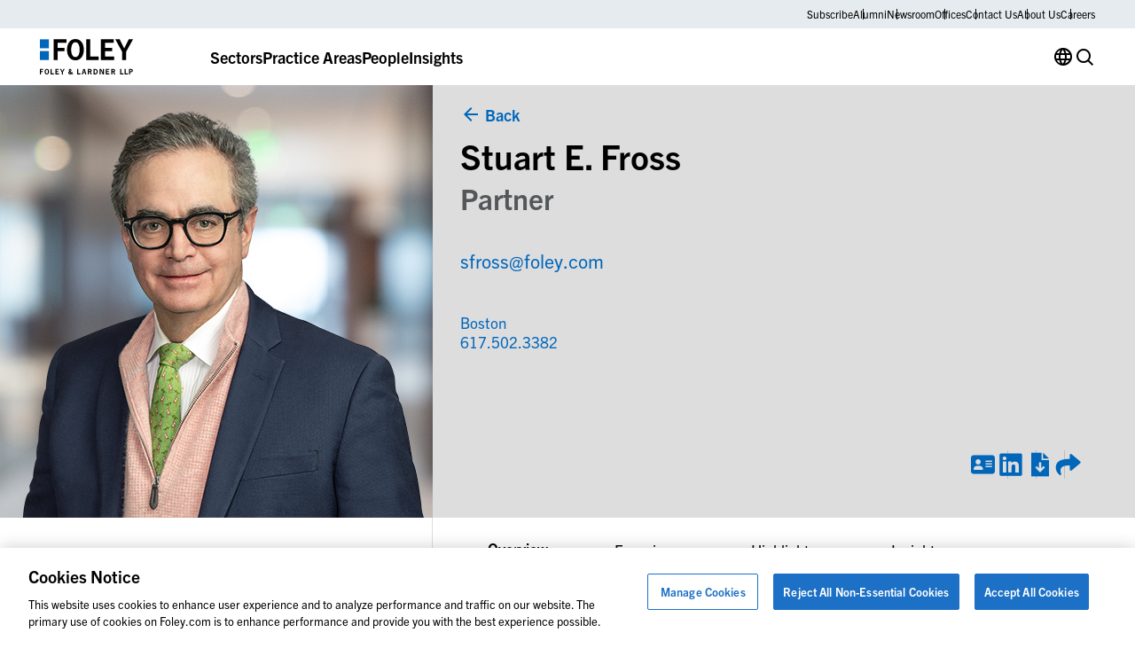

--- FILE ---
content_type: text/html; charset=UTF-8
request_url: https://www.foley.com/people/fross-stuart-e/?format=vcard
body_size: 191919
content:

<!DOCTYPE html>
<html lang="en-US" class="no-js">
	<head>
		<meta charset="UTF-8"/>
		<meta name="viewport" content="width=device-width, initial-scale=1.0"/>

		<meta name="viewport" content="width=device-width, initial-scale=1.0">
<meta name='robots' content='index, follow, max-image-preview:large, max-snippet:-1, max-video-preview:-1' />

	<!-- This site is optimized with the Yoast SEO plugin v26.7 - https://yoast.com/wordpress/plugins/seo/ -->
	<title>Stuart E. Fross | Partner | Foley &amp; Lardner LLP</title>
	<meta name="description" content="Stuart Fross is a partner and business lawyer with Foley &amp; Lardner LLP where he concentrates his practice on securities laws and regulations." />
	<link rel="canonical" href="https://www.foley.com/people/fross-stuart-e/" />
	<meta property="og:locale" content="en_US" />
	<meta property="og:type" content="article" />
	<meta property="og:title" content="Stuart E. Fross | Partner | Foley &amp; Lardner LLP" />
	<meta property="og:description" content="Stuart Fross is a partner and business lawyer with Foley &amp; Lardner LLP where he concentrates his practice on securities laws and regulations." />
	<meta property="og:url" content="https://www.foley.com/people/fross-stuart-e/" />
	<meta property="og:site_name" content="Foley &amp; Lardner LLP" />
	<meta property="article:modified_time" content="2026-01-21T21:01:29+00:00" />
	<meta property="og:image" content="https://www.foley.com/wp-content/uploads/2023/11/Fross_Stuart_21910.jpg" />
	<meta property="og:image:width" content="488" />
	<meta property="og:image:height" content="488" />
	<meta property="og:image:type" content="image/jpeg" />
	<meta name="twitter:card" content="summary_large_image" />
	<meta name="twitter:label1" content="Est. reading time" />
	<meta name="twitter:data1" content="1 minute" />
	<script type="application/ld+json" class="yoast-schema-graph">{"@context":"https://schema.org","@graph":[{"@type":"WebPage","@id":"https://www.foley.com/people/fross-stuart-e/","url":"https://www.foley.com/people/fross-stuart-e/","name":"Stuart E. Fross | Partner | Foley & Lardner LLP","isPartOf":{"@id":"https://www.foley.com/#website"},"primaryImageOfPage":{"@id":"https://www.foley.com/people/fross-stuart-e/#primaryimage"},"image":{"@id":"https://www.foley.com/people/fross-stuart-e/#primaryimage"},"thumbnailUrl":"https://www.foley.com/wp-content/uploads/2023/11/Fross_Stuart_21910.jpg","datePublished":"2023-09-22T16:16:27+00:00","dateModified":"2026-01-21T21:01:29+00:00","description":"Stuart Fross is a partner and business lawyer with Foley & Lardner LLP where he concentrates his practice on securities laws and regulations.","breadcrumb":{"@id":"https://www.foley.com/people/fross-stuart-e/#breadcrumb"},"inLanguage":"en-US","potentialAction":[{"@type":"ReadAction","target":["https://www.foley.com/people/fross-stuart-e/"]}]},{"@type":"ImageObject","inLanguage":"en-US","@id":"https://www.foley.com/people/fross-stuart-e/#primaryimage","url":"https://www.foley.com/wp-content/uploads/2023/11/Fross_Stuart_21910.jpg","contentUrl":"https://www.foley.com/wp-content/uploads/2023/11/Fross_Stuart_21910.jpg","width":488,"height":488,"caption":"Gittings Global - NE109035"},{"@type":"BreadcrumbList","@id":"https://www.foley.com/people/fross-stuart-e/#breadcrumb","itemListElement":[{"@type":"ListItem","position":1,"name":"Home","item":"https://www.foley.com/"},{"@type":"ListItem","position":2,"name":"Stuart E. Fross"}]},{"@type":"WebSite","@id":"https://www.foley.com/#website","url":"https://www.foley.com/","name":"Foley &amp; Lardner LLP","description":"Legal services in Boston, Massachusetts","potentialAction":[{"@type":"SearchAction","target":{"@type":"EntryPoint","urlTemplate":"https://www.foley.com/?s={search_term_string}"},"query-input":{"@type":"PropertyValueSpecification","valueRequired":true,"valueName":"search_term_string"}}],"inLanguage":"en-US"}]}</script>
	<!-- / Yoast SEO plugin. -->


<link rel='dns-prefetch' href='//clientweb.passle.net' />
<link rel='dns-prefetch' href='//use.typekit.net' />
<script>
window._wpemojiSettings = {"baseUrl":"https:\/\/s.w.org\/images\/core\/emoji\/16.0.1\/72x72\/","ext":".png","svgUrl":"https:\/\/s.w.org\/images\/core\/emoji\/16.0.1\/svg\/","svgExt":".svg","source":{"concatemoji":"https:\/\/www.foley.com\/wp-includes\/js\/wp-emoji-release.min.js?ver=7d1254db9c7becbdbf7f21bfeb4eb11d"}};
/*! This file is auto-generated */
!function(s,n){var o,i,e;function c(e){try{var t={supportTests:e,timestamp:(new Date).valueOf()};sessionStorage.setItem(o,JSON.stringify(t))}catch(e){}}function p(e,t,n){e.clearRect(0,0,e.canvas.width,e.canvas.height),e.fillText(t,0,0);var t=new Uint32Array(e.getImageData(0,0,e.canvas.width,e.canvas.height).data),a=(e.clearRect(0,0,e.canvas.width,e.canvas.height),e.fillText(n,0,0),new Uint32Array(e.getImageData(0,0,e.canvas.width,e.canvas.height).data));return t.every(function(e,t){return e===a[t]})}function u(e,t){e.clearRect(0,0,e.canvas.width,e.canvas.height),e.fillText(t,0,0);for(var n=e.getImageData(16,16,1,1),a=0;a<n.data.length;a++)if(0!==n.data[a])return!1;return!0}function f(e,t,n,a){switch(t){case"flag":return n(e,"\ud83c\udff3\ufe0f\u200d\u26a7\ufe0f","\ud83c\udff3\ufe0f\u200b\u26a7\ufe0f")?!1:!n(e,"\ud83c\udde8\ud83c\uddf6","\ud83c\udde8\u200b\ud83c\uddf6")&&!n(e,"\ud83c\udff4\udb40\udc67\udb40\udc62\udb40\udc65\udb40\udc6e\udb40\udc67\udb40\udc7f","\ud83c\udff4\u200b\udb40\udc67\u200b\udb40\udc62\u200b\udb40\udc65\u200b\udb40\udc6e\u200b\udb40\udc67\u200b\udb40\udc7f");case"emoji":return!a(e,"\ud83e\udedf")}return!1}function g(e,t,n,a){var r="undefined"!=typeof WorkerGlobalScope&&self instanceof WorkerGlobalScope?new OffscreenCanvas(300,150):s.createElement("canvas"),o=r.getContext("2d",{willReadFrequently:!0}),i=(o.textBaseline="top",o.font="600 32px Arial",{});return e.forEach(function(e){i[e]=t(o,e,n,a)}),i}function t(e){var t=s.createElement("script");t.src=e,t.defer=!0,s.head.appendChild(t)}"undefined"!=typeof Promise&&(o="wpEmojiSettingsSupports",i=["flag","emoji"],n.supports={everything:!0,everythingExceptFlag:!0},e=new Promise(function(e){s.addEventListener("DOMContentLoaded",e,{once:!0})}),new Promise(function(t){var n=function(){try{var e=JSON.parse(sessionStorage.getItem(o));if("object"==typeof e&&"number"==typeof e.timestamp&&(new Date).valueOf()<e.timestamp+604800&&"object"==typeof e.supportTests)return e.supportTests}catch(e){}return null}();if(!n){if("undefined"!=typeof Worker&&"undefined"!=typeof OffscreenCanvas&&"undefined"!=typeof URL&&URL.createObjectURL&&"undefined"!=typeof Blob)try{var e="postMessage("+g.toString()+"("+[JSON.stringify(i),f.toString(),p.toString(),u.toString()].join(",")+"));",a=new Blob([e],{type:"text/javascript"}),r=new Worker(URL.createObjectURL(a),{name:"wpTestEmojiSupports"});return void(r.onmessage=function(e){c(n=e.data),r.terminate(),t(n)})}catch(e){}c(n=g(i,f,p,u))}t(n)}).then(function(e){for(var t in e)n.supports[t]=e[t],n.supports.everything=n.supports.everything&&n.supports[t],"flag"!==t&&(n.supports.everythingExceptFlag=n.supports.everythingExceptFlag&&n.supports[t]);n.supports.everythingExceptFlag=n.supports.everythingExceptFlag&&!n.supports.flag,n.DOMReady=!1,n.readyCallback=function(){n.DOMReady=!0}}).then(function(){return e}).then(function(){var e;n.supports.everything||(n.readyCallback(),(e=n.source||{}).concatemoji?t(e.concatemoji):e.wpemoji&&e.twemoji&&(t(e.twemoji),t(e.wpemoji)))}))}((window,document),window._wpemojiSettings);
</script>
<style id='wp-emoji-styles-inline-css'>

	img.wp-smiley, img.emoji {
		display: inline !important;
		border: none !important;
		box-shadow: none !important;
		height: 1em !important;
		width: 1em !important;
		margin: 0 0.07em !important;
		vertical-align: -0.1em !important;
		background: none !important;
		padding: 0 !important;
	}
</style>
<style id='wp-block-library-inline-css'>
:root{--wp-admin-theme-color:#007cba;--wp-admin-theme-color--rgb:0,124,186;--wp-admin-theme-color-darker-10:#006ba1;--wp-admin-theme-color-darker-10--rgb:0,107,161;--wp-admin-theme-color-darker-20:#005a87;--wp-admin-theme-color-darker-20--rgb:0,90,135;--wp-admin-border-width-focus:2px;--wp-block-synced-color:#7a00df;--wp-block-synced-color--rgb:122,0,223;--wp-bound-block-color:var(--wp-block-synced-color)}@media (min-resolution:192dpi){:root{--wp-admin-border-width-focus:1.5px}}.wp-element-button{cursor:pointer}:root{--wp--preset--font-size--normal:16px;--wp--preset--font-size--huge:42px}:root .has-very-light-gray-background-color{background-color:#eee}:root .has-very-dark-gray-background-color{background-color:#313131}:root .has-very-light-gray-color{color:#eee}:root .has-very-dark-gray-color{color:#313131}:root .has-vivid-green-cyan-to-vivid-cyan-blue-gradient-background{background:linear-gradient(135deg,#00d084,#0693e3)}:root .has-purple-crush-gradient-background{background:linear-gradient(135deg,#34e2e4,#4721fb 50%,#ab1dfe)}:root .has-hazy-dawn-gradient-background{background:linear-gradient(135deg,#faaca8,#dad0ec)}:root .has-subdued-olive-gradient-background{background:linear-gradient(135deg,#fafae1,#67a671)}:root .has-atomic-cream-gradient-background{background:linear-gradient(135deg,#fdd79a,#004a59)}:root .has-nightshade-gradient-background{background:linear-gradient(135deg,#330968,#31cdcf)}:root .has-midnight-gradient-background{background:linear-gradient(135deg,#020381,#2874fc)}.has-regular-font-size{font-size:1em}.has-larger-font-size{font-size:2.625em}.has-normal-font-size{font-size:var(--wp--preset--font-size--normal)}.has-huge-font-size{font-size:var(--wp--preset--font-size--huge)}.has-text-align-center{text-align:center}.has-text-align-left{text-align:left}.has-text-align-right{text-align:right}#end-resizable-editor-section{display:none}.aligncenter{clear:both}.items-justified-left{justify-content:flex-start}.items-justified-center{justify-content:center}.items-justified-right{justify-content:flex-end}.items-justified-space-between{justify-content:space-between}.screen-reader-text{border:0;clip-path:inset(50%);height:1px;margin:-1px;overflow:hidden;padding:0;position:absolute;width:1px;word-wrap:normal!important}.screen-reader-text:focus{background-color:#ddd;clip-path:none;color:#444;display:block;font-size:1em;height:auto;left:5px;line-height:normal;padding:15px 23px 14px;text-decoration:none;top:5px;width:auto;z-index:100000}html :where(.has-border-color){border-style:solid}html :where([style*=border-top-color]){border-top-style:solid}html :where([style*=border-right-color]){border-right-style:solid}html :where([style*=border-bottom-color]){border-bottom-style:solid}html :where([style*=border-left-color]){border-left-style:solid}html :where([style*=border-width]){border-style:solid}html :where([style*=border-top-width]){border-top-style:solid}html :where([style*=border-right-width]){border-right-style:solid}html :where([style*=border-bottom-width]){border-bottom-style:solid}html :where([style*=border-left-width]){border-left-style:solid}html :where(img[class*=wp-image-]){height:auto;max-width:100%}:where(figure){margin:0 0 1em}html :where(.is-position-sticky){--wp-admin--admin-bar--position-offset:var(--wp-admin--admin-bar--height,0px)}@media screen and (max-width:600px){html :where(.is-position-sticky){--wp-admin--admin-bar--position-offset:0px}}
</style>
<link rel='stylesheet' id='dashicons-css' href='https://www.foley.com/wp-includes/css/dashicons.min.css?ver=7d1254db9c7becbdbf7f21bfeb4eb11d' media='all' />
<link rel='stylesheet' id='ep_general_styles-css' href='https://www.foley.com/wp-content/plugins/elasticpress/dist/css/general-styles.css?ver=66295efe92a630617c00' media='all' />
<link rel='stylesheet' id='weglot-css-css' href='https://www.foley.com/wp-content/plugins/weglot/dist/css/front-css.css?ver=5.2' media='all' />
<link rel='stylesheet' id='new-flag-css-css' href='https://www.foley.com/wp-content/plugins/weglot/dist/css/new-flags.css?ver=5.2' media='all' />
<link rel='stylesheet' id='fonts-css' href='//use.typekit.net/djs2sbj.css' media='all' />
<link rel='stylesheet' id='theme-styles-css' href='https://www.foley.com/wp-content/themes/propel/dist/styles.css?ver=1768502866' media='all' />
<link rel='stylesheet' id='single-people-css' href='https://www.foley.com/wp-content/themes/propel/dist/templates/single-people.css?ver=1768502866' media='all' />
<link rel='stylesheet' id='elasticpress-autosuggest-css' href='https://www.foley.com/wp-content/plugins/elasticpress/dist/css/autosuggest-styles.css?ver=d87f34a78edccbda21b1' media='all' />
<link rel='stylesheet' id='core-button-css' href='https://www.foley.com/wp-content/themes/propel/dist/core-blocks/button.css?ver=1768502865' media='all' />
<link rel='stylesheet' id='core-buttons-css' href='https://www.foley.com/wp-content/themes/propel/dist/core-blocks/buttons.css?ver=1768502865' media='all' />
<link rel='stylesheet' id='content-style-css' href='https://www.foley.com/wp-content/themes/propel/dist/acf-blocks/content.css?ver=1710765509' media='all' />
<link rel='stylesheet' id='footer-style-css' href='https://www.foley.com/wp-content/themes/propel/dist/acf-blocks/footer.css?ver=1710765510' media='all' />
<link rel='stylesheet' id='primary-navigation-style-css' href='https://www.foley.com/wp-content/themes/propel/dist/acf-blocks/primary-navigation.css?ver=1768239859' media='all' />
<link rel='stylesheet' id='footer-bottom-style-css' href='https://www.foley.com/wp-content/themes/propel/dist/acf-blocks/footer-bottom.css?ver=1710765509' media='all' />
<link rel='stylesheet' id='footer-column-style-css' href='https://www.foley.com/wp-content/themes/propel/dist/acf-blocks/footer-column.css?ver=1710765509' media='all' />
<link rel='stylesheet' id='footer-top-style-css' href='https://www.foley.com/wp-content/themes/propel/dist/acf-blocks/footer-top.css?ver=1710765510' media='all' />
<script src="https://www.foley.com/wp-content/plugins/weglot/dist/front-js.js?ver=5.2" id="wp-weglot-js-js"></script>
<script src="https://www.foley.com/wp-includes/js/jquery/jquery.min.js?ver=3.7.1" id="jquery-core-js"></script>
<script src="https://www.foley.com/wp-includes/js/jquery/jquery-migrate.min.js?ver=3.4.1" id="jquery-migrate-js"></script>
<link rel="https://api.w.org/" href="https://www.foley.com/wp-json/" /><link rel="alternate" title="JSON" type="application/json" href="https://www.foley.com/wp-json/wp/v2/people/7418" /><link rel="EditURI" type="application/rsd+xml" title="RSD" href="https://www.foley.com/xmlrpc.php?rsd" />
<link rel='shortlink' href='https://www.foley.com/?p=7418' />
<link rel="alternate" title="oEmbed (JSON)" type="application/json+oembed" href="https://www.foley.com/wp-json/oembed/1.0/embed?url=https%3A%2F%2Fwww.foley.com%2Fpeople%2Ffross-stuart-e%2F" />
<link rel="alternate" title="oEmbed (XML)" type="text/xml+oembed" href="https://www.foley.com/wp-json/oembed/1.0/embed?url=https%3A%2F%2Fwww.foley.com%2Fpeople%2Ffross-stuart-e%2F&#038;format=xml" />
<!-- Schema optimized by Schema Pro --><script type="application/ld+json">{"@context":"https://schema.org","@type":"Person","name":"Stuart E. Fross","email":null,"gender":null,"memberOf":null,"nationality":null,"image":{"@type":"ImageObject","url":"https://www.foley.com/wp-content/uploads/2023/11/Fross_Stuart_21910.jpg","width":488,"height":488},"jobTitle":null,"telephone":"617.502.3382","url":"http://Foley%20&#038;%20Lardner%20LLP"}</script><!-- / Schema optimized by Schema Pro --><!-- --------- START PLUGIN REVENUECLOUDFX-WP - HEADER SCRIPTS --------- -->
	<!-- RCFX - Primary Tracking Script -->
	<script type='text/javascript' data-registered="mcfx-plugin">
		/* global RCFX */
		(function (w,d,o,u,a,m) {
			w[o]=w[o]||function(){(w[o].q=w[o].q||[]).push(arguments);
			},w[o].e=1*new Date();w[o].u=u;a=d.createElement('script'),
			m=d.getElementsByTagName('script')[0];a.async=1;
			a.src=u+'/mcfx.js';m.parentNode.insertBefore(a, m);
		})(window, document, 'mcfx', 'https://fl.foley.com');
		mcfx('create', 45583 );
	</script>
	<!-- Helper Script -->
	<script type='text/javascript' data-registered="mcfx-plugin" >
		/* global RCFX */
		window.mcfxCaptureCustomFormData = function( data, formId='form-from-mcfxCaptureCustomFormData', dataFxId = null ) {
			const formEl = document.createElement('form');
			formEl.id = formId;
			// avoids duplication for pseudo forms
			formEl.setAttribute('data-fx-id', dataFxId || formId );
			for ( const field of data ) {
				const fieldEl = document.createElement('input');
				fieldEl.type = 'hidden';
				for ( const key in field ) {
					fieldEl[key] = field[key];
				}
				formEl.appendChild(fieldEl);
			}
			mcfx( 'capture', formEl );
		}
		/**
		 * This script will add a hidden input to all forms on the page with the submission id
		 * In order for this to work as intended, it has to happen after mcfx is initialized.
		 */
		window.addEventListener('mcfx:initialized', function() {
			document.querySelectorAll('form').forEach( nodeForm => {
				mcfx( t => {
					const nodeHiddenInput = document.createElement('input')
					nodeHiddenInput.setAttribute('name', '_mcfx_submission_id')
					nodeHiddenInput.setAttribute('type', 'hidden')
					nodeHiddenInput.setAttribute('value', t.modules.forms.getSubmissionId( nodeForm ))
					nodeForm.appendChild( nodeHiddenInput )
				})
			})
		})
	</script>
<!-- --------- END PLUGIN REVENUECLOUDFX-WP - HEADER SCRIPTS --------- -->

<link rel="alternate" href="https://www.foley.com/people/fross-stuart-e/" hreflang="en"/>
<link rel="alternate" href="https://www.foley.com/es/people/fross-stuart-e/" hreflang="es"/>
<link rel="alternate" href="https://www.foley.com/zh/people/fross-stuart-e/" hreflang="zh"/>
<link rel="alternate" href="https://www.foley.com/ja/people/fross-stuart-e/" hreflang="ja"/>
<link rel="alternate" href="https://www.foley.com/fr/people/fross-stuart-e/" hreflang="fr"/>
<link rel="alternate" href="https://www.foley.com/ko/people/fross-stuart-e/" hreflang="ko"/>
<link rel="alternate" href="https://www.foley.com/de/people/fross-stuart-e/" hreflang="de"/>
<link rel="alternate" href="https://www.foley.com/pt/people/fross-stuart-e/" hreflang="pt"/>
<link rel="alternate" href="https://www.foley.com/nl/people/fross-stuart-e/" hreflang="nl"/>
<script type="application/json" id="weglot-data">{"website":"https:\/\/www.foley.com\/","uid":"94c18812b8","project_slug":"foley-production","language_from":"en","language_from_custom_flag":null,"language_from_custom_name":null,"excluded_paths":[],"excluded_blocks":[],"custom_settings":{"button_style":{"is_dropdown":true,"flag_type":"rectangle_mat","with_name":true,"full_name":true,"custom_css":"","with_flags":false},"wp_user_version":"5.2","translate_email":false,"translate_search":false,"translate_amp":false,"switchers":[{"templates":{"name":"default","hash":"095ffb8d22f66be52959023fa4eeb71a05f20f73"},"location":[],"style":{"with_flags":false,"flag_type":"rectangle_mat","with_name":true,"full_name":true,"is_dropdown":true}}],"definitions":[]},"pending_translation_enabled":false,"curl_ssl_check_enabled":true,"custom_css":null,"languages":[{"language_to":"es","custom_code":null,"custom_name":null,"custom_local_name":null,"provider":null,"enabled":true,"automatic_translation_enabled":true,"deleted_at":null,"connect_host_destination":null,"custom_flag":null},{"language_to":"zh","custom_code":null,"custom_name":null,"custom_local_name":null,"provider":null,"enabled":true,"automatic_translation_enabled":true,"deleted_at":null,"connect_host_destination":null,"custom_flag":null},{"language_to":"ja","custom_code":null,"custom_name":null,"custom_local_name":null,"provider":null,"enabled":true,"automatic_translation_enabled":true,"deleted_at":null,"connect_host_destination":null,"custom_flag":null},{"language_to":"fr","custom_code":null,"custom_name":null,"custom_local_name":null,"provider":null,"enabled":true,"automatic_translation_enabled":true,"deleted_at":null,"connect_host_destination":null,"custom_flag":null},{"language_to":"ko","custom_code":null,"custom_name":null,"custom_local_name":null,"provider":null,"enabled":true,"automatic_translation_enabled":true,"deleted_at":null,"connect_host_destination":null,"custom_flag":null},{"language_to":"de","custom_code":null,"custom_name":null,"custom_local_name":null,"provider":null,"enabled":true,"automatic_translation_enabled":true,"deleted_at":null,"connect_host_destination":null,"custom_flag":null},{"language_to":"pt","custom_code":null,"custom_name":null,"custom_local_name":null,"provider":null,"enabled":true,"automatic_translation_enabled":true,"deleted_at":null,"connect_host_destination":null,"custom_flag":null},{"language_to":"nl","custom_code":null,"custom_name":null,"custom_local_name":null,"provider":null,"enabled":true,"automatic_translation_enabled":true,"deleted_at":null,"connect_host_destination":null,"custom_flag":null}],"organization_slug":"foley-enterprise-workspace","api_domain":"cdn-api-weglot.com","product":"1.0","current_language":"en","switcher_links":{"en":"https:\/\/www.foley.com\/people\/fross-stuart-e\/?format=vcard","es":"https:\/\/www.foley.com\/es\/people\/fross-stuart-e\/?format=vcard","zh":"https:\/\/www.foley.com\/zh\/people\/fross-stuart-e\/?format=vcard","ja":"https:\/\/www.foley.com\/ja\/people\/fross-stuart-e\/?format=vcard","fr":"https:\/\/www.foley.com\/fr\/people\/fross-stuart-e\/?format=vcard","ko":"https:\/\/www.foley.com\/ko\/people\/fross-stuart-e\/?format=vcard","de":"https:\/\/www.foley.com\/de\/people\/fross-stuart-e\/?format=vcard","pt":"https:\/\/www.foley.com\/pt\/people\/fross-stuart-e\/?format=vcard","nl":"https:\/\/www.foley.com\/nl\/people\/fross-stuart-e\/?format=vcard"},"original_path":"\/people\/fross-stuart-e\/"}</script><meta name="google-site-verification" content="fkLRU5lMzuZzW8HLB3GQ9VUsoAHIotS0cWBJUQBgF5Y" />


<!-- Google Tag Manager -->
<script>(function(w,d,s,l,i){w[l]=w[l]||[];w[l].push({'gtm.start':
new Date().getTime(),event:'gtm.js'});var f=d.getElementsByTagName(s)[0],
j=d.createElement(s),dl=l!='dataLayer'?'&l='+l:'';j.async=true;j.src=
'https://www.googletagmanager.com/gtm.js?id='+i+dl;f.parentNode.insertBefore(j,f);
})(window,document,'script','dataLayer','GTM-WSZZGNK');</script>
<!-- End Google Tag Manager -->

<!--ZoomInfo Script-->			<style id="wpsp-style-frontend"></style>
			<link rel="icon" href="https://www.foley.com/wp-content/uploads/2024/11/cropped-Foley-Favicon-1-32x32.png" sizes="32x32" />
<link rel="icon" href="https://www.foley.com/wp-content/uploads/2024/11/cropped-Foley-Favicon-1-192x192.png" sizes="192x192" />
<link rel="apple-touch-icon" href="https://www.foley.com/wp-content/uploads/2024/11/cropped-Foley-Favicon-1-180x180.png" />
<meta name="msapplication-TileImage" content="https://www.foley.com/wp-content/uploads/2024/11/cropped-Foley-Favicon-1-270x270.png" />
	</head>

<body class="wp-singular people-template-default single single-people postid-7418 wp-theme-propel wp-schema-pro-2.10.6" style="--alert-bar-height: 0px;">
<!-- Google Tag Manager (noscript) -->
<noscript><iframe src="https://www.googletagmanager.com/ns.html?id=GTM-WSZZGNK"
height="0" width="0" style="display:none;visibility:hidden"></iframe></noscript>
<!-- End Google Tag Manager (noscript) -->
	<div id="page">
		<div id="top"></div>

		

		<header class="primary-header">
			
<div class="block-primary-navigation bg-transparent">
	<div class="block-primary-navigation__utility-bar">
		<div class="container">
						<div class="block-primary-navigation__utility-bar-links">
										<a href="https://pssle.co/foley-lardner/s/102iebc" class="block-primary-navigation__utility-bar-link" target="_blank">
							Subscribe						</a>
															<a href="https://alumni.foley.com/login/" class="block-primary-navigation__utility-bar-link" target="_blank">
							Alumni						</a>
															<a href="/newsroom" class="block-primary-navigation__utility-bar-link" target="">
							Newsroom						</a>
															<a href="/offices" class="block-primary-navigation__utility-bar-link" target="">
							Offices						</a>
															<a href="/contact-us" class="block-primary-navigation__utility-bar-link" target="">
							Contact Us						</a>
															<a href="/about-us" class="block-primary-navigation__utility-bar-link" target="">
							About Us						</a>
															<a href="/careers" class="block-primary-navigation__utility-bar-link" target="">
							Careers						</a>
												</div>
					</div>
	</div>
	<div class="block-primary-navigation__header">
		<div class="container">
							<a href="https://www.foley.com/">
					<img decoding="async" width="105" height="40" src="https://www.foley.com/wp-content/uploads/2026/01/foley_logo_color-1.svg" class="block-primary-navigation__header-logo" alt="" />				</a>
			
			<button class="block-primary-navigation__hamburger btn-hamburger" aria-label="Toggle Menu">
				<span></span>
				<span></span>
				<span></span>
			</button>

			<div class="block-primary-navigation__mobile-menu-wrapper">
				<div class="block-primary-navigation__mobile-menu-header">
					<button class="block-primary-navigation__mobile-menu-header-back icon-chev-left">All</button>
					<span class="block-primary-navigation__mobile-menu-header-title">Sectors</span>
				</div>

				<div class="block-primary-navigation__mobile-menu">
					

<div class="block-primary-navigation__header-links">
	

<div class="block-primary-navigation__header-link">
	

<div class="wp-block-button is-style-tertiary block-primary-navigation__header-link-button"><a class="wp-block-button__link wp-element-button" href="/sectors/">Sectors</a></div>



<div class="block-primary-navigation__dropdown block-primary-navigation__dropdown-cards" aria-hidden="true">
	<div class="container">
					<div class="block-primary-navigation__dropdown-cards-columns">
									<div class="block-primary-navigation__dropdown-cards-column">
													<a href="/sectors/energy/" class="block-primary-navigation__dropdown-card">
								<div class="block-primary-navigation__dropdown-card-text">
									<p class="block-primary-navigation__dropdown-card-title ">
										Energy &amp; Infrastructure									</p>
																			<p class="block-primary-navigation__dropdown-card-description">
											Innovation in Energy &amp; Infrastructure										</p>
																	</div>
								<img fetchpriority="high" decoding="async" width="2560" height="1709" src="https://www.foley.com/wp-content/uploads/2025/03/energyinfrastructure.jpg" class="block-primary-navigation__dropdown-card-image" alt="Aerial view of a city at night with illuminated grid-like streets and buildings under a cloudy sky, lines and dots digitally added to emphasize the city grid layout, reflecting the structured precision found in top law offices." srcset="https://www.foley.com/wp-content/uploads/2025/03/energyinfrastructure.jpg 2560w, https://www.foley.com/wp-content/uploads/2025/03/energyinfrastructure-1534x1024.jpg 1534w, https://www.foley.com/wp-content/uploads/2025/03/energyinfrastructure-768x513.jpg 768w, https://www.foley.com/wp-content/uploads/2025/03/energyinfrastructure-1536x1025.jpg 1536w, https://www.foley.com/wp-content/uploads/2025/03/energyinfrastructure-2048x1367.jpg 2048w, https://www.foley.com/wp-content/uploads/2025/03/energyinfrastructure-1680x1122.jpg 1680w, https://www.foley.com/wp-content/uploads/2025/03/energyinfrastructure-1312x876.jpg 1312w, https://www.foley.com/wp-content/uploads/2025/03/energyinfrastructure-864x577.jpg 864w, https://www.foley.com/wp-content/uploads/2025/03/energyinfrastructure-752x502.jpg 752w, https://www.foley.com/wp-content/uploads/2025/03/energyinfrastructure-640x427.jpg 640w, https://www.foley.com/wp-content/uploads/2025/03/energyinfrastructure-528x352.jpg 528w, https://www.foley.com/wp-content/uploads/2025/03/energyinfrastructure-416x278.jpg 416w, https://www.foley.com/wp-content/uploads/2025/03/energyinfrastructure-719x480.jpg 719w, https://www.foley.com/wp-content/uploads/2025/03/energyinfrastructure-200x134.jpg 200w, https://www.foley.com/wp-content/uploads/2025/03/energyinfrastructure-900x601.jpg 900w, https://www.foley.com/wp-content/uploads/2025/03/energyinfrastructure-570x381.jpg 570w, https://www.foley.com/wp-content/uploads/2025/03/energyinfrastructure-144x96.jpg 144w" sizes="(max-width: 2560px) 100vw, 2560px" />							</a>
						
													<div class="block-primary-navigation__dropdown-links">
																	<a href="/sectors/airport-aviation/" class="block-primary-navigation__dropdown-link">
																					<span class="">
												Airport &amp; Aviation											</span>
																							<p class="block-primary-navigation__dropdown-link-description">
													Aviation &amp; Aircraft Transactions												</p>
																														</a>
																	<a href="/sectors/food-beverage/" class="block-primary-navigation__dropdown-link">
																					<span class="">
												Food &amp; Beverage											</span>
																							<p class="block-primary-navigation__dropdown-link-description">
													Regulatory Compliance, Food Safety												</p>
																														</a>
																	<a href="/sectors/retail/" class="block-primary-navigation__dropdown-link">
																					<span class="">
												Retail											</span>
																							<p class="block-primary-navigation__dropdown-link-description">
													Infringement Litigation, Leasing												</p>
																														</a>
															</div>
											</div>
									<div class="block-primary-navigation__dropdown-cards-column">
													<a href="/sector/health-care-life-sciences/" class="block-primary-navigation__dropdown-card">
								<div class="block-primary-navigation__dropdown-card-text">
									<p class="block-primary-navigation__dropdown-card-title ">
										Health Care &amp; Life Sciences									</p>
																			<p class="block-primary-navigation__dropdown-card-description">
											Advances in Health Care &amp; Life Sciences										</p>
																	</div>
								<img decoding="async" width="2560" height="1898" src="https://www.foley.com/wp-content/uploads/2026/01/heatlhcare-1293077413-1.jpg" class="block-primary-navigation__dropdown-card-image" alt="" srcset="https://www.foley.com/wp-content/uploads/2026/01/heatlhcare-1293077413-1.jpg 2560w, https://www.foley.com/wp-content/uploads/2026/01/heatlhcare-1293077413-1-1381x1024.jpg 1381w, https://www.foley.com/wp-content/uploads/2026/01/heatlhcare-1293077413-1-768x569.jpg 768w, https://www.foley.com/wp-content/uploads/2026/01/heatlhcare-1293077413-1-1536x1139.jpg 1536w, https://www.foley.com/wp-content/uploads/2026/01/heatlhcare-1293077413-1-2048x1518.jpg 2048w, https://www.foley.com/wp-content/uploads/2026/01/heatlhcare-1293077413-1-1680x1246.jpg 1680w, https://www.foley.com/wp-content/uploads/2026/01/heatlhcare-1293077413-1-1312x973.jpg 1312w, https://www.foley.com/wp-content/uploads/2026/01/heatlhcare-1293077413-1-864x641.jpg 864w, https://www.foley.com/wp-content/uploads/2026/01/heatlhcare-1293077413-1-752x558.jpg 752w, https://www.foley.com/wp-content/uploads/2026/01/heatlhcare-1293077413-1-640x475.jpg 640w, https://www.foley.com/wp-content/uploads/2026/01/heatlhcare-1293077413-1-528x391.jpg 528w, https://www.foley.com/wp-content/uploads/2026/01/heatlhcare-1293077413-1-416x308.jpg 416w, https://www.foley.com/wp-content/uploads/2026/01/heatlhcare-1293077413-1-647x480.jpg 647w, https://www.foley.com/wp-content/uploads/2026/01/heatlhcare-1293077413-1-200x148.jpg 200w, https://www.foley.com/wp-content/uploads/2026/01/heatlhcare-1293077413-1-900x667.jpg 900w, https://www.foley.com/wp-content/uploads/2026/01/heatlhcare-1293077413-1-570x423.jpg 570w, https://www.foley.com/wp-content/uploads/2026/01/heatlhcare-1293077413-1-144x107.jpg 144w" sizes="(max-width: 2560px) 100vw, 2560px" />							</a>
						
													<div class="block-primary-navigation__dropdown-links">
																	<a href="/sectors/cannabis/" class="block-primary-navigation__dropdown-link">
																					<span class="">
												Cannabis											</span>
																							<p class="block-primary-navigation__dropdown-link-description">
													Banking &amp; Finance, Cannabis Litigation												</p>
																														</a>
																	<a href="/sectors/hospitality-leisure/" class="block-primary-navigation__dropdown-link">
																					<span class="">
												Hospitality &amp; Leisure											</span>
																							<p class="block-primary-navigation__dropdown-link-description">
													Hotels &amp; Resorts, Golf Clubs												</p>
																														</a>
																	<a href="/sectors/sports/" class="block-primary-navigation__dropdown-link">
																					<span class="">
												Sports &amp; Entertainment											</span>
																							<p class="block-primary-navigation__dropdown-link-description">
													Sports Facility Development, Media Deals												</p>
																														</a>
															</div>
											</div>
									<div class="block-primary-navigation__dropdown-cards-column">
													<a href="/sectors/innovative-technology/" class="block-primary-navigation__dropdown-card">
								<div class="block-primary-navigation__dropdown-card-text">
									<p class="block-primary-navigation__dropdown-card-title ">
										Innovative Technology									</p>
																			<p class="block-primary-navigation__dropdown-card-description">
											Leveraging AI, Cloud Computing, Genomics										</p>
																	</div>
								<img decoding="async" width="2560" height="1440" src="https://www.foley.com/wp-content/uploads/2026/01/tech-1371766825-1.jpg" class="block-primary-navigation__dropdown-card-image" alt="" srcset="https://www.foley.com/wp-content/uploads/2026/01/tech-1371766825-1.jpg 2560w, https://www.foley.com/wp-content/uploads/2026/01/tech-1371766825-1-410x232.jpg 410w, https://www.foley.com/wp-content/uploads/2026/01/tech-1371766825-1-1680x945.jpg 1680w, https://www.foley.com/wp-content/uploads/2026/01/tech-1371766825-1-768x432.jpg 768w, https://www.foley.com/wp-content/uploads/2026/01/tech-1371766825-1-1536x864.jpg 1536w, https://www.foley.com/wp-content/uploads/2026/01/tech-1371766825-1-2048x1152.jpg 2048w, https://www.foley.com/wp-content/uploads/2026/01/tech-1371766825-1-1312x738.jpg 1312w, https://www.foley.com/wp-content/uploads/2026/01/tech-1371766825-1-864x486.jpg 864w, https://www.foley.com/wp-content/uploads/2026/01/tech-1371766825-1-752x423.jpg 752w, https://www.foley.com/wp-content/uploads/2026/01/tech-1371766825-1-640x360.jpg 640w, https://www.foley.com/wp-content/uploads/2026/01/tech-1371766825-1-528x297.jpg 528w, https://www.foley.com/wp-content/uploads/2026/01/tech-1371766825-1-416x234.jpg 416w, https://www.foley.com/wp-content/uploads/2026/01/tech-1371766825-1-853x480.jpg 853w, https://www.foley.com/wp-content/uploads/2026/01/tech-1371766825-1-200x113.jpg 200w, https://www.foley.com/wp-content/uploads/2026/01/tech-1371766825-1-900x506.jpg 900w, https://www.foley.com/wp-content/uploads/2026/01/tech-1371766825-1-570x321.jpg 570w, https://www.foley.com/wp-content/uploads/2026/01/tech-1371766825-1-144x81.jpg 144w, https://www.foley.com/wp-content/uploads/2026/01/tech-1371766825-1-304x172.jpg 304w" sizes="(max-width: 2560px) 100vw, 2560px" />							</a>
						
													<div class="block-primary-navigation__dropdown-links">
																	<a href="/sectors/family-offices/" class="block-primary-navigation__dropdown-link">
																					<span class="">
												Family Offices											</span>
																							<p class="block-primary-navigation__dropdown-link-description">
													Generational Wealth, Wealth Management												</p>
																														</a>
																	<a href="/sectors/maritime/" class="block-primary-navigation__dropdown-link">
																					<span class="">
												Maritime											</span>
																							<p class="block-primary-navigation__dropdown-link-description">
													Offshore Oil &amp; Gas, Admiralty Law												</p>
																														</a>
															</div>
											</div>
									<div class="block-primary-navigation__dropdown-cards-column">
													<a href="/sectors/manufacturing/" class="block-primary-navigation__dropdown-card">
								<div class="block-primary-navigation__dropdown-card-text">
									<p class="block-primary-navigation__dropdown-card-title ">
										Manufacturing									</p>
																			<p class="block-primary-navigation__dropdown-card-description">
											End-to-End Business Solutions										</p>
																	</div>
								<img decoding="async" width="2560" height="1707" src="https://www.foley.com/wp-content/uploads/2026/01/manuf-1284745314-1.jpg" class="block-primary-navigation__dropdown-card-image" alt="" srcset="https://www.foley.com/wp-content/uploads/2026/01/manuf-1284745314-1.jpg 2560w, https://www.foley.com/wp-content/uploads/2026/01/manuf-1284745314-1-1536x1024.jpg 1536w, https://www.foley.com/wp-content/uploads/2026/01/manuf-1284745314-1-768x512.jpg 768w, https://www.foley.com/wp-content/uploads/2026/01/manuf-1284745314-1-2048x1366.jpg 2048w, https://www.foley.com/wp-content/uploads/2026/01/manuf-1284745314-1-1680x1120.jpg 1680w, https://www.foley.com/wp-content/uploads/2026/01/manuf-1284745314-1-1312x875.jpg 1312w, https://www.foley.com/wp-content/uploads/2026/01/manuf-1284745314-1-864x576.jpg 864w, https://www.foley.com/wp-content/uploads/2026/01/manuf-1284745314-1-752x501.jpg 752w, https://www.foley.com/wp-content/uploads/2026/01/manuf-1284745314-1-640x427.jpg 640w, https://www.foley.com/wp-content/uploads/2026/01/manuf-1284745314-1-528x352.jpg 528w, https://www.foley.com/wp-content/uploads/2026/01/manuf-1284745314-1-416x277.jpg 416w, https://www.foley.com/wp-content/uploads/2026/01/manuf-1284745314-1-720x480.jpg 720w, https://www.foley.com/wp-content/uploads/2026/01/manuf-1284745314-1-200x133.jpg 200w, https://www.foley.com/wp-content/uploads/2026/01/manuf-1284745314-1-900x600.jpg 900w, https://www.foley.com/wp-content/uploads/2026/01/manuf-1284745314-1-570x380.jpg 570w, https://www.foley.com/wp-content/uploads/2026/01/manuf-1284745314-1-144x96.jpg 144w" sizes="(max-width: 2560px) 100vw, 2560px" />							</a>
						
													<div class="block-primary-navigation__dropdown-links">
																	<a href="/sectors/fashion-apparel-beauty/" class="block-primary-navigation__dropdown-link">
																					<span class="">
												Fashion, Apparel &amp; Beauty											</span>
																							<p class="block-primary-navigation__dropdown-link-description">
													Trademark, Manufacturing, Supply Chain												</p>
																														</a>
																	<a href="/sectors/racial-justice-equity/" class="block-primary-navigation__dropdown-link">
																					<span class="">
												Racial Justice &amp; Equity											</span>
																							<p class="block-primary-navigation__dropdown-link-description">
													Public Affairs, Small Business Services												</p>
																														</a>
															</div>
											</div>
							</div>
		
					<div class="block-primary-navigation__all-link wp-block-button is-style-tertiary wp-block-button--small wp-block-button--icon-right" style="--buttonIcon: var(--icon-arrow-right)">
				<a href="/sectors/" class="wp-block-button__link">
					All Sectors				</a>
			</div>
			</div>
</div>


</div>



<div class="block-primary-navigation__header-link">
	

<div class="wp-block-button is-style-tertiary block-primary-navigation__header-link-button"><a class="wp-block-button__link wp-element-button" href="/practice-areas/">Practice Areas</a></div>



<div class="block-primary-navigation__dropdown block-primary-navigation__dropdown-tabs" aria-hidden="true">
	<div class="container">
					<div class="block-primary-navigation__dropdown-tabs-changer">
				<div class="block-primary-navigation__dropdown-tabs-buttons">
											<button class="block-primary-navigation__dropdown-tabs-button icon-chev-right active" 
							data-tab-index="0" 
							aria-expanded="true"
							aria-controls="block-primary-navigation__dropdown-tabs-tab-0"
						>
															<span class="block-primary-navigation__dropdown-tabs-button-title">
									Corporate								</span>
														
													</button>
											<button class="block-primary-navigation__dropdown-tabs-button icon-chev-right " 
							data-tab-index="1" 
							aria-expanded="false"
							aria-controls="block-primary-navigation__dropdown-tabs-tab-1"
						>
															<span class="block-primary-navigation__dropdown-tabs-button-title">
									Intellectual Property								</span>
														
													</button>
											<button class="block-primary-navigation__dropdown-tabs-button icon-chev-right " 
							data-tab-index="2" 
							aria-expanded="false"
							aria-controls="block-primary-navigation__dropdown-tabs-tab-2"
						>
															<span class="block-primary-navigation__dropdown-tabs-button-title">
									Litigation								</span>
														
													</button>
					
											<div class="wp-block-button is-style-tertiary wp-block-button--small wp-block-button--icon-right" style="--buttonIcon: var(--icon-arrow-right)">
							<a href="/practice-areas/" class="wp-block-button__link">
								All Practice Areas							</a>
						</div>
									</div>
				
				<div class="block-primary-navigation__dropdown-tabs-content">
											<div class="block-primary-navigation__dropdown-tabs-tab" 
							id="block-primary-navigation__dropdown-tabs-tab-0"
							data-tab-index="0" 
							role="tabpanel"
							aria-hidden="false"
						>
							
							<div class="block-primary-navigation__dropdown-tabs-tab-header">
								<span class="block-primary-navigation__dropdown-tabs-tab-header-title">Corporate</span>
								<span class="block-primary-navigation__dropdown-tabs-tab-header-description"></span>
							</div>
					
															<div class="wp-block-button is-style-tertiary wp-block-button--icon-right block-primary-navigation__dropdown-tabs-overview-link" style="--buttonIcon: var(--icon-arrow-right)">
									<a href="/practice-areas/corporate/" class="wp-block-button__link block-primary-navigation__dropdown-tabs-overview-link">
										Corporate Overview									</a>
								</div>
							
															<div class="block-primary-navigation__dropdown-tabs-tab-links">
																			<div class="block-primary-navigation__dropdown-tabs-tab-link-container">
											<a href="/practice-areas/corporate/transactions/capital-markets-public-company-advisory/" class="block-primary-navigation__dropdown-tabs-tab-link">
																									<span class="block-primary-navigation__dropdown-tabs-tab-link-title">
														Capital Markets &amp; Public Company Advisory													</span>
												
																									<span class="block-primary-navigation__dropdown-tabs-tab-link-description">
														Equity, Debt, Governance, Transactions													</span>
																							</a>
										</div>
																			<div class="block-primary-navigation__dropdown-tabs-tab-link-container">
											<a href="/practice-area/corporate/employee-benefits--executive-compensation/" class="block-primary-navigation__dropdown-tabs-tab-link">
																									<span class="block-primary-navigation__dropdown-tabs-tab-link-title">
														Employee Benefits &amp; Executive Compensation													</span>
												
																									<span class="block-primary-navigation__dropdown-tabs-tab-link-description">
														Health Plans, 401 (k), and Pension Plans													</span>
																							</a>
										</div>
																			<div class="block-primary-navigation__dropdown-tabs-tab-link-container">
											<a href="/practice-area/corporate/environmental/" class="block-primary-navigation__dropdown-tabs-tab-link">
																									<span class="block-primary-navigation__dropdown-tabs-tab-link-title">
														Environmental													</span>
												
																									<span class="block-primary-navigation__dropdown-tabs-tab-link-description">
														Permitting, Environmental Litigation													</span>
																							</a>
										</div>
																			<div class="block-primary-navigation__dropdown-tabs-tab-link-container">
											<a href="/practice-areas/corporate/environmental-social-and-governance-esg/" class="block-primary-navigation__dropdown-tabs-tab-link">
																									<span class="block-primary-navigation__dropdown-tabs-tab-link-title">
														Environmental, Social, and Governance (ESG)													</span>
												
																									<span class="block-primary-navigation__dropdown-tabs-tab-link-description">
														Impact Investing, Energy Transition													</span>
																							</a>
										</div>
																			<div class="block-primary-navigation__dropdown-tabs-tab-link-container">
											<a href="/practice-areas/corporate/estate-planning/" class="block-primary-navigation__dropdown-tabs-tab-link">
																									<span class="block-primary-navigation__dropdown-tabs-tab-link-title">
														Estate Planning													</span>
												
																									<span class="block-primary-navigation__dropdown-tabs-tab-link-description">
														Family Offices, Wealth Management, Trust													</span>
																							</a>
										</div>
																			<div class="block-primary-navigation__dropdown-tabs-tab-link-container">
											<a href="/practice-areas/corporate/finance/" class="block-primary-navigation__dropdown-tabs-tab-link">
																									<span class="block-primary-navigation__dropdown-tabs-tab-link-title">
														Finance													</span>
												
																									<span class="block-primary-navigation__dropdown-tabs-tab-link-description">
														Financial Institutions, Public Private Partnerships													</span>
																							</a>
										</div>
																			<div class="block-primary-navigation__dropdown-tabs-tab-link-container">
											<a href="/practice-areas/corporate/private-equity-venture-capital/fund-formation-investment-management/" class="block-primary-navigation__dropdown-tabs-tab-link">
																									<span class="block-primary-navigation__dropdown-tabs-tab-link-title">
														Fund Formation &amp; Investment Management													</span>
												
																									<span class="block-primary-navigation__dropdown-tabs-tab-link-description">
														GPs, LPs, Middle Market Investment													</span>
																							</a>
										</div>
																			<div class="block-primary-navigation__dropdown-tabs-tab-link-container">
											<a href="/practice-areas/corporate/government-solutions/" class="block-primary-navigation__dropdown-tabs-tab-link">
																									<span class="block-primary-navigation__dropdown-tabs-tab-link-title">
														Government Solutions													</span>
												
																									<span class="block-primary-navigation__dropdown-tabs-tab-link-description">
														Lobbying, Policy, State Attorneys General													</span>
																							</a>
										</div>
																			<div class="block-primary-navigation__dropdown-tabs-tab-link-container">
											<a href="/practice-areas/corporate/health-care/" class="block-primary-navigation__dropdown-tabs-tab-link">
																									<span class="block-primary-navigation__dropdown-tabs-tab-link-title">
														Health Care													</span>
												
																									<span class="block-primary-navigation__dropdown-tabs-tab-link-description">
														Health Care Regulatory and Transactions													</span>
																							</a>
										</div>
																			<div class="block-primary-navigation__dropdown-tabs-tab-link-container">
											<a href="/practice-areas/corporate/insurance/" class="block-primary-navigation__dropdown-tabs-tab-link">
																									<span class="block-primary-navigation__dropdown-tabs-tab-link-title">
														Insurance													</span>
												
																									<span class="block-primary-navigation__dropdown-tabs-tab-link-description">
														Reinsurance, Insurance Transactions 													</span>
																							</a>
										</div>
																			<div class="block-primary-navigation__dropdown-tabs-tab-link-container">
											<a href="/practice-areas/corporate/private-equity" class="block-primary-navigation__dropdown-tabs-tab-link">
																									<span class="block-primary-navigation__dropdown-tabs-tab-link-title">
														Private Equity													</span>
												
																									<span class="block-primary-navigation__dropdown-tabs-tab-link-description">
														Middle Market PE, Investment Lifecycle													</span>
																							</a>
										</div>
																			<div class="block-primary-navigation__dropdown-tabs-tab-link-container">
											<a href="/practice-areas/corporate/real-estate/" class="block-primary-navigation__dropdown-tabs-tab-link">
																									<span class="block-primary-navigation__dropdown-tabs-tab-link-title">
														Real Estate													</span>
												
																									<span class="block-primary-navigation__dropdown-tabs-tab-link-description">
														Real Estate Law, Commercial Development													</span>
																							</a>
										</div>
																			<div class="block-primary-navigation__dropdown-tabs-tab-link-container">
											<a href="/practice-areas/corporate/securities-commodities--exchange-regulation/" class="block-primary-navigation__dropdown-tabs-tab-link">
																									<span class="block-primary-navigation__dropdown-tabs-tab-link-title">
														Securities, Commodities &amp; Exchange Regulation													</span>
												
																									<span class="block-primary-navigation__dropdown-tabs-tab-link-description">
														Securities Law, Commodities													</span>
																							</a>
										</div>
																			<div class="block-primary-navigation__dropdown-tabs-tab-link-container">
											<a href="/practice-areas/corporate/taxation/" class="block-primary-navigation__dropdown-tabs-tab-link">
																									<span class="block-primary-navigation__dropdown-tabs-tab-link-title">
														Taxation													</span>
												
																									<span class="block-primary-navigation__dropdown-tabs-tab-link-description">
														State and Local Tax, Opportunity Zones													</span>
																							</a>
										</div>
																			<div class="block-primary-navigation__dropdown-tabs-tab-link-container">
											<a href="/practice-areas/corporate/transactions/" class="block-primary-navigation__dropdown-tabs-tab-link">
																									<span class="block-primary-navigation__dropdown-tabs-tab-link-title">
														Transactions													</span>
												
																									<span class="block-primary-navigation__dropdown-tabs-tab-link-description">
														Mergers and Acquisitions													</span>
																							</a>
										</div>
																			<div class="block-primary-navigation__dropdown-tabs-tab-link-container">
											<a href="/practice-areas/corporate/private-equity-venture-capital/venture--growth-capital/" class="block-primary-navigation__dropdown-tabs-tab-link">
																									<span class="block-primary-navigation__dropdown-tabs-tab-link-title">
														Venture &amp; Growth Capital													</span>
												
																									<span class="block-primary-navigation__dropdown-tabs-tab-link-description">
														Angel Funds, Venture Funds													</span>
																							</a>
										</div>
																	</div>
													</div>
											<div class="block-primary-navigation__dropdown-tabs-tab" 
							id="block-primary-navigation__dropdown-tabs-tab-1"
							data-tab-index="1" 
							role="tabpanel"
							aria-hidden="true"
						>
							
							<div class="block-primary-navigation__dropdown-tabs-tab-header">
								<span class="block-primary-navigation__dropdown-tabs-tab-header-title">Intellectual Property</span>
								<span class="block-primary-navigation__dropdown-tabs-tab-header-description"></span>
							</div>
					
															<div class="wp-block-button is-style-tertiary wp-block-button--icon-right block-primary-navigation__dropdown-tabs-overview-link" style="--buttonIcon: var(--icon-arrow-right)">
									<a href="/practice-areas/intellectual-property/" class="wp-block-button__link block-primary-navigation__dropdown-tabs-overview-link">
										Intellectual Property Overview									</a>
								</div>
							
															<div class="block-primary-navigation__dropdown-tabs-tab-links">
																			<div class="block-primary-navigation__dropdown-tabs-tab-link-container">
											<a href="/practice-areas/intellectual-property/business-method--software-patents/" class="block-primary-navigation__dropdown-tabs-tab-link">
																									<span class="block-primary-navigation__dropdown-tabs-tab-link-title">
														Business Method &amp; Software Patents													</span>
												
																									<span class="block-primary-navigation__dropdown-tabs-tab-link-description">
														Software Patent Counseling and Litigation													</span>
																							</a>
										</div>
																			<div class="block-primary-navigation__dropdown-tabs-tab-link-container">
											<a href="/practice-areas/intellectual-property/chemical-biotechnology--pharmaceutical/" class="block-primary-navigation__dropdown-tabs-tab-link">
																									<span class="block-primary-navigation__dropdown-tabs-tab-link-title">
														Chemical, Biotechnology &amp; Pharmaceutical													</span>
												
																									<span class="block-primary-navigation__dropdown-tabs-tab-link-description">
														Full Cycle Patent Strategy and Services													</span>
																							</a>
										</div>
																			<div class="block-primary-navigation__dropdown-tabs-tab-link-container">
											<a href="/practice-areas/intellectual-property/cybersecurity/" class="block-primary-navigation__dropdown-tabs-tab-link">
																									<span class="block-primary-navigation__dropdown-tabs-tab-link-title">
														Cybersecurity													</span>
												
																									<span class="block-primary-navigation__dropdown-tabs-tab-link-description">
														Cyber Risk Mitigation and Response													</span>
																							</a>
										</div>
																			<div class="block-primary-navigation__dropdown-tabs-tab-link-container">
											<a href="/practice-areas/intellectual-property/electronics/" class="block-primary-navigation__dropdown-tabs-tab-link">
																									<span class="block-primary-navigation__dropdown-tabs-tab-link-title">
														Electronics													</span>
												
																									<span class="block-primary-navigation__dropdown-tabs-tab-link-description">
														Full Cycle Patent Strategy and Services													</span>
																							</a>
										</div>
																			<div class="block-primary-navigation__dropdown-tabs-tab-link-container">
											<a href="/practice-areas/intellectual-property/green-energy-technologies/" class="block-primary-navigation__dropdown-tabs-tab-link">
																									<span class="block-primary-navigation__dropdown-tabs-tab-link-title">
														Green Energy Technologies													</span>
												
																									<span class="block-primary-navigation__dropdown-tabs-tab-link-description">
														Cleantech, Smart Grid, Biofuels													</span>
																							</a>
										</div>
																			<div class="block-primary-navigation__dropdown-tabs-tab-link-container">
											<a href="/practice-areas/intellectual-property/ip-asset-management/" class="block-primary-navigation__dropdown-tabs-tab-link">
																									<span class="block-primary-navigation__dropdown-tabs-tab-link-title">
														IP Asset Management													</span>
												
																									<span class="block-primary-navigation__dropdown-tabs-tab-link-description">
														IP Portfolio Strategy and Management													</span>
																							</a>
										</div>
																			<div class="block-primary-navigation__dropdown-tabs-tab-link-container">
											<a href="/practice-areas/intellectual-property/ip-due-diligence/" class="block-primary-navigation__dropdown-tabs-tab-link">
																									<span class="block-primary-navigation__dropdown-tabs-tab-link-title">
														IP Due Diligence													</span>
												
																									<span class="block-primary-navigation__dropdown-tabs-tab-link-description">
														IP Audit, Investment, and Monetization													</span>
																							</a>
										</div>
																			<div class="block-primary-navigation__dropdown-tabs-tab-link-container">
											<a href="/practice-areas/intellectual-property/ip-litigation/" class="block-primary-navigation__dropdown-tabs-tab-link">
																									<span class="block-primary-navigation__dropdown-tabs-tab-link-title">
														IP Litigation													</span>
												
																									<span class="block-primary-navigation__dropdown-tabs-tab-link-description">
														IP Asset Enforcement and Defense													</span>
																							</a>
										</div>
																			<div class="block-primary-navigation__dropdown-tabs-tab-link-container">
											<a href="/practice-areas/intellectual-property/itc-section-337-proceedings/" class="block-primary-navigation__dropdown-tabs-tab-link">
																									<span class="block-primary-navigation__dropdown-tabs-tab-link-title">
														ITC Section 337 Proceedings													</span>
												
																									<span class="block-primary-navigation__dropdown-tabs-tab-link-description">
														IP Import Infringement Investigations													</span>
																							</a>
										</div>
																			<div class="block-primary-navigation__dropdown-tabs-tab-link-container">
											<a href="/practice-areas/intellectual-property/mechanical--electromechanical-technologies/" class="block-primary-navigation__dropdown-tabs-tab-link">
																									<span class="block-primary-navigation__dropdown-tabs-tab-link-title">
														Mechanical &amp; Electromechanical Technologies													</span>
												
																									<span class="block-primary-navigation__dropdown-tabs-tab-link-description">
														Full Cycle Patent Strategy and Services													</span>
																							</a>
										</div>
																			<div class="block-primary-navigation__dropdown-tabs-tab-link-container">
											<a href="/practice-areas/intellectual-property/ptab-trials/" class="block-primary-navigation__dropdown-tabs-tab-link">
																									<span class="block-primary-navigation__dropdown-tabs-tab-link-title">
														PTAB Trials													</span>
												
																									<span class="block-primary-navigation__dropdown-tabs-tab-link-description">
														Post-Grant Proceedings													</span>
																							</a>
										</div>
																			<div class="block-primary-navigation__dropdown-tabs-tab-link-container">
											<a href="/practice-areas/intellectual-property/technology-transactions-cybersecurity-privacy/" class="block-primary-navigation__dropdown-tabs-tab-link">
																									<span class="block-primary-navigation__dropdown-tabs-tab-link-title">
														Technology Transactions, Cybersecurity, and Privacy													</span>
												
																									<span class="block-primary-navigation__dropdown-tabs-tab-link-description">
														IT Contracting and Data Governance													</span>
																							</a>
										</div>
																			<div class="block-primary-navigation__dropdown-tabs-tab-link-container">
											<a href="/practice-areas/intellectual-property/trademark-copyright--advertising-counseling/" class="block-primary-navigation__dropdown-tabs-tab-link">
																									<span class="block-primary-navigation__dropdown-tabs-tab-link-title">
														Trademark, Copyright &amp; Advertising Counseling													</span>
												
																									<span class="block-primary-navigation__dropdown-tabs-tab-link-description">
														Trademark Protection, Copyright Defense													</span>
																							</a>
										</div>
																	</div>
													</div>
											<div class="block-primary-navigation__dropdown-tabs-tab" 
							id="block-primary-navigation__dropdown-tabs-tab-2"
							data-tab-index="2" 
							role="tabpanel"
							aria-hidden="true"
						>
							
							<div class="block-primary-navigation__dropdown-tabs-tab-header">
								<span class="block-primary-navigation__dropdown-tabs-tab-header-title">Litigation</span>
								<span class="block-primary-navigation__dropdown-tabs-tab-header-description"></span>
							</div>
					
															<div class="wp-block-button is-style-tertiary wp-block-button--icon-right block-primary-navigation__dropdown-tabs-overview-link" style="--buttonIcon: var(--icon-arrow-right)">
									<a href="/practice-areas/litigation/" class="wp-block-button__link block-primary-navigation__dropdown-tabs-overview-link">
										Litigation Overview									</a>
								</div>
							
															<div class="block-primary-navigation__dropdown-tabs-tab-links">
																			<div class="block-primary-navigation__dropdown-tabs-tab-link-container">
											<a href="/practice-areas/litigation/antitrust-competition/" class="block-primary-navigation__dropdown-tabs-tab-link">
																									<span class="block-primary-navigation__dropdown-tabs-tab-link-title">
														Antitrust &amp; Competition													</span>
												
																									<span class="block-primary-navigation__dropdown-tabs-tab-link-description">
														Antitrust Litigation, Antitrust Regulation													</span>
																							</a>
										</div>
																			<div class="block-primary-navigation__dropdown-tabs-tab-link-container">
											<a href="/practice-areas/litigation/appellate/" class="block-primary-navigation__dropdown-tabs-tab-link">
																									<span class="block-primary-navigation__dropdown-tabs-tab-link-title">
														Appellate													</span>
												
																									<span class="block-primary-navigation__dropdown-tabs-tab-link-description">
														Appellate Attorneys													</span>
																							</a>
										</div>
																			<div class="block-primary-navigation__dropdown-tabs-tab-link-container">
											<a href="/practice-areas/litigation/bankruptcy--business-reorganizations/" class="block-primary-navigation__dropdown-tabs-tab-link">
																									<span class="block-primary-navigation__dropdown-tabs-tab-link-title">
														Bankruptcy &amp; Business Reorganizations													</span>
												
																									<span class="block-primary-navigation__dropdown-tabs-tab-link-description">
														Asset Acquisition, Restructuring													</span>
																							</a>
										</div>
																			<div class="block-primary-navigation__dropdown-tabs-tab-link-container">
											<a href="/practice-areas/litigation/commercial-litigation/" class="block-primary-navigation__dropdown-tabs-tab-link">
																									<span class="block-primary-navigation__dropdown-tabs-tab-link-title">
														Commercial Litigation													</span>
												
																									<span class="block-primary-navigation__dropdown-tabs-tab-link-description">
														Bet the Company Litigation, eDiscovery													</span>
																							</a>
										</div>
																			<div class="block-primary-navigation__dropdown-tabs-tab-link-container">
											<a href="/practice-areas/litigation/construction/" class="block-primary-navigation__dropdown-tabs-tab-link">
																									<span class="block-primary-navigation__dropdown-tabs-tab-link-title">
														Construction													</span>
												
																									<span class="block-primary-navigation__dropdown-tabs-tab-link-description">
														Construction Litigation, Arbitrations													</span>
																							</a>
										</div>
																			<div class="block-primary-navigation__dropdown-tabs-tab-link-container">
											<a href="/practice-areas/litigation/consumer-law-finance--class-action/" class="block-primary-navigation__dropdown-tabs-tab-link">
																									<span class="block-primary-navigation__dropdown-tabs-tab-link-title">
														Consumer Law, Finance &amp; Class Action Group													</span>
												
																									<span class="block-primary-navigation__dropdown-tabs-tab-link-description">
														Consumer Class Action Defense													</span>
																							</a>
										</div>
																			<div class="block-primary-navigation__dropdown-tabs-tab-link-container">
											<a href="/practice-areas/litigation/distribution--franchise/" class="block-primary-navigation__dropdown-tabs-tab-link">
																									<span class="block-primary-navigation__dropdown-tabs-tab-link-title">
														Distribution &amp; Franchise													</span>
												
																									<span class="block-primary-navigation__dropdown-tabs-tab-link-description">
														Antitrust and Competition, Trademarks													</span>
																							</a>
										</div>
																			<div class="block-primary-navigation__dropdown-tabs-tab-link-container">
											<a href="/practice-areas/litigation/energy-litigation/" class="block-primary-navigation__dropdown-tabs-tab-link">
																									<span class="block-primary-navigation__dropdown-tabs-tab-link-title">
														Energy Litigation													</span>
												
																									<span class="block-primary-navigation__dropdown-tabs-tab-link-description">
														Oil &amp; Gas Litigation, Dispute Resolution													</span>
																							</a>
										</div>
																			<div class="block-primary-navigation__dropdown-tabs-tab-link-container">
											<a href="/practice-areas/litigation/government-enforcement-defense--investigations/" class="block-primary-navigation__dropdown-tabs-tab-link">
																									<span class="block-primary-navigation__dropdown-tabs-tab-link-title">
														Government Enforcement Defense &amp; Investigations													</span>
												
																									<span class="block-primary-navigation__dropdown-tabs-tab-link-description">
														False Claims Act, International Trade													</span>
																							</a>
										</div>
																			<div class="block-primary-navigation__dropdown-tabs-tab-link-container">
											<a href="/sectors/health-care-life-sciences/health-care-litigation/" class="block-primary-navigation__dropdown-tabs-tab-link">
																									<span class="block-primary-navigation__dropdown-tabs-tab-link-title">
														Health Care Litigation													</span>
												
																									<span class="block-primary-navigation__dropdown-tabs-tab-link-description">
														Dispute Resolution, Civil Lawsuits													</span>
																							</a>
										</div>
																			<div class="block-primary-navigation__dropdown-tabs-tab-link-container">
											<a href="/sectors/hospitality-leisure/hospitality-litigation/" class="block-primary-navigation__dropdown-tabs-tab-link">
																									<span class="block-primary-navigation__dropdown-tabs-tab-link-title">
														Hospitality Litigation													</span>
												
																									<span class="block-primary-navigation__dropdown-tabs-tab-link-description">
														TCPA Compliance, Franchise Disputes													</span>
																							</a>
										</div>
																			<div class="block-primary-navigation__dropdown-tabs-tab-link-container">
											<a href="/practice-areas/litigation/insurance--reinsurance-litigation/" class="block-primary-navigation__dropdown-tabs-tab-link">
																									<span class="block-primary-navigation__dropdown-tabs-tab-link-title">
														Insurance &amp; Reinsurance Litigation													</span>
												
																									<span class="block-primary-navigation__dropdown-tabs-tab-link-description">
														Casualty Insurance, Insurance Fraud													</span>
																							</a>
										</div>
																			<div class="block-primary-navigation__dropdown-tabs-tab-link-container">
											<a href="/practice-areas/litigation/international-arbitration/" class="block-primary-navigation__dropdown-tabs-tab-link">
																									<span class="block-primary-navigation__dropdown-tabs-tab-link-title">
														International Arbitration													</span>
												
																									<span class="block-primary-navigation__dropdown-tabs-tab-link-description">
														Cross-Border Dispute Resolution													</span>
																							</a>
										</div>
																			<div class="block-primary-navigation__dropdown-tabs-tab-link-container">
											<a href="/practice-areas/litigation/labor--employment/" class="block-primary-navigation__dropdown-tabs-tab-link">
																									<span class="block-primary-navigation__dropdown-tabs-tab-link-title">
														Labor &amp; Employment													</span>
												
																									<span class="block-primary-navigation__dropdown-tabs-tab-link-description">
														Union/Employer Matters, Harassment Claims													</span>
																							</a>
										</div>
																			<div class="block-primary-navigation__dropdown-tabs-tab-link-container">
											<a href="/practice-areas/litigation/privacy-security--information-management/" class="block-primary-navigation__dropdown-tabs-tab-link">
																									<span class="block-primary-navigation__dropdown-tabs-tab-link-title">
														Privacy, Security &amp; Information Management													</span>
												
																									<span class="block-primary-navigation__dropdown-tabs-tab-link-description">
														Privacy Litigation, Privacy Compliance													</span>
																							</a>
										</div>
																			<div class="block-primary-navigation__dropdown-tabs-tab-link-container">
											<a href="/practice-areas/litigation/product-liability/" class="block-primary-navigation__dropdown-tabs-tab-link">
																									<span class="block-primary-navigation__dropdown-tabs-tab-link-title">
														Product Liability													</span>
												
																									<span class="block-primary-navigation__dropdown-tabs-tab-link-description">
														Life Sciences Product Liability													</span>
																							</a>
										</div>
																			<div class="block-primary-navigation__dropdown-tabs-tab-link-container">
											<a href="/practice-areas/litigation/securities-enforcement--litigation/" class="block-primary-navigation__dropdown-tabs-tab-link">
																									<span class="block-primary-navigation__dropdown-tabs-tab-link-title">
														Securities Enforcement &amp; Litigation													</span>
												
																									<span class="block-primary-navigation__dropdown-tabs-tab-link-description">
														SEC Enforcement, Auditor Defense													</span>
																							</a>
										</div>
																			<div class="block-primary-navigation__dropdown-tabs-tab-link-container">
											<a href="/practice-areas/litigation/tax-controversy/" class="block-primary-navigation__dropdown-tabs-tab-link">
																									<span class="block-primary-navigation__dropdown-tabs-tab-link-title">
														Tax Controversy													</span>
												
																									<span class="block-primary-navigation__dropdown-tabs-tab-link-description">
														Tax Dispute, Tax Audit, Tax Litigation													</span>
																							</a>
										</div>
																			<div class="block-primary-navigation__dropdown-tabs-tab-link-container">
											<a href="/practice-areas/litigation/trade-secret-noncompete-litigation/" class="block-primary-navigation__dropdown-tabs-tab-link">
																									<span class="block-primary-navigation__dropdown-tabs-tab-link-title">
														Trade Secret Noncompete Litigation													</span>
												
																									<span class="block-primary-navigation__dropdown-tabs-tab-link-description">
														Unfair Competition, Noncompete Agreement													</span>
																							</a>
										</div>
																			<div class="block-primary-navigation__dropdown-tabs-tab-link-container">
											<a href="/practice-areas/litigation/trial-team/" class="block-primary-navigation__dropdown-tabs-tab-link">
																									<span class="block-primary-navigation__dropdown-tabs-tab-link-title">
														Trial Team													</span>
												
																									<span class="block-primary-navigation__dropdown-tabs-tab-link-description">
														Federal &amp; State Courts, Jury Trials													</span>
																							</a>
										</div>
																	</div>
													</div>
									</div>
			</div>
			</div>
</div>


</div>



<div class="block-primary-navigation__header-link">
	

<div class="wp-block-button is-style-tertiary block-primary-navigation__header-link-button"><a class="wp-block-button__link wp-element-button" href="/people/">People</a></div>


</div>



<div class="block-primary-navigation__header-link">
	

<div class="wp-block-button is-style-tertiary block-primary-navigation__header-link-button"><a class="wp-block-button__link wp-element-button" href="/insights/">Insights</a></div>


</div>


</div>



					<div class="block-primary-navigation__header-buttons">
						<div class="block-primary-navigation__header-button-wrapper">
							<button class="block-primary-navigation__header-buttons-language icon-language">
								<span>Language</span>
							</button>
							<div class="block-primary-navigation__header-button-dropdown" aria-expanded="false">
								<span class="wgcurrent wg-li weglot-lang weglot-language" data-code-language="en" data-wg-notranslate>English</span><a class="wg-li weglot-lang weglot-language" data-code-language="es" data-wg-notranslate href="https://www.foley.com/es/people/fross-stuart-e/?format=vcard">Spanish</a><a class="wg-li weglot-lang weglot-language" data-code-language="zh" data-wg-notranslate href="https://www.foley.com/zh/people/fross-stuart-e/?format=vcard">Simplified Chinese</a><a class="wg-li weglot-lang weglot-language" data-code-language="ja" data-wg-notranslate href="https://www.foley.com/ja/people/fross-stuart-e/?format=vcard">Japanese</a><a class="wg-li weglot-lang weglot-language" data-code-language="fr" data-wg-notranslate href="https://www.foley.com/fr/people/fross-stuart-e/?format=vcard">French</a><a class="wg-li weglot-lang weglot-language" data-code-language="ko" data-wg-notranslate href="https://www.foley.com/ko/people/fross-stuart-e/?format=vcard">Korean</a><a class="wg-li weglot-lang weglot-language" data-code-language="de" data-wg-notranslate href="https://www.foley.com/de/people/fross-stuart-e/?format=vcard">German</a><a class="wg-li weglot-lang weglot-language" data-code-language="pt" data-wg-notranslate href="https://www.foley.com/pt/people/fross-stuart-e/?format=vcard">Portuguese</a><a class="wg-li weglot-lang weglot-language" data-code-language="nl" data-wg-notranslate href="https://www.foley.com/nl/people/fross-stuart-e/?format=vcard">Dutch</a>							</div>
						</div>
						<div class="block-primary-navigation__header-button-wrapper">
							<button class="block-primary-navigation__header-buttons-search icon-search">
								<span>Search</span>
							</button>
						</div>
					</div>
				</div>
			</div>
		</div>
	</div>
</div>


		</header>

		<div class="primary-header__search-dropdown">
	<div class="primary-header__search-wrapper container">
		<form action="/" method="GET">
			<div class="primary-header-search-field">
				<fieldset class="primary-header-search-field__wrapper">
					<input
						type="search"
						class="primary-header-search-field__input"
						name="s"
						placeholder="Search foley.com"
						aria-label="Search input"
						value=""
						required
					/>
					<input type="hidden" name="active_tab" value="people" />
					<button class="primary-header-search-field__submit" type="submit" aria-label="Search this website"></button>
				</fieldset>

									<div class="primary-header__search-popular-items">
						<h3 class="primary-header__search-heading">Popular Searches</h3>
						<ul>
																	<li><a href="/?s=IP%20Litigation&active_tab=people">IP Litigation</a></li>				
																			<li><a href="/?s=Trump%20Administration%20Resources&active_tab=people">Trump Administration Resources</a></li>				
																			<li><a href="/?s=Patent&active_tab=people">Patent</a></li>				
																			<li><a href="/?s=Energy%20%26%20Infrastructure&active_tab=people">Energy &amp; Infrastructure</a></li>				
																			<li><a href="/?s=Artificial%20Intelligence&active_tab=people">Artificial Intelligence</a></li>				
															</ul>
					</div>
							</div>
		</form>
	</div>
</div>

<article class="people-single">
	<div class="people-single__grid">
		<div class="people-single__hero">
			<div class="people-single__image-wrapper">
				
<figure class="people-single__figure">
			<img width="488" height="488" src="https://www.foley.com/wp-content/uploads/2023/11/Fross_Stuart_21910.jpg" class="people-single__image wp-post-image" alt="A man with gray hair and glasses, dressed in a navy suit, pink sweater, white shirt, and green tie, stands in a blurred indoor setting typical of Chicago lawyers or law offices." loading="lazy" srcset="https://www.foley.com/wp-content/uploads/2023/11/Fross_Stuart_21910.jpg 488w, https://www.foley.com/wp-content/uploads/2023/11/Fross_Stuart_21910-416x416.jpg 416w, https://www.foley.com/wp-content/uploads/2023/11/Fross_Stuart_21910-480x480.jpg 480w, https://www.foley.com/wp-content/uploads/2023/11/Fross_Stuart_21910-200x200.jpg 200w, https://www.foley.com/wp-content/uploads/2023/11/Fross_Stuart_21910-144x144.jpg 144w" sizes="(max-width: 488px) 100vw, 488px" />	</figure>
			</div>

			<div class="people-single__details people-single__details--mobile">
				
<h1 class="people-single__name">Stuart E. Fross</h1>

	<h2 class="people-single__title">Partner</h2>
			</div>

			<div class="people-single__hero-content">
				<div class="container">
					<div class="people-single__wrapper">			
						<div class="c-btn--back__wrapper container"><a href="https://www.foley.com/people/" class="c-btn--back c-btn--small c-btn--icon"><span>Back</span></a></div>
						<div class="people-single__details">
							
<h1 class="people-single__name">Stuart E. Fross</h1>

	<h2 class="people-single__title">Partner</h2>
						</div>

						
	<ul class="people-single__emails">
					<li>
				<a href="/cdn-cgi/l/email-protection#c6b5a0b4a9b5b586a0a9aaa3bfe8a5a9ab"><span class="__cf_email__" data-cfemail="512237233e222211373e3d34287f323e3c">[email&#160;protected]</span></a>
			</li>
		
			</ul>

						
	<div class="people-single__offices">					
					<div class="people-single__offices-list">
									<div class="people-single__office">
						<a href="https://www.foley.com/office/boston/">Boston</a>

													<a href="tel:617.502.3382" class="people-single__offices-number">617.502.3382</a>
											</div>
							</div>
			</div>

						<!-- Link Row --> 
						<div class="people-single__actions">
							
							<div class="people-single__actions-column">
								<div class="wp-block-buttons">
									
<!-- Address Card --> 
<div class="wp-block-button is-style-social wp-block-button--icon-right">
	<a href="data:text/vcard;charset=utf-8,BEGIN%3AVCARD%0D%0AVERSION%3A3.0%0D%0AFN%3AStuart%20E.%20Fross%0D%0AN%3AStuart%20E.%20Fross%0D%0ATITLE%3APartner%0D%0ATEL%3BTYPE%3DWORK%3A617.502.3382%0D%0ATEL%3BTYPE%3DVOICE%3A%0D%0ATEL%3BTYPE%3DTEXT%3A%0D%0AADR%3BCHARSET%3Dutf-8%3BENCODING%3DQUOTED-PRINTABLE%3BWORK%3A%3B%3B111%20Huntington%20Avenue%20%20Suite%202500%3BBoston%3BMA%3B02199%3B%0D%0AEMAIL%3Asfross%40foley.com%0D%0AROLE%3A%0D%0AURL%3BWORK%3Ahttps%3A%2F%2Fwww.foley.com%2Fpeople%2Ffross-stuart-e%2F%0D%0AORG%3AFoley%20%26%20Lardner%20LLP%0D%0APHOTO%3BTYPE%3DJPEG%3BENCODING%3Db%3A%2F9j%2F4QBHRXhpZgAASUkqAAgAAAACABIBAwABAAAAAQAAAJiCAgAZAAAAJgAAAAAAAABDb3B5cmlnaHQgMjAyMywgR2l0dGluZ3MA%2F%2BEAAv%2FbAIQAAQEBAQEBAQEBAQEBAQEBAQEBAQEBAQEBAQEBAQEBAQEBAQEBAQEBAQEBAQICAgICAgICAgICAwMDAwMDAwMDAwEBAQEBAQEBAQEBAgIBAgIDAwMDAwMDAwMDAwMDAwMDAwMDAwMDAwMDAwMDAwMDAwMDAwMDAwMDAwMDAwMDAwMD%2F8IAEQgB6AHoAwERAAIRAQMRAf%2FEADoAAAEEAwEBAQEAAAAAAAAAAAcEBQYIAwkKAgEACwEAAQUBAQEBAAAAAAAAAAAAAwECBAUGAAcICf%2FaAAwDAQACEAMQAAAAk17nMCOahmY2GYYUmMgkRoUgSAMMBnxAkzxhjUMx%2Be00yI5VNHnBRyIjXt7HVzMqL6XsndlentFzOTJyfUT2nelblVfTePdbPNdfZe2r5Vo1mw6z2tXjf3tU%2Fc3zy%2BGuRo7zyJO7Dy%2BeTyi%2FU745U3c1jegDIQxJbBGNEQkHhBidUEpOAxGV1f2zO%2FxeBj2oZWZhGIZmURGUJxOMwQaSBhlPoZR1jHPwZJXYIskQpEHOjskLxvitdnpnVMnNUPTLyZHMz92VFzObkcmRqZXctY81wJk%2FESLEGEZ8JsODyqZeTK7vPdh5%2FlExouBUxcvhO%2Bd3pW%2BVVG1yAJMEaWljnjUc0IaokOEQEYMyIFiNryVuyy4yqVjmpr2Vjmxr2oBWJhhVzwuhBmI7YGSWocs9hOUGOJw1La8U0WdHFI1Y8va7vRUnZl733ZVZn5Myuzq3KrcvJncuXlytblRnt3fSN9c1R3e078rvrk%2B8vnk%2BJ2F6%2FBu8933m5VXwvNzXYwF%2Bx5KGOaKhePXMCcgIXOKAFYIijrwVmyC3zCZOQMezje0tI3R5DO14q5AmYg1EaPhkS%2BLJL8cxPYcjscUxcXEIU3Mny9KHNdyNeecrZ2Bzfzmt%2FManMe%2BdMWPVI3K9yhezImVRzAaysT%2FrkicgLS9uZy%2BlX01fqdi7vKO9Nf8Aeb65M%2Fd5dzW13wEhQA7fHLFAvGBQgeWAJSAQ4gw%2BcdcDD2aTs9HCjbu5lY9qEVMKQ1MMLCCCivFyHjgiSuOefRpUrCQhc4mhKUecXmKV04iqkqd3kg6NSKnVWataiBjiJM1KXV4yIbY1Es7lRLBxXljlkbQkQb8zR5FX5zYJIFjI787vaO9p3lj%2FAKj%2FAKqZE7KvZ3dhY5vRfgiKo5m8JoczhK9oEmxQhIBFnqGihrXJBsklZyMHY0v5oY9AEvsZ8ITCswwU9op48fGaXxZM7AfMMr0ikRhSex5SEYv80mKytcqt57LOgCHD%2BCJfuIQPkXC9jzJjiZr7WkZvFr7q6QJVhBGI7QyMSeUH9Ts7kYTtSOd%2BMX6rsvdkaT4x%2FpXZGplVyl3IRqma72ImUD25hYeF4cI0ByY4UkCi6sCkgVW5gthZsoxlE2Oe1jKmGV1YZUyQKzOr7IGI2ujopE2iySJFMo5%2FhpHdXEMRCkMmIgeeu9ytM3htYDiaxEbkzlHY2DJQr0%2BRWwjBg9pnc8yFjbXo87dRXml0GocavJr41R9m2MSuNJ5tLxWcv5pvLS%2BRl8ML4ET4jvqL6Y9M13gb%2FwAx3tj20ZoaJQ85QIUYXPHjHBCJ2VMlh2BW%2BNSzGJY7Udf2TnFKsn23odj%2BiWFJbaHrM0meHiFn8SYUQmUNf8R%2FxXv7eUqnPTc5evLmEFnPYlKbmXGayejKf45MAyCnjzeNY09mxYBJrj8eCke3bIIW%2B3PYS6edwC8MNLLksV5rW%2FR777PvfyFxMfhEbAI6URMYzYxE8tdgGTyN%2FwBG721ze18IGokY4FFYGXxou4YPIlQJoNi95kv092J642I9r16fJbMqxtrChThcI9BL6o1pafMkGFOL4yruLjUnpUWudrpl1elSXUyRqx5XWXRpXBJt5XWZUp9KZokt4a0SJIMdZd3LCPQxscnXvSYK4rQSkse9A6rq9wvgEvDDdLC6%2B3OrY73YorfUfOKnYTCEqQJUIJCYR8AS%2BBPxCLjR%2Fsa5WubUWDtUVDIDuCGzCi%2FDBB208ODatIzym5D9mOxL0oEy6vkU9TI2sSFMFMeZW4gdSG1ycuAcyxzOLnfHdlf3pzuWixzwGYhjDJsLGsLp1l9aHN7C1VJobOwLC5ERxGfWxqJYR4Nm0D6ld3X89no3k1cL7J3DnUB7k1vYLnfI7hw610l2nuz0DVa6Jns7xO5%2BET04iIRGQRjoQyEoTYhl8CL%2BG%2F2xcvK2I%2BEiUXJwQcMOOHFuGAjNpzIBuQlUy6wirrDvbl%2BIlm%2FKp6o2viYZgrhzKhS4urnW5ohwzGYZnJS%2B1b6etU5MTmllUz0CZbjParZPmtrsvymxt1S6I1PhlZ7pzLhSZ9b4C%2BOgso7FSEdHoVfxNLW782p7qcMXrGj6Vo2I3%2BRM6pk2HydctFjdN0qaje1Ox6URkQiN0c6EJkQJGAJvASemvyI7K1WtFhbHC9FB5GBp8eKcwBkSmcke7eTSOEmMqmonK5hG2S4%2BYbqzWsESxrOrdWupzwHNxLhTDOEq9ve1dlcvPrZZ%2FWI8OwzN7TZLkt7djM6bYFSXZaFLJhAFeVHn0%2Bslc6obgEiNfZwmpktDQD6U3U%2FsMxrY9A8uJFjmT7MquyJc0vPMwyrBFJmojPQOanRyYb0gzN4Ct0eQiBISANhAb21%2BZHZ2c28sLRRWnAwwgiWPEXcA3MpnKZvW6rdeCpUTQiQ4BIEsyGPkCVW1xlBB%2FHigJRIhTi%2FFM7J31zmJW8rttmX2OfaBg%2FVbfZvWXOzujuLEsTcws5WKbbKqI8%2BpcpUVOMjNBkjXP2CATIW7teesoNNHoXm%2Fq7yVvZ1Z1eWtcQnyfpjYXq1kYi5EvKmY5KwreEzXFO3R5bfGkJ40jIN7jznNEQIsHXhGqV%2FkxwXMiw5Ur%2BVtP5A9%2FwDDjLe74N0QY8TKUTEaMzCEpggqZHGIpaOJMJUWYVoh3Dn%2B%2BSFuZzWTc9ZyDYbPvOvXDLUaI90uiu5Xz7LKGdyYpQPCLdnUYGueXw08fonTzYsCTC476RaSm1V%2Bgecs93k80%2Bv6ldbAKr250XA5rc5qBzcKO%2BdydHtIixyJKj0OewwLBur5jqE0la6TI3wqQYrQzIBXSxrwFaVsMVoIelTXp0J0klWxyBjxiwgDkdXQww5IijOUEXSAsDDOsaYVIcwjxjrGv%2B8tcnRNV5Ka19dcW9889bMtTpDFWaK59ZMtqNkzKwmEhl2wqHGQN%2BfDb4DmeIaGRZDKIda76q1Legec0%2B0OXf51X0R7KgtBLbl5EqtbyjR83M9Mio3oRqE%[base64]%2FZ3UBej0EIz2nMdFc2eA6wnBmcmJDpkKv11U1g02cAd3Rxd3CFp65jN1ikokEaVEI8uvEaVSVkvX2ZlQCrGTtUObPQOLMaQT48iVxZX4b070gXA1Kwgz%2Bsu9t%2BB9blgJlsq%2B0vFU31xossxkiLmx23kdzCebeiQvhQiKVkoLrPEkgaRN0S%2BneTU92%2FlqaZB6V%2FVfMZtMh%2FWR84IGQbEhJzxMkRsjxo5oq44Sh2tUMrrwXQ6eD57U2tobm%2FQWW9aIoTIEMsK%2But%2FR1V0GXA1%2FQx7kFTJVewWHaneYVrjyoLFPXIcmkw52tVsqhQZ0McxTz5xDmmCKYlgLIIsn4JUq98d2rWLHFtdc7rvP%2FAGIaTaRgtc7cOou790%2BnvxlddZgM2uvGrJpcBp72OEGNjUx5zb3ZjSbefO%2FU2gdvy7%2BveIRTXeZXlwHve6j2L56srsfJ5fEy8zj0K5royliNLDVj%2BbOBshla%2Bk1Aqr%2Bu2e1QiotQ00V9dyrn35CO3SRynMhRuwrARf5%2BsGgylfbzOsCOFApddwWvdZosK3gkQuPLACrScqawgTdaMS3gDVTjkPlfcl8BChFI9xjYWPStdi5QHXztTxI%2BwjNbjWLpcQ4FAUkRvEXarlNtu28z9grReVmlrceVVykgNoS2chyhpPrtfs2gLj23ip9XY9A3w82%2Bn91n1H%2BexKl4ohxMk%2BpyxrkjXhU1zWCXp6xLKo2CzpBW6Ed113C6jRvtVbXZhkugrLYMjkeVCbbSjE99nwxe5cG2%2BcYHkEgpNco9z3w22U9R5cfizAwj6dTIeqeQLUpFtxYEzOGb8rbw0ieUYpHiORG16JvJu79FsNZkIgefAsNSa05015VG9yx8ptHRK2rUL0M8DRWRhx71Zzf0e2%2FiBrgaS2fn3pVE935vuFwXo%2BKS1HYV2xLHe3bJ%2Fs38xZUCqnMXPuSNUNImRRUSxqFK0lGIlprPr7mh8PQscS2S197J66ys9HdavhWsUBRm1eO9zMS0Gchl1mITbZ9r54kHLrRDuu%2BJIjpBnoI0sXI6rsmPqnsIGk86BlCxSNPa6rQHZjyg1z5HKiGrWjkic9FFUfyv26nGp8qtnkfRl0K7sYCDaym2ev8Ata8vikdGGP2HOtsPM9qnnHsM9ts0VK6bN6yVpT9N8r3SYH0Khewx8cgejbk9RhNpn018UzOJKlUNytj%2FABzUyowyWiKyiUTsafS%2FDt9XtDrgxT6eGUmlx1FxNoxTGMR9cE4XWfJ%2BvxE802Qld9lVthTYueJgTalVt53DZq%2Ff6%2BzTBkD1Or2YWrmzr9D9tUgUnQ6LaR2pv7BEUtPR8aiJjmUL%2FJFlM2A3%2BB%2FVuuCw862SZnUPWc9AupmNE7tl6EPU%2FHto%2BU33UTSyePPf%2Bcb9PL%2FYJhCJM2Ro%2BZNI%2Fofmm3XE7sVHhGAGx2kezfNmwD1fxRxDIWCLka75yeV7C9rTIijO6oNcmxxWmM02jGe2dMcP6AG8jr43XWCMSOLw2q2uC2A%2Bg%2BZW802GP9jUEsaYOUNO6nQbLrk829GkFfZ4wnhfICDh1hWFboO0FBXwqQePZMFZf2LOwxHBJVajRzIHshmT%2Bwgx%2FwAy9dpT5L7DALbHbK8lvrN0mk193mf02a3NdDvnvqvR3mLGkRpPNh6P5ofq2WUuivr%2B3Oeeegw1Qh8taSnO3x%2FR%2FwAwWYvczka%2F01fvL%2B7v3d8VML2NUmMBtRktSOwyevTrLWriPS6L%2BaekjimuYFENHCsvd6p5Ftn9L8ivjbZm1EZ5SiSUaKGpUem8yP0m%2BT%2Bsv0Gy8hNEXIC5MXVtaVOha%2FogIRYHHs2av0Fk5kI2yo0oQeBXMY3KixidaVqqJN1C%2FK31uUq3ZFuo0h%2FCWR1lqB77P2appO%2BGklx8xhA%2B5r%2FTTLb2NFY6xzY5qJVUkIIT1c3tZXTt9I%2FHjy5n3l%2Fd37u%2Fd37u%2Fd37kwkZCLWn187zC0EsomqTM7bVH5R7IHqHQQeFKYXM2e%2Bz%2BI7gPSPHb4rCs3AlEiLMQKgklRahWNVvR8t9afIVhjGWHEEBJcHVvc02im2qgO40Hi2DXGv7Lzq85SYspUeJXMrVVFjEexrZqaPpy%2BYfq31jvWNl2P8ASri0NjRi4qNWmsxmUtftlzN4UZczZtT3kpgQKhQdNY4lKnCgOlVo2fV7Vfb%2FABDc1ufMP3d%2B7v3d%2B7v3d%2B7v3d%2B7vKpG7CuqBtsPSm4rdSVfpNKXjvt4Rzung0CYzuHtX9v8I3LeiePXtCOyVdOn8SYjVBRMg1GtKjcl5n6k8w56ZHQUsevU%2Bu1g29JpDnhBKvgUa1aolxZqwgnGTGlZRY28xovx4yDYV03PGrdhdvrM%2Bb%2Frq5%2BZ9CupnLWqGlohDY11kIybBKi3u30FYKZEonUOabzU6CzkerhdlRV7nVfT39D%2FADPcq0qfqL%2B7v3d%2B7v3d%2B7v3d%2B7vKtjdhAqdtMTTO5rNT8G%2F0e%2BQe3g%2FL6qC185nczad7b4XuR9K8ZveAVkK%2BbP4cxE5oplwqe21TuW809PdYsxDyjyRGrnPq9YdtT6VzKE0NAY1q0RbiytjXGyRHlRgYuVmY9u7iDPrZ1LiPLWaM%2FkD7iuLj%2FSjDCkaxtb58qHMuLVa62UWaki3kfdGOMZxCbR24zFxLxxa%2FW2cpXd0fWb7387XJt6XIwn7u%2Fd37u%2Fd37u%2Fd37uxPZErKsqBtsRSu1gam4Op02%2BO%2B0gjN6WCV81h5uzP2fxLcR6b41fLodlq%2BSQYkxAqCKZCpraVG7rzP09zBLbeQYyolarCt1gWdTpy6aHGEgES1Y4l3Yq0rTRJiyh4sDVZmEQ902mwptKilOfSa3vBfoqP%2BGfT27fC7DTzsRU5tKu4VL6TcaJOvMJDBDjusChcxdCYEGMz6eod3kh1Jrej%2F3fwbZxf5dSEv3l%2Fd37u%2Fd37u%2BcnxUSGEPrqjoxt8TR%2BxDqqottqu8k9fBuc0A1hyIootiPr3je4T0zxu%2B8its%2FAmkWLJbVQOyolKbKFvt809GXhkM6oKJcOsVhWaxJ8PUNHshChB%2FDs2CNdH6yhl2VFkyBxNVmaTG5JNJjy8sUtWdFIhxdMPxt9%2FbD8VvnwmopZb5ExBtrvQbqYRbIrRG2sg1T9FFWGDyK7zNSL7M3Am10O2%2Bfvx7F4DvbqZvtrv3d%2B7v3d8VuJzU5WNp4wa02Y1vbPI1COXW3mt9rR8o9WA%2BevBRFdAFiXv8AV%2FINuPp%2Fkt%2BZtLa%2BvnkuNJa%2BQJzI1JZYehnzvd5xmjyoHzgrBYVus46ak6%2B7EAixZk2OxLY32MQsFDIXjS9zWx%2F56ymTDk7wFO0pjHc5GmvkHstFfm36xuBXa64NTqzTFkWVR5MNCMAq79COIq4lOFAINFlrFWlNtt0dXVt8zhJ%2BmPlz%2Bk%2FmJOw%2BFI9IvxU8KmN7UpRNUmKyS4dYtnitZeipAA2wolk%2FQNa%2Fl3qlds9ZhmOwXnrbqeoeVbUfSPLr421DbSMcqxpbOrwbJj0s4%2FRbiNSlRIYjgdIHU%2BTH10R7HWLVXwiadlZKwAnmKZFJhgPD24WubBu8c6QyYcnkAnE%2BpIF1m5FZ5rW785%2FTQH8g922k5r1W3ddeXE4JSSHLQpBqxdX1vm25IpjnxugH1DyAD5D2CAHr%2FwCe59MfMYHtM93o5yx6i6ad4VMBBpyMRkDGbGuiFnV6%2FtrhqET3B6Jc0vx%2B91%2BeZenV7z1iEGRRdLpbOeg%2BcbKfQ%2FOb06HM2rc0sx5DRzgYV9OIdp0V5i3h7wDByV3ctLBTaNVGgpVW3gzarQ2S%2BuKXZEcgkE4L2BiIWFS896NFkBAuUqK42dGkts9F%2FK%2FYqC%2BG%2B2SQN1aaHf3Bg2qFRziP0bZA8gFcGm0PSB7f89jet2Vdcv6CCzs4IPqr5EBM2mWp3SvTTOxerLdBR%2BeRplRRxd0YUu8%2FrfvaYUtnBSHd0VxXo1G%2FNvSRRUyYc6ub51GVNhh7a7nF23vs1YmdVk%2FiNvPCSSqe0%2Bj6Dq9APIjV5G%2BtcS0o1U3tc6i%2FEMKwhCO%2Fc%2BdS4pSkBnSsWonjubxkwDI5GE9vGzFDUQ0Yk5vY7WfI%2FdtQ9dSIoZoeWMVxy7UQ7EyQLI%2F5zRWVa%2FoM9w8CNekztE%2FKvoGqYLoRy43Cj9b%2FABRHSRFHPceSHxZO76KnT0kDaba5oD3FOCZAgqRYUksLw7uh%2BL9FpR5t6Q1Vsl%2BNWPdhQyvRZgq6vKFq%2FwA%2BULOqnBQImuDQbOp1Tot%2BfVdNpLKOVd7ViBPqhS6KL1VvH4Z4%2B5ktkoQpMQoSQTZzVjE8IRAPo%2Fy1jlR6ePZU0jp7Cm9efhn1OgKytsTzWqVNoVpg2NhzbKwLMs0GnuJKrui33r53Nt7Sa4sZ6aHcP6mMWzaB6Gv43vqv4pa0ZkXlqIPhSG4Z%2FIVMSt3XTM70MWubIEgYmeYVRrijWR3tIPM%2FS5VVSjQaERLGikV5n1mjzay%2FoHS0p5KeIhG8PRrCp1ffb%2B5NDSiQmu6n1NSqu1rDSaJtqrBmhy8J407mgIkmOTDim7WrWurs9tHpcaokpkSTmtq%2FUXq58c96vtjfUQDocvYtvkOjDMekG0DLWQLI%2BUOrvzp8N0k%2B1eGziyiVLqrvW%2FivU37NbWWhkaEvQsfzK%2FRvyY18xJyOTSQVpWIJ21HOA%2BWPSYczcBMpdz9hUWKe6hWZ3VFPLvUzbVS7MPryZZU0pu6LHoc7Gr7P4rKmfSxWURwxHn1IgXW9M1TTg0igFToKdVVtVilvmGtmsQJP4keaToxQPGmUkVZZAKNnAEysbXKkLyVq5e7bdhfQuofxj6PH5%2BBGu8z2zTfINYWP3euzPbi4FNpdxOhw%2FRr7H4nOLSJFwF1zUWsrT5t7cUkHE4Wk5EfcvBNYnsHgjd3Nao9o6AtdGAyG%2FnKWo4kRY9qxqpBdegka9lfarPLfU7H1k20hIBTsKqc3tCmv85EdBnENjTyFwoyMwPDJqbAvN3sRanySUZrrqmVTZ1fp7OEwZ8ZDIxFDls6uuFxArfNjRh3I%2BRITvL2pef8ABOs3U2vZt8%2FfTE5i33gg6z%2BgeNbRWeYVY8kn60MDU7ELvWddn0vm5xbB%2BdwWgTte1DrxL5z7VFyjq3ODxi%2FSfy%2B06XGpWJ7VjS0wnXlLS%2BGE%2BNVcqKXs9O7MPlXNU8k6r5968drNmubvLwsbPr7NJtHnWHQ5zBZU7%2BxsRaQGxp1SoV10J5y1qpJZSxk6qFbY18p7OGwbCNAIP58TVHvcmPCKnb2EifHs9ObjTkrHZ4sjs%2B8H%2BjtgmZ2HlHxAhAX6N4Doc8v89ub45hty2O3ZcxdJYz2bQbZfsY1irIdeq%2Bw1n5T0WsGJ9TGUgOsy4rucD6l%2BPJURjWqY%2BaJ2OdEL%2BRcYyK0b6L2VE%2B9ytzFKtyI7EnekXMF15s9cdGebtitoc78vqBdYVTszoo0gDHNphX2%2FTPhNGCXrXJDgyvnACush%2FXzo6KVpG9IxWtPTU2AZMxGeH97I3GnN7HNcYttMxpe5HwD6XeVe5MkjW2q9Zno3z1jwdMePlGlt9iK6N7g0d0jrkfU%2Bj3g6tviLZaf%2FAD32OtlZocXLzj%2BjY3X1718yelY2o5MrGdpUfOZ2OytevVudExOVSjVTmOBBYWOwo7InJVfMUaTYzt7FNL27ya1%2BlwXBiRFCV4Q9GY1n1GeZ6qCvUWBOKIswUVliI4U0HIXis%2Bg%2FKBFHlOD0WEG8kamUTe1WMEpuC61eZvu3%2FwAE%2BopkMBNKGouz8ztLuMPp58QoLzfJWQEWp29tPb6Tb%2F7haqyFpYExjDd0g869yBJQESk3PI79NfKQf3nl%2FhUQM5nVWxj3kg4K16xHuKdkRPT2qFR8exajfy99Yrdzo%2B1SoUUUE8e183vIrmWxJEckWEK6uyrRoM7pX8t17HzoWEg3DMgkKWIa%2Bw1E38Pj19s81G8SXJCjlEgbs4adGxdCReLI%2Bsf8r5HfJ85%2FVFln05hBa0zvqC1W98s1F%2FLvmW1LxCzGdRWby%2F0Av7E66TBAurPCLrnzO9o%2FR7p0oPULITqjhc%2Bvfh6aSYDGHmZq4Tq3tIvIFC1cyPxp2VeWq1QqPbmZ%2B5zVmBj2Fr2pHzMoA1EPAoUvqrg906CA7MWE8teX9RlDb5PLNn8VWNhYCw8EhSgvDm842ypOZH1TFQGHMlJwTuRFWvYztJFmSIzGMsVIdFP2beDe97d85sSZB0FOLzO2v9F8P0EfHXjm1Ly5xcDe7LPq2%2F2Ae%2FsCMVap1Gg1B4v1Mf0XqN0yRdX%2B%2FwDOOab6J%2BVFLmRxeicdzenSWQ%2BNPHIE7OvJkf8AURS5jw9rp3K0HmaXE9AtFlHCRDgjnD6KaORZW66vL27QguzehXdX4vUZZI3GeYbF8d3hCQhhBBFPXiLO5gN9n9A3oGSjEKwn8yDN5Mf0qRlj4TGle0fj5YbEN0OeReudVfnHrppiHo3bwYlqvnzXj8q4HY5iop%2Fqb22PrUXZp9l3Nc4L9QOJ9XE2X9ZxQ9PtYsMpxX%2B4eGa%2BPVvC0Lka%2B5v58eRy7h4nct7sjk9874nfuY7v554ChHelbhaUNhOcCBij0Z2Eh8OTsIq5ndpBC7t6EoteHOoyKdtqwd%2FMeeoGSCsIB4xquDl8ZHquRpRb1aWOcq2MCTSRs4uYmkGUWbLXDaWrGI59kfn2y7dvG%2Fo%2ByESbTCdV0xsPmSrXzj5ha%2FKmO1It6%2FdLbah9UajXDnNTRbFe0rc76paWdnysoP57n1j8e4NBiWV3Ma9jRyHu%2FOat7sq9lauV7W5r1StdXNkjeTr3lGh8UknPB%2BcosGWLCe9DfPYE3vlqUJA0halrqORRyNP21Z6QTQHeI0mEgMBhPp1xeFn13GtJGylRlCwr3QrGETokIw8izJ2YTExY2CRLqOb%2FAENvnb6wvbG6sUqv0i0%2FzOH%2FAB2JsSwGPJ87fXN96yGyr6H1%2Bkvzn2qxGO9oUWFce1HQq6y%2FEz9YfHElNGj3c28qdzndWMKNXOVdzciE8cxIrlC888x4Rv1FanIFYs00yo0a5r8iM69DRkQRZHUXmLbZ3ClxAZK%2Bik0miyt5UEBkiy5DEkwwEiv4369DJxaeu4pmTibMhTo8dUVsYA6CikwGPKn5gNDXRUBWCPJ7qfnn6M3qUt2iaPk8yXzQTvKqC2NXXHzM587fUWksD6x6tDfMfpWWivZPPzJEjyuX%2FwBL860PfQvyl7e1va5qez53KubhIn5nK1JhVqpO8q9zajmrfPJ85sS5RjGknSVF%2BtX0qNDnQkBYyAl4qG16XMjoIshQIItRmSegFlYeYM%2BTxJMQBIr612t6WzjC9ZxHlzTBOr5xJG2qjcNBXGmxYJiJIiMbDQuPIRxpHY54R7h0Z5f0Qt9T8QvlHzybc9hth2a1DBm%2FO7PfXOwntl9QbCqHeiVZM5k1%2FwAVnEp7988099K8cRkE0Oag7s6v8oxf3I%2Bf6VFSdmcmZiL%2BcsezEiMaoLRSpc5j48S9U%2FdzEiwSPKiwXSmDK67vOdnGGvBLD1bGfoANT2Arp8gjSIhGkgfn6EdDV8yPoGbmcmOY5tXIJCNycyhcKwyI4IpPNGYOWER50sgG7BPAPoXfvS7OzIa%2Fjp8k8ImMXJ7A%2FN%2FMghqttBPbPROgOf8ASD7GvBTIhHhIVcUueBz61%2BJlN3k0D1aU5AvSNWxbmPblxsd9fypqrHMVK78jFvOytbC3oGY8o%2FmAvRWrlQtbD3OaAlYAEQCL06ed7Iz180FjkVjUm%2BeRnT%2FDnyKJLh8c4Gc7mv2FNoV1NOWJsIlTYLqRqfljY3iwB2MBipIiRtpYPElF6BL7RPnT6qvAOFs%2Fiy%2BUryPwXJn%2FADCzGRyQK2HoWyv3j6k2fx9EHxW3o9eVOr9FF5J5Ifqr4jmBYyfmRLi%2BXse%2BRE5c%2FP8ASDUc5UvZu5W8awbvLkTMUdoUdged5IGRiNnOa1VxeNtCWDRjxSNJ3yY3R7Dc%2FbgpS1obI3qWmVNUaU9RDRAZQipOZbXVWl68gmabCn0mK4PX89kKA8XglsgCleVDj7HxCPJOdPZdufzl9cjORR9AESRz8ec%2BWj%2FzH51LFtuQ1s7DoL9A%2BopK4oOZKM5KqM8blX9OwelD3n5aensaVSINV1VUzmK3J9Xlycs5qtCeHKsGNaVMDUaEUKMkNwSFYoUi8pez03karFwuZBSYhGLtCzV3uvyd8AENWYcjePosOSgSXgEmJDeGHLyyaONq8tI5hmQiFIiKzJiRWAZBZHkRABy%2FJhszHxIMm39Bc95Xzn9Ta3zXO1seXrP5P49rRznkpvhY65Hu32ZtIL6ALOkoyVZFEQPrO4tvoD52p16d4nkejanRfkfEVkVHdU%2Buc9py5OSEbmY3Cj3V7EzuYBlrDEkE8opYRstUaZ6ompH0dHRPj4Tx0BbR0tt004fRVqQlX2yt3OpwEya70IsRaSA87jpvn1DMpXnQSTJivKpjckWG4bgkQSNJKkyI1tKzCJc3L6Pvo%2Bd%2Fp%2FXg%2BxsM%2BhHHmHjtMcV5212Qukn236rl4LUADlThYsmWVS0Njws%2FXnxEvuM3ncGPI5ha%2FwCKnoiOrCLnsc%2BYk5XFOQqz0JzOJ75IDElJT2ssrP2EGWORe5udqfXJHuWKhLCASGsDpBEmdiXnepq30ipgJW6DXeeSFH%2BhvRcrWXuKO0mVaKpNlRihLhvr2YeRgY6ABOOIkwmy4SVrmgcq82O0%2FwDQC8F%2Bha2RdTXmbXi%2FC%2BNNXlHzye%2Fbfprcpaepj%2Fpo7LXl8Rm7iacbM3IB9b%2FCZELHwqkN7nFqwlyuvNWKjujsKkYmt8M725JA8X2M98kqJGvq%2FVzLK2MWfq1SrW1%2FfFRvYqJFiATQeLIzN7sO871QtBLpkCft31XnkhYWRu5xcoee7hPtZ0aeKYHYXZUCQlZ9VWhjoSAgxjziXIhJUIhGXYXh9l3eeIe%2BPMG%2B1rFmijM%2BB0u8v8U6J%2FbvrS2jtEI1M2tWVDsoCrOcr0bznQx9D%2FJ0lIBr5Y1xPrWsj0ceRW0joQXlj407kA34XI5cx8G7LJYDYkqrdTYW%2Bt6yfOa8EFl5GjnpnN%2B86JxywSLJbRr0a4%2B%2FttT2lIxy9smixJAG6ZPI%2FO7Wc8nFPPkM3MIMsRvsq1%2FOnxrGoL2MZRcGTLyCy83G02wDBeh9zvi3tVrYdpq%2FHcgImVq3gvmzp22%2F1VG3vHRos%2BCvtsysYLvkg91%2BfqGeu%2FP789sfVE4nQhHvBR%2FEWRImUzG8JWFUZBExub85ZKrPb2g6LKrLVT7YW8AvHjPrkTonx7W3l%2FJ0faWBQZUVCTZdS2W%2B%2FJX9K2S9vF9jSKMs0c95enPfKJyv2TmHhLHKW7Cvl5xqGtxMc0NcOgypIrMKjUcXYh556J2ZeM%2B636hzRK2frAs8%2FIrnznbxlPV4uSPFulzhkiIx5VOY2i4ufq74ljupwry5kPTvzCB4ZJwcKtH5nN%2BtfneBU9GIbmcRsr2KntcHcAIhq1VFpa65gGk0F55%2F5zUruxJ3juZxljMUw9CYwQJnYZgtZVlJW07QY%2BfjdJ3K5c7gps3a25KoChTjeaLOvkJBYeT0xyNHQYZXlqKio5oXYT5v6L2Q%2BOe23gYRBEt%2Bb3VecXziH2z0OzG70f0NIBS2JA62D2%2FFL9d%2FCxXlV%2Fp4465o8iH%2BkV5eN%2BeNxRyxObOWO8rZ3ImKnauV7PT%2BEkY9WKO4sDc1tgjw5KVqlyuXJ9VuFeYBqP4x4pGnQ2MfvV852IyjTdiOqw8xY9654jf386%2B%2BbXnkZWL9a4mTwzeRBVqmHlwp0IjyHpUdDCdmu2b%2BY%2Bm9cvj%2FALlboUmBAs%2BTD0bwnePm9vsSodRIWyM6Sn%2FmAcdzo62%2BC5zvpL5AnRAfHoqVKvRjEU45A9XlqLGchfzK1WVr24gUYJCfuydyDkGgSgqun2Lt4BPKKVqNa9udqqnsTcjIMoaiykwntESb20ec7SxUGfdbXYR3a72i86B38ZEp6B7VZ25VaRZLZVMhSV40juRckDiSpM5snOB0GbZ35h6P1ZeSe43Eizh4yXxkeq%2FOPTViPVLn5%2F0CYoF95ud5gYkrli9f8d1l%2BzfOcqLGxFEPIcpmkDeGrnXnJzXkbkRQNTSMaEyorM3moZMSqhcwehkV2p51lbysKZAvjly8mRWrOTO5W5qieMdna%2FFGkdfnnW02rU9tYbY4X8i4kdxq2C89U3m9E%2BvYwjUhG6f2EGSuEk7kXcKo02fPDPjxsrD7YPJvT%2Bpvy32I7gnjUcjmO9A8g6HcT6nbiJYJgzFxHvrAVc6341%2FpT5NE%2B28xciCd%2B6skORLZLXLu9Kj%2B4Sp72oborwlrmsTVwsejYdG0mDmDIMit1JY210VURVHKTiU83w1MnL6ciFqj4B2BpEAn9UOB1%2B%2BPMaMlbPDY07H3cKlymo2QLEjm1ixMD53I6d2EGXmAn7m9rxtFlFgsafy4zPGmbsvHfVeh3zn1%2ByMcmRJTEyaoaySDdlej0j2RpqfEsuIT63%2BFSlY1WFnMY%2BHblkD0%2Boqx%2FSROWlEwsfD29iY7y7vvIgYsfHIb0SACNWPOW9n9JVFo8eavG%2FOZk7lSsTO5na%2BPidFhSIynbxMlo%2BtHCbD%2FxAAlEAABBAIDAQEBAAMBAQAAAAACAAEDBBESBQYQEyAwBxQVQBb%2F2gAIAQEAAQID222d3d3JG7m0oyxyRyhKMrSb77bbbbZznOc5zXl9nkd8%2FwDgdOjcnN5Hl8zl3Tp1IjWROIwMJAkE2JiYs5znOc%2B5TPHb%2FwBo7hH%2FAOHDokaNGpFJ6%2F4dGjT%2BRkBiQGBiTOyb%2FwBGFjGMYxjDsTG0iNEpGlbH5dSMafwEDiQkBAQk35d2d5SsjN5jGMDFo8ZR4xjGuMY1111xrq4uJtIxMTSNKzsn9w7SMbE2BZkzi4uBAQu3hyWOdmmjn%2F2As1OQHmeN5lY1ANcY1cNdddddddddXHXXVxcZBkEhcZBmb3GMOMgmxNgBYcMhQoHB2PkOcs8qUg2IbM4NJLEZvJQCOQEA4xjDjrpppppprrrrrrq4kMgyCQuMgzDjXXXXTSQDAh1AdNNGYECs2r3MNKMgBPTqQyVwhieVOP8A0Au8NzoN8%2Fl8vk8emmmmmmuuuuuuuriQyDIJCQyjOOuummkNWPjZKFviJoNQBg0%2BfzYZprdlV5XUcZCFfj18ymqU%2BZofe8tuP7HxfJsGri8emmuuuuuuuNdddXEhMZBISGUZx00%2BfzGKvDgmJuSraRgIaaaadjn3z8BUL1qUFb%2FmPTl4iKlLTkoSuc1NUJYS110cddddcYxjGMYw7ExtIxCQytYb5%2FP5%2FOKMRwTE1tpBiER111dcpbijCsHHR0IuLr8XFx8VX%2FUKi9F63JULHEzBHNXt8JHjGHbGMYxjH4xh2JjaRiYmmawtdddWYPCRK9I6jYWWMc1IRRNToUKtWkEIwsIjhx1cDDkKU9Egrj1C16%2F9nRI1InRKVWFjHjqOZjJrFi1YUaH8c5f346tFHXrxoECFmbV06dOzx8nGMTFxNpv%2FAAuiRqREieV7D%2BuidzKSSaQyLMbi%2Bcylak%2BdOCMYXiQsKBD5ghdvORikiYOJCtLtnO22222222%2B%2B%2B2XcnkeQiIilKcs5yRHIUpTSSnK57RkxbbWLBF8YkCiKEgQsDssrLs468lGbRFEqx7777777bOTm8n1%2BrStIxuRFIcpkZHKc5Zy5SHJLJOVg5yl3EgJi335ZM8USFRKAo32EhkZ2fLoiZXytQyRiuLl%2Bv1%2Bv1%2Bn0%2Bn0%2BhylOVj%2FZGwEwybmcpyyEZHIcxeEpXnOaUp3m%2BjGLg%2B2219xKO3EojhaqADhvBdOnd%2FOZKayFppeIl%2Bv1%2B31%2Bv0%2BrzPOdiS0dtrkNmKYD2N5TlNzI5ClfTQwmGy1hGW7EDghWc5shMNZ4ULwPTmCQWcAIXez9Ssbkd4LYyvFZrx4xppqiRuZyzSznM01aSu8XkilUydOpFIvn8zjmjsx2wkbCBAh%2FN6GrLC9nk4%2Bbr9gqc3Dd%2B0VrlOZ%2F%2Btbnn5qj2eC5Na57slaSlR4s9BiaL5FEQmpXlkmnOQyjVZQPETEbyKZnYlIpVpocc0dmK7HMOMAgTfm9Xlhk521ycBfcrvEczX7Nf7BzHPf8uHgo%2BpX%2BqQVYGbr3DVpakEIizYw7SjI8x2ZZJSNyheuUJxGxkZlInZ2NpVroQSx2Yr0U44dgUaZY9Ib%2FAJPBFZO%2B0XI8dxXAX%2Bq9d46rxvKUK%2FH8cHe6nDcHzsfAAEegxsGmmksc8VkLaJ%2FI3hkimjmaV5HJ1q4SBKLNq4yBYj5COyLsTAo2ZsYxhmuxcVWGGrSfjTi5CP8AxyPNcJ0c5KYQHUCPttWZcqz0%2BPrNWGu0Hx%[base64]%2FAIO1iK1Xs17cJsSJYpR1IoIo4mjKOWKzE3pKZciradGo1EwtjGBZhkikeMh4GPqBUqhdeL6hLZYlXPMiN7L1yjD%2BMjWYrUN%2BKZiRIW44agQhGDCQyBZBvSUz8grSdGolEg%2FApkyvxVVTk3uhbCpPV5%2F%2FAOe46lehjmG2dgisP17gv5Gp2sjyA2ESdCuNVRQsHjqRWU3jo1M%2FIKyiRqJRIfXTIUK5uOEqsrWLVmWPja0D15XkksXJKb6O1mXrz%2FyNTKwuQVlEiQrjlUULh46kVp28dGpnvvZTo1EokPrpnF2eSKMeNa5HZ5CO9U5GTkm7C%2FZYYD4KnAb2TNdfb%2BRqZ7L3ysIkSFce9R4XB8k8j2ibx1I8733sJ0ajUaF85yhcXjfmK1GwYWKf%2FMrdZi6zU4cq4HM0T5vmuH5T%2BUrzFaO6U6JEmVAqhQFGWSeQrRN47yPO9953dSKNRuL5y7s%2BReN7NfWjed7FepKLuggCM2kPMTUuP7ZT6N2v%2BDqcppbBW1OiRpnpFVOA4z2IpTtHnYikOc7xWCcjcFG4vnOWdnZ4yE%2BWqhJWmaKKuNYK%2FwAdbM21mXj%2BPNWouK5Tr%2FZv1knsnKcz2lOjR%2BUyqnAcUm5HKdk9%2FoUkss81uWYnJ3BA7PnOWJiYhNpWl5KvFYr3K04zRz%2F7Mli1eeejUaoTkuSanb6n%2FkX8OncyuTk8hWSnRo1iq9U4Dik%2BhSSyWDeQpjnmsTWbM8hk%2BwIHZ85znLFv9fvbEmjswciPLvzMfMy3K9SGHh%2BMtymVg7D669X%2FAMicT2XbYjKWeeaR1KrSlRD8vhFFC0TxyNIUkp2DOWWwdqe3NakmInJAhTfpnklm5nhirEcRB8YaENJo4YK8PFcNenRFzCdMy1FcR3%2Fi%2B%2FlMc0shC6mVpjbQYvgMARgwkxEUhTvK9k5Z55ylc3LIoUKb8HJNzU%2FNnLRpfCJdigBCMMbAEHH8dx%2FHGVqYjgDs0jt4yL2nf43vnH8ibOpWtCTAAQtA0Py0ZsEpFOpVaU6nT%2BOmQoEKbyflJ%2BbOVyTN1vhdTPkaAqFQtjiODrwK5YOSZVx7vOTeyrCbyOSh3Whzsg22UIxgwNG8bgw6k0rTtKrCnadnT%2BMhQp5J%2Bcnv5%2FHUuIkXzxCPZeGrywvwvBRxqUrZMAkR9xsJ2byZv06pdhHsLPCo0yZOnTeEpFYUrTtOM4kDg4sJyS8pJLn88VxdKqUckfFhJdt9lj4DjOCg9sFZf6M1O7NbJmMmObf%2BMM9bn6XLCmT%2FAINSqwpAnjnjmhKB4P8AXnaxN5j8APXuIYYo%2BQJ5LFmuNWEmhvcVyzqyuQeR7VrtVmEE6kdo%2FMM3rfrjedp28asGhhKNhjjkhkrSVDpvUetz85fw4IAElErAG3Ya3EV7VhrstjheNocnaV2aeepB2uVvS809xj3HjNG0dnguwMDB8zCYLIuBRHCcBVzgsNLK7%2BYfx%2FOBOsTjErUAQ89FSE3o8TV4uatPBJycsteOIuYm9fxib8smbzCN0RNLw1to%2Fmcc0doE6JiEgkHtkroUyZsJ%2FY5KJ65c2Ynje63FjqQsrJqSa7JAnRvl0Kl9x%2BnRlXA3Itv8dXGHUxmG0OUSJEpF3uQ%2FGTeOnTJ0TdYnFEFtFLwUUZVQ4CR3tlyM1mac%2BLqf5AtiydOLqJmfzHjJvxKmRuba9BNvDUqtJiy7k8hSyd5mkTIWw6JGhYk66Xa1V5%2Bek46WGWIuKnyZ8td%2BdOvEPcrf4JEQt%2BMfgjqjl3dEunSse5nMdoxkY3IylOY%2BetyqNCydOjTM6ddRnhk15EOyHmlFNDwLkXJWasQx1VaOxOnT%2BYP8OsJvxacBdE%2BRKtNWufU5JpLMgELo1KrJkRIWZk6L1064%2BzRYFzIc7LUsxyjNwatyO7sCZu1XoR%2FAs37x47isutdDZl1W%2FwDU5ZpbEgOHhqZckn8BmTp0abx0SFusXq4cnDPPTiaE110uctwVyCKNx71aZF%2BDWPzj13qeu%2BTRF1u19DOWSYo3BZJTLk7DkKj9dGg8dEgbqqgUyiiBRlPd65NRQiaBpj7TaT%2Bij%2FkSnKMds5JzTqCfJvK8qicHyTzP2%2BZRsPpI1H4SJVgohTJlGFdArTU4a0cpgOLpHKnWUyD%2BRPK7euSJnclw85qVSqJwfJPM%2FcTJRpvSRqPx0apRjFwthn5qCjTAbEfBVAUpRCR9ntxsnTplJ4yZv06MgZZzlEjTrqspqVSqNCWxFK%2Fb3JR%2Fg0aj8dEuPjMalqAuxDHN9RjriazCE5d1tj66BnL%2BJKRVvcP4SfzqcpqRSoUL5IpH7ROg%2FBo0HhJ1w4AALh5OwAEUp9e4%2FEpA%2BLZ9onbx06dxb%2BJKwUfgs%2Frp066%2FJI0qlTJk7k5NzRKNN6SND4%2FnCKIbsUc3ap6rhPWrEZOCd7c0kzeOmUr%2BN%2BXRGpE6ZMsp06JEswySNM0qZ2fKxyxOo38d3R%2BMn84EKbcoFdcvMZdfqOjdo4hlfsVqJvCUbA%2Bd9%2Fo8n1Y07ZmcHBN5nKdGyJqsk7TLLLGvIzOnUaZN46JiQp0y66NArscRXYo1wlNGQIWsLuloPH8kTMm8dvck6tPWUbs%2FmMYJi86tcnawwsIsOvcDTqJD%2BHUiDxl1wOMfS5BfDjBRLLCck5dtmHwnBETe43eTKZYdWSrPGhWfwSPzqU8wzgICDDr366nQOKZ38dSqNEmbrQ8aUT3a9p%2BsAykN%2FJ1IXIzt4SM40zrXTG7ln2wqyiQu35dF5xU8oTRCAiw47XL4yj9ypVF71aOggUpdr5Xp6cycQZEuUswJvMWXZk3rovconkVdC8ZbfglsSdA8kTAw4v3ORv75FM%2BW9kUPjrrD0WArb9lk63CT533nPuFoPCTKNN43jp%2F0SkeBCIM3jeksp118yjZvP8jXPMJkyZP4bxJmNdSes1d7r3D68zCCB1aLuNgG8uEze4fzCd%2FHUiFCh8z6SL3pBuPv%2BRZ8eOmcU3pKJC0y6nHUJiuqTi%2BOrRuyZErD89OPgNv63jrOzl46zKsgQu3mPHUjP50A%2FwAd2LXVxcREBYdXYhiAY526nFA0IlF8WTwu6M7BgtHG0UEWmMa4dtNNdNXHWUdY2ZmHVh11cXBwcOhWl%2F%2FEAFEQAAECBAIFBwgGBwUHBQADAAECAwAREiEEMRMiQVFhBRAycYGR8BQgIzBCUqGxM2JywdHhBiRDU4KS8RVAY6KyNERQVHOT0iWDs8LDYMTy%2F9oACAEBAAM%2FA%2FUGOMcY4%2F3QZeYAP%2BMkXES6Y7oZ3q7oT7A74KjM%2FwD8uCbqIHEmQhJEwQofVv8AKGhZTiUy95QTnlnLOGEKCVrpUejMEVfZVKkw2pJVVbLW1fn5%2B%2BE7oSdndEv%2BGtspK3VobQPaWoJT3mGZKGFWg7NIUqPCYEgnPjGKeNRxKsei%2BkQ4UDR62bSQE0plnGKYBSwtxoEgpAWQm5uEqnqnhDri1V1hc6V158dM0TO%2B%2FbDmhfY0oXU3QW3rhaM0FlWSS2ch8YqYGu41jm1GjX9DiCAAGykg%2BkazSIxbTSFGhxmsIKnHPTOqzVQtBBQKt4tGDx6QlLiUv3m0oyVq5yn05DdAGduef%2FDwkTUQBvMYTBtkIebU%2BQaZTcSg7zT0jwheNVW8tTqhYKcRNKNs0pSKABugSkMQvO1SjowTnOUgPlD7CpmVQmqop2bdpQqBimNIJoUght9Fi2QoajzVUxojDC1grqYdFg80CtKVDopcBNaeAyh1tX6wAZXQ8joq4m2qFbbQfpE%2FtkpXbNDiFahSU2q4iFaL2qZrmE5KmZra3p2lPGEq0BZS22WG0NthhFJcVIUu7ytw5xiGkFeMxTWJwyhJNQWpbe7R6slJ9m%2B2HEySdYrXKn9wCJtpdy1lAGErE0%2F8PGDZ0qm3HNcJk2ASJzvciwlGKxC1rD622yo0pqoAG4XKiAOyMSpYCEaaVzqrCdbhOxgEJS8lOkyDiQEqQdmkROhfXDKzTKj2VL0IoVfbRaSo0WqGJNZpU2rSoUe8LbI2JyEKn6MSWn2AdR9DkkrQbTQoZEdsHRaYz0Dg0bhzKQkihy2ZYn%2FLDyFJZfMguzbwkrRrPQA9ks4iVxlCWmlMugXUU6NN0A%2B2KZ1JKBsT2QgVgpylKXYWnKxZbTqNU7lQyhxEl%2BjJOqf2PtBE52UCDKMYpNDri1JYccplMBQSgAatrKSJyhylDwUqoJq6Sj6aqQUqe8gWhC1t4XFDRK6AdUU6NTlJUoqWJCpxXd5g%2FvyneAhkDWFffGFI%2BgT8fxhMipq3CFNkpUPUJwzDr68m0FUt52D%2BIxjMUVO4ha6VGYTMhsDIaNGVodkTWlgb1SmrgJAm8IRQlS1LdM6kKICT7ucrnZBduKBrGmuzZOySiAptZ2gzG6FtOVdAHWBnNJnfNJmhSTvh9SQuorO2aQgp%2FwDo%2BhXCSkwFp0klCQmHeiRXqrZdQDNLgzSoTBhQV5Ni9GBiag1iZyYdcJ9GFKV9A8tWqobFcDHosQ0EzdYCvRSHpGq6XGZZoeZUNXujCY5KKk0LQUaWVr0%2BifnL6N0bd8NuNKZWsV1z%2FdkNrXJxEtipicP4bTpSKiNGSkyBVo3JVWzSW1A2zhbymEG6i%2FSQiyyEale7VpIhtlQbSvNIcKgba6ihAqymJXhYpNyvR6QAi1aBUAqYIKrZXnCk6q0yUipxpLPRmqfolt5aNSjs6MYblBsSVS9IFbK9VYJuQBPXCd45h%2FfZmKU8%2FCKhVL1Gjw6WEk1rVUablIRe42zMJUZrrWdoHTBNugbDshI%2BhZXcUzVpFudxTo0zMJSPTrQlVrarhv0RSnoLMs52hK0pKNGi1K2lKCg9I6pK5AJX2QsaqsGl1E9U1SJ4VbDwyMWUcK%2BtEzrsKWHOwATpl3w5hHqiyh5hU0vsoJZUplabybXtnerYYWkLDTmlwzpCwl6VLrZEvSA%2FRvJBzHbDqlVpnpUCV83EABIWXB01SABO2QhWlrCZIfQoyAkNe7jKhuquIcSTWgnUSJgitKkJRRrZnKEYltvTt1KbbCUq2qCR0DvmNsKwuJbdNN8WHWzkBlWk7gp20oViXVGYGlDgTOUkFLgKARlIUy6zDSEY1dQlhkqUlP19GEUz%2BtVPrhOopEgtzt9GuWqJXrWY8ixDZcGqK6iJTBuA5tpSgnrhLjTa0KrCkJNW%2BaQZy2T%2FAL9rRq%2BZqGNc%2BcEpKlGQSCVE7ALknqEeXvreUFBClFOHbSSNUWqJByVK%2FGHkXpLkxMJzHEGuVpQ6sVKbWygjLSCiXVUVThuxUqaZhSRmsz2SNJnCU0pCEMhXRK2tee2ls3JMOL6LqqRboIvLakBMhDaSZAaQgTDie88TCrAgOpCqkpWk1IllQomdPCG5SCKc7H2T%2BMNmnVE0ZSTLMSl9mELzkL5bAfzhE8gDKXDr641ZJNx73E3MIdn6ORWKZ5yMpJVLfOHcI%2FWJ0h0l1pW2w6J2ifZaHChYAV6YoOUgsg1KEeSt4IIu7opLUBkDNWruWpah1CFBz0ZoIUkgqSiZdR0AZkJSI0fJ7KSUFQnXo%2BilaiVqR2FX95z82RjV8ylJiZ85acBiEs%2FSFICgBM6MnXtxTBrqp9kBKiiuk%2FUa2QpwqaVpKZVJNc1IVtWVbUr93LdDita6pAVUmSUjZVOAk6SlFQ6PuhXvkkaxEIEnDrK2uLE1H7IyTOAm4yhE6pdn3%2Fa4wPF%2FNECRgOtbKwTo5yEjlKfukQnDVFYtcj2ghZO07QTlLKCpQI6VSswO8T1Sb2hTlpaFSb2sadqrzE%2Bq4hxLJwRU2rQEkDWCtEszUQrJxxCtm7%2B%2F0WOUBYsfiIMNtC6pndBdJ3efim33mV4tlbIq1UCQSDah0jWJ3icOLAUtxet0UDb7ytyBs3wFp9JmVVrl0AR7Mvatt2mKUpEr3PAJ%2B4kwkFOzftKuuNgFoA6ua0%2FMtzhUxwhCCqqRCpSUFdBOYJtdHCJ9JWQGqkdJAP7OYuZDthS8tFWjIuOJaElDp05VS74ew2LbIuAoBSEErmnKuQlXSe7%2B8Z%2BpV7x7z6g6JyU50KlTnls4wMW%2BibYaSk0M4dCU0t7Ap9XtKTOZ4wG0OqGvdKKjc5yShO%2Bo3tBQlCN6alZzq6Rn1wEkSyzjLhEpd%2FNLty8cYPNnFUfhHjxui0Xn3QlSVbFhZAnkoq1hwzMEp0iSElC1C%2B2apBlW5aXBKFatQAdAoUDdVPtJ91QnsPZA8vYX6QBK0imkLkpKpLC0dJQpn0bwlbSFJc0iTku2tfhIf3W%2F9zDDLjpIFKTnlPZ8YUXhSmcpVKlNRWZk0p95RPZACsOz0lJUhTpTkHHBO2xQbSKRxvEu7%2BgjIxlvjKZyjh43x3RfxPm8eNnMI2RLti8HRO%2FU1pe8NvaNkFlaiEBwqSV0K%2FaJN5pP7xCxDbg9oKlqnpLTO9K9kk%2FKFpUkpVo3q5ocQZJqqsEnbw3Q5QA6lCF0p1UGpNgLztt%2F4Ql3AutqXTVRKWZksGkdcNtkyRJKNXd1JT7UlHPaYltm489pHDayZUgcJxJf3%2FhGqOuM%2Bu0C3DjHjgdkSIt44xlA5rc3y5rzjQ6%2FST7STt6urbCHQsVKspSmltzrZnLUWgXUlW8Q%2BAC4okTCFEGdJ9%2BiXRlthQlXMtg6ic08L5pBgDDMp1vokmajUUz9iv2t%2FMPVcY4%2F3v0NVrHpm4bTmpQnaq0VYsOm7aDJts%2B0o5KV9Y74Be1DMJsD77kunLckRUmc5kfLdG%2FuirLvjZEonH4fge2PlKXGPHjfzGOIi%2FiUZwW2ahkVBJnszOfGUIACiVNhSUqZdRLSpB9lXvo%2BMJBBUG1trRr0i8iCLnO4GezKEoKmppE7tAzPUUq6o%2FVU57pm9RGap5EbOzzT52d44xxifn39SRODOD6jSsrRacpieUxHpBo5pqsN6lGxylcCcVFRTIa5QJezqaiZbwNsSSn7NP59ZMSWOv5xK87eMoqlvnKBvneAfGyJRPsgCU7wgJnUB323THXFWtWPtJIz93thsjponmDMfI5RxB%2BUZR5Th3WvaKTR9sdGP1bRypWibalEbE6iR1VHtiZSJkmhMliU0qlrJtYJUoZw4ulDiVTS6GkuIG8yCaD0wd2yC0y2gyskZCQFshzGDBg85gxaDeDCpwYP9wv6pTCyR7KqkSv6MmdtghKMTopmrSIW2R0VJzIVtyMa3jdY9sIwzhSW3XFzsEJGqDtUo2T2xqgrbWhq%2Bs2dJTK8nSNUavVHJ9P01FpqINVgejvNt0YZ82dQiQtrZjfeV4HWJi%2F9NkBVvFoSlZQs79trEi%2B7hCcBaU7ilMxdKrnqn8IxTi9VxLDXRTNKaVLUZJPlB%2BlTLOUcoOaQrLpS3lqlCFJPtB1VKakG8rx6RDj2KR7JfAdQnRlNq0H2q07I1Qh1TGIT0am3UhVM%2BnRPdmmGsQ1NC0ryUKVAzq2S%2BrDbSa3FJbblOa1UDvVGDWpxrBqS8qv6ZsybTIzOt7XZCHyrpIqU2UA3SgOpBpBzklRN90BqvFvueh0ii0p06wRMg07RI5QX8Il2lwNqWvQ6b6QtA0gnaAVAy%2BrziE7oES55eZeMv7hnGt6rSoWUnWcQUT91VMkAcFEd8OYbE4bGWS08oqAmBfCqS2%2BJWKVGufGOT2kyQpzELEpaFJAmN7i5CHca4s0rpV7CFmQCd4QKStXtGH0a4w6%2Bx5TY6pCe2MStJCsApwb0YxdQI2g6KxjEsS0rDrKNiyyhcpblIpVTFIQdPW2LVoKlSGwOftG1S94S4xybOTmLQmm1gVlVtWVMYDypXk%2BJK76yTh3gQqQJ2XHyj%2B0HgzgkLxCyqkGVQKtqW29vGdoxtl4nFoZUfYRrqHAuG0%2Fsw29LTLxL4nL0rjtF86QZdERgitCAhBtPpLGk1b0IJSrOMI1dvyjBq3h3SpyuopOQnxjyXFYrDcoYlbARgHcThcUy44ELWko0TiEVJU%2BFJqGjsqqG%2BUacHhXuV%2BU3gFqDT9GFwbaJCp95ZdeeShK5Z9keRYbSYhTTmId0baAlASw2J1Fpoq1luqPtQ2UV3UWyELtOpYcsOK5W3Qp15lKjOyEJHspmqQ1RaA0y00Mm20I%2FlEvPlz35782UW82%2Fqc41ua3qKkqTvB79kuIMM4dSPK8H5WEuvUeneZTha0tFVam0kLqUnMxg%2BU8Tg20Mqw%2BHwmBUcYyCSVlp5dKPKDJbmmDyQVm8rQycSy2iTTVAGjbSEpCeEoa0gw2Dw6KlTzAUqSf2i6tVA%2BMYnyphlSmGPKXko0ztegaBVTpXjaQBjEKaXiVpSvDh5bKn8NXKaTKtzDrqOiXsIgtIVjMNqBszd0ZKJAmWkTkUyPSEYzlmbzSgkBZBcVNSyvMme%2BMVye27iFPhWjSXTWKa0I6VDk%2BnE%2BT38e2kaXEvuMIn%2ByZw8gpA%[base64]%2BrJCQqQ4mG%2BVuR8Vg5SdLS1Mq%2FxBdIPBShAVhcZyc8mTuGxDrlB6V7Pp%2FgIh5hRVhjSVSq3KTvkbGMS8AHRhF68%2FT4YLpEsxOaayeyNIE%2BUvJWkU6oSEI1dlLQGrwhuVATq5XGfUnYI8t5U%2FRXkdJ1sRj14lQzpYboDh4TShUa5IrAM7TukfgIWpppSatWZIl9KVGlCb21TeMRhPJMaE%2BgWlDZQkzLItmPrEzgvY5pXst4dbiuKphKB%2FnJ7IECBAgQIG6EnZAM7QRO0FJNoI55c3GJ7YqifqrRYx6Q81vU1hyVqFg9ikDW4gqnH9mYrCcpMDSf2NiUKdSm5cwL306R1BZHbDenUlpQWypDbuEdSbO4R5OkwzqTtqbN%2FrAw6wrJK07p%2BJQqX0ATxUrb1QXBfZuFKfjnAw%2BCVhk3expDCEjPRghTh%2BSeswMEhLJ6VKauLn7TtqMSaMs%2Fxh39G%2BXWf0hwyf1HGOhvH0iaWsQekpafcxCb9c4axbDT%2BHIcaUJoWnZO9MOJ9xafr2PeIUfYbQN8yruFoaZbcfecSyyymt15ZCW20DNSjwg8u8v4%2FwDScpWnAYZs8lciVCWlAticTI%2FVJ%2FiXLZHD8%2FwgKalnIT4AiK2GWJ1rdktYTeQ90yhNWKWnotlrCj7TSS4v%2FwCUd3qQRAINoubRwinnlEjnFUTl6u0WMekPNb1NFLl6T6NyW43QpX2XLfxR6d1KkhQXqrQeipCkyIO8FJhXIqU4bEtv4jkltSzyfjGhpMVyYlw1OYTEt54jAlVxtScs5RyPi7Ix%2BHc7af8AKoBQnHJDP0uPwjcvecAPdnHI7ILeFK%2BUHz0G8MnUq2TcOzqjHcpY8cqcoICSn%2FZ8LcBtKeiKb0IRne6lQVOkEGoEz%2FmjUl8o%2FtDD4nCFCFtPN0qS4JpJ9k9YMfpF%2Bj7jqOTXUlKT%2FsOJUaafZVhnpFK2juIj9KUq9J%2BjyFq2FlYkZ7RJYzj9LMTqYfkRDKlDPELaASrZ7Tqj3RytysUr%2FSblNx7DpNSeS8CVMYWofvnDJSuwdsIYZaYbabaaZQG2mm0hLbaBklCdgj5%2FEiDo49AylkFLkgpxz3Rt65wGOT8Oke2C8d5Lx0l%2BNJ9VMGNZVoziU%2FMuIyjL1dosY9Iea3qdI0tHvJMvtZpPYqDppznMAie6VoqkmU5xgMXd3CMKJ20AK7xIxyKm7mDbJ%2BtUv5qjk3k6fk%2BEYaMvZbR%2BE7wz6ZxX0jqzc7BshpOJxJKhUpXR4DdCNGQM8wdkNNia1AFWUNY5bKJBVJVsvI59lUaBejUMjaY2cIb4W4QDAv1ROf2hEkHqMAMNNp1nVtoCBvW4aaf5jGjQhAyQhKB%2FCJeqtGsYzjOL8%2BsIyjKMvNsfNtFjGufWKZxOjUJSB0Z2Fuo6M9gseIiZvwgCUoJHjs6oEyTnx%[base64]%2BgnfS5NmXVWsd0Uk8Yy4eMt0Up6V94%2BR4QVLvtMs%2FFjFUk7slX1gfzhuetdUwd%2FV2AiEsrM5IqzPZYylthNJuVCeYEx3b5wmRvbPrlv3QhIImN%2Fwhtes280lexCvblu3Q650r%2BMvrQuWUvG6Jp4QkJUBmE%2FGCeReTZ5jCoT%2FJNH3esueaxjWPXz6wjKMvOt52ca55reqGIYdYOTrakT92oSChxSYUFqSoSWhUlInkpJpWP4SIrdWDbKW3PbDmHJ1SqW7PLd1Q3VSa0daFzHbIhIhmw8oRwOlR2nPZGDStCvKGB%2F7ic5Z0zumMJ0jiG6Uix0iTP3hnVeOTGdRWLTO9IbNZR9U0TnDDhlhmMfiV%2ByhjBv0nYKlrCEgbY5X5TJn%2F6a1Kai4UvYvrEvQtn%2BYw3hEFxK1POJuX3TUtQ3bhVASwlXveO8RcbLQEIJ6%2B78IrTI30kyR9QRLkbk8f4HzUo%2BrtFzGcZxrHn1hGUZedY%2BbnGca3Nb1ehxScSkamJseDyRcf8AuIE%2BxUaF4VXSuSZ9UN4jD1plOUp%2FnxEITVIXKjMdWzujA4lWuy2FTvqCXiUclkazCJ5iVJSd2e%2BOSUizGGCrZgEiVzaUcms0pbSxVKpRCQm%2Bck2GQhhAOsCMgE27Ytq5CyfvEt0aRlaZ%2Bzs%2FCKWgkbLRNR68%2Fh8orcS0nb0uCRnHTpTuSBtlslDKGsBybiqWMSpkNYaZknElhGshJP8AvAQKqdouNsvVWi5jOLGL8%2BtGUZRl6rOM41ua3q04zDOMEyJE0L9xxN0L7FZ7xaFiaFJpcaUQtJ9laLEceG8QDhlIJvT22hKxPbCkuaRu1%2ByMQkpFClbfGwgwpRCpSuJjWkOII274eK7dVWWr98PrWKzbaQbdsbJZeLRSOOyJGmfdAbQVq3Z%2BNsFxbj5HSyHut7LbzBeCX1gpS67JkbVttfSPA7tJqiNNyRiNCpYxGC0eMYcbJDjTzCwrSNOJNaVgXErgwP0hwJYxSh%2Fa2BShOKEgjypo2bxzaRbXlJwDoubgU%2BqtGsYzjOL8%2BtGUZRl6qxjONbmt6yf660LpTLEpGamxk9bNbQz3p6pRQr6pvOAaQSJmWcIWm8uG%2BcNzFhw3eJwJDZO5%2B6E%2B7IfOJJkJbPBgJhKRKdx8e%2BK1FXs%2BPhCnVBpNx85bIXjXk4RNk%2FS4x790ztvsWvJMIrJaFDSGwywkdEMo1QkfONI08yR9I24hXGtJQDLtjE%2Fo%2FwAq4flHDazmEccadaKihOIYmWnsO4ROzgG40qAVsjkv9I8PpcC7J5CQcRgnZJxOHJ95PttzyWmaT129TYxrK5s4uefW5soy9XnGt69vDSdbs04unRfu1kKV6Pc2aTbZstlSq56jAKBOWXxG3rlCZiXuVD8BBIG7hAGf59QhO8E7opBmZQXXVIBFKbT%2BfVBIpRlwzn17odW6hptNeKxBNA2JldSln2G0C5hrkrA%2BTNmt581Yh5VlOq9pR91AyA2CFSvISPRlL%2BLuiZJznPM5St2QPLccBkMXiJbPbJjFYDEt4rBvu4bENGpt1pRSsbxxSdoNiIw%2FKejwPLWjwePMkN4noYTFq2VTthn1bjqKOUuj58hGcG%2FNnF%2BczgiXrM4nOLxf1y38KtQFm%2FS9ibKI4JBgHx%2FphxnpXTsUL%2FzCLzSsK6jvzmBeUKAzz3nvEIH7UdRUPxzhJ9oLORpmfjK5h9%2BYRNNu2%2FyinWXruGLgyUsqIQ0hKZlxZyQkbVQMA2X3gDi3gNIRcNJzDDZ91O0%2B0Y07qvdTqg9USn4yihlxdUglJy9rVt3RW6%2Buc6nnCOOufhH5xKMVyQ0nA8rNvcoYREgw6lYOLwrYto%2FSEJxDSR0QVJKd8pAcjcuJnydjmnlgTVh1TaxSPtYdyl2njKnj5skmKiefPzZeplHGOMT2xP1qGxU4tKBvWoJHxjBo6Ky6f8MGX8xpTD3K7q3SkM4FixUSSp9wezOwCU7ZTgLx%2BHTSBhzWwoS1TpW1NkWtBZddw6s2XVt3%2BoZDvEe0nu8ZwhZmUA3zFjDM5lsnZdR%2F0mGR%2Byb7vxhOwDh496JCZ%2FqPuMF9xLTLannl9FpG7eSbISNpMIwPp3yHcXTKY%2Bjw6Dm2xPafaVmYoRSnpKy4DaYkNl6j%2BAO%2BC4qlHSOZ3g7eu0aPBqbH7pfVINlR%2B0dvVE0g77%2Ff5lJSpNSHGzNLiCULQoe0lQulQjl7kylp91PK2GTajGkjEgbkY1NSyf8AqByOQeUZIdfPJmINtFj6W0E%2FUxMzh1X3lKuEBSakqCkm4IMwRvBGcEQV%2BbeJ%2BZL1BHMd8E%2BrQ2KnFpQneohI%2BMYZv6IKfPDUR%2FMq%2FwAIxjnQKWB%2Fhiav51T%[base64]%2FDOShMniZXgs8n41U%2Fo8KsDIfSaqSJZgldpZRIAeZrr65y6xHjqg9m6Mfgf9ixmJwstalh5aEdamZ6FfaDGLbpb5WYGMRl5ThglnE9a2DTh3T9kt9Ucn8qtlzA4lD1Imtu6H2v%2Bqwul1AntlI7PNvE%2FWZxf1eDYtXpV%2B61rd6uiIxC56IJZT%2FOv%2BY6vwhbhqWpS1b1EqPx55yAuVEAcSco%2FsrDKxDwnjMSNef7FCeiAfd3kQb6TaRunURZA4%2FBUenwovSX2wOJnlvj%2B0eTltoE8TgXFOMb1IXdTfUfnGzaNn48RH1f6dsCd5S28YqsDt7SOrhDnKZStwqZwLaummYW%2BRm2wdg95fYIZwzSGGG0tMtiSEJFh%2BJ5qevYIIfbyVmSdvG20ShKARkhzXb4e%2BjcN8aNsEC5mOM85faGaYCcEhn%2FmcW2nrDM3XSE5omZT5%2FH3xaNfrA7xz25nGVodZcW063dLjalNuI4oWkhSY5QZpbx6E49r95qsYoD7QAZdluIST70cl8pySxiAh4%2F7tiPQvz3JB1Xf4CrmzjW9bnGfqG2hU4tKE71GXgw0i2HRpD765pR%2FL0lfCMTifpHTT7idVH8oz7fOONxnlrzZ8lwmslR%2BjW%2FOyd5p%2BET3iQUMhs2y%2Br7W8QZTcyFgN22gcJXSYLvKmGbFksTxDnE9BqfaZxQ6lY9oBKhwP5x5MpXKOGR6NWtiGxkg7XQBsPtQLa2fw%2FGBPs7PjlKFYxSX8SCnCZjNLmJn7KdqGCMzmdkJQlKEJShCAEpSkSSlIySkDIDmpTOCSd5%2FyiAu994329331W6hCMQgtmmpMikm5KhtJ%2BcSmk2lq0nK2xf1fdOyA9yszh0zpweFmROfpcSqvtKW0iNhzz6%2BrzOgdxl3%2FwBObr80Gxv1xypgpJD%2FAJQzlocVN0S%2Bo4TpUcL08IwmLT6VKsK5uXrtdjwA%2FwAwTAJmCCDcEXHw%2FuZhDCalmW4bTwAh02aAbG%2BVSvjqiFuGpais71Enz3%2BVsT5O1qoAKnnZarSPvJhGCwzeDZE0MpluqtNa1cTeMhO8xrHadh6lpikCk7rH3Z9I%2FZXGkexWLz02I0aCf3bFrcKowXJzSH8c8GkqmltPSdeUL0st5qltOQg4hISzg2U4c6pbxB0jziFpnWqiyWpbpxhMRroexTFaphOHX6MEnJDTqVmxMYDC4theJVjMZKZpdU3oG5ZPrYQAp%2Bk2pNhnDSm0qaKVIlZScj%2BHP%2BUWV1Ht4CA20kGlIOVBtLahBzoB6R2xMkz1ilSqkSyHHLgIxA5Ox39pLa9E6tLDrJn6JKpaQrlmpypFOckzyg47F4vGH%2FeH3Fjg3OlodiEiJ%2FlYz4bolqufz%2F8AkNnXGt15bj1Q2z0rqPRbF1q7N3GHXVVOGQ2Np6Kev31eb8PNeYM2nFJ4ZoPWk2%2B%2BKbYjDz%2BswoT%2FAO24Zf54wOJIQ2%2BkOmwad9E4TuSFy0n8M%2FWcI4c3COEJYbU6vJI7TuA4kwp1dSszs2JGxI8X9QVqCUialGSQI%[base64]%2B37Cx3HZz6kgekoDrGah3QVUzAATJWeVOwbJbhDpowbArexDiUOBJTPSU1owiKtSbbXpHQSn0YVIzjyHkl1hooM%2FQpdQT6V50BmrW9IW2m9VuokpbAihKRwHOqghEgrZu65b5QB9ZZ6SzdSvG7nn6oZZg77jtjF4EhKicVhbehcV6VA%2FwHVTIl7qpp3UwxjWQ9h11IyIyW2rahxGaVj1M4EDmlzTxAwiOixIucXVCcv4EH4x8%2FUBfKuFCtlS%2F5UwKQNiZU9QAMKkRe3Ryutr%2FAMkQZCUyRdB9jRK6SesRpHktEigK0jzizJCWWfS1k7BKF%2FpDylq1J5MwmoySJaUrPpX5e%2B7K25ENYZfJimpoDRxOHbCJzCBo1CmV9JWbRWAFNKbeUrUZkouUpFVwbEhInGhwroaXrIbnNIurWmczKtRheppUFCjT7IF1TlKmYSq2UYh2hGCb8qceSdWo9VZT7DfE2hXI4ViUuU45y7xR9CRnolosHE%2FLZDWOTQRocSBNbBOY99lX7Rv4jbzVuyRejV78%2BuCy0UokFrlrmQSgTlpFrM0I3IqkFuWnAwba33ak4t5BbaRrfq2CUdIWxXNxK8UvXWCVBE5Aygu43CsFQtXiFIR0PcQPtDzPhAOcKJkL%2FP8AOJTGX3eb%2Bfjfz%2BPGznnANxl9%2B%2BMRh1aRh5xpY9ptUuqoZOJ4GYhOPWMFi6W8bI6JSbN4oATNI9h5IzTtzG4esSw068voMtrdV9lCSo%2FAQp5xx5fSdWpxXWolRid%2FUJRyxg6jSFlbVUpyK0Gmw4wkttqPuUEZXbzHWRErJkSqw4uNXT%2FOiAEbAk6zZlOn325dcIxOJYw6ivQPvUuoBlpm6a0JVK9FsobadCGm0ttspslIkBSL%2FExiHuUMIcPiVNqwmGeexCAlCghDzgLKtfVrdke6OUlDyfFjCvL0aFCkOYc1KFWjqJW0l9IHCD5cp3Eh5txw0hLzQZQ6mgJ1NH6F4Dbth7lCQCg3g0kBbhTU4s%2B0hqrKW%2FZGGwaClhumtWus6zi5e8s3jUVxNMOaVKUVAtKCgtBpWhewoULpUBD%2BgWh9IW7TJDwkkk%2F4reVQ3ixhDKVvOKEkjqrJE6eKj8IUXPK8QmvRTKU5Fx6Uw0hPtYfCI6RStbTxkbEQcWA8qZzWpU1pCtaojfbKBiuW%2BUHB9G0sYVu4IkzZUiP8Qnn%2Bfjq56ApZ9kTHjrg7bnfxzPN48ZR48bOf8ObKPxnzTWGRtu4dydiP4vlEo3QpC0OIUpK0KStCxmhxtQUhQ4pUIHKfJ2FxokC836VIyS8jUeSOAcSZcPWeT8jYmWb6m8OP41grH%2FaSY1T1ep0LzT37p1tzrpWCf8saTCqp1tGtp9P%2FAE1i8t9oAte41DxbTpGVda2zKJNko1UlKXbymi2tM%2FWgeUMuJ6KX56T3k5Sve04npN6qE%2F8AcNR%2BEBzljFt5pdx4W6Rtw2D0bLDH%2FuP2hTVYWqpST6WydV6Z0rQKSQ420rIwp5KGwFILLgUFJ6SVTAm3sNQVLjCfJWkgS0dSVWlrJMjMb5iOj3wCWwcpqcPUB%2BcA1On2q3ewmSf8ohT%2BIKWwkhIPSUEp4qUTalOZjy16balDDsJDvlAPsBVBxbYmlQWSgpYKFVJcSa00x5QW8Ph0aNIkhttKbMJ3JkJ9fXDPJXJWLxYOsyytdipJIaTaYOdTsKpqX01krX9pRqV3k80h47SYHDsPiXNf5eN0dBv%2BNX8NkfHzPH489%2FHicdsZdXfHXfONElSzknL6yskp7TBkVLuteso53OzqESix5q2sfyeT9GtvFtDg6NE9LglTae%2F1n6pgmffxK3P%2B00U%2F%2FtGoerzRzbePNnCsRyfgiM3cKllfEtmnqzb646Gxcm%2BNJSVXI2zQc4kxo08ZdWZJVsEap3BSDqptZQzO8wltleJV0W0u4g9TSNX5RpvLMViDpF4hejE9WlAXpaUlOXpFXh9tmTLKVr1zQpVITfU1BrKnGI0YcU9N0LQ6yaEGmXSQoftNYmU49Etud5Tvncm%2FeI6XASiQpT0nAlocATrGEsslM5VybEs6UC8oL36nhZOqxKtC62VUpcdSK3cOVW9Dh0KCsVJSVpaVNEzGhQnD4et4FzTYh%2FVSvF4gpDdaykJqShtNKdtIveNHN6Q0lJcuu49ltO4Zxo8BhsClS%2F1h5ttQVZVDI07hq9oEyBi3Mb%2BLRtTY7vYP2ttokOM8h4tG3x%2FSK1qX7x1fspsnzf6c3dOPHjbHj8ebSYgNew3Ja85aQjUB4JF4%2FPZ8YMEzi9%2Fl8o0fL1P77BYhHXJTTn%2F5%2Bbn54LvJ7dV0pxCinaKyyEntoPdGrnu86U4%2BXP8Aqqmif9kxyF5kejeKXJq%2BqFJMendCbjSEin3F6yc75GALbSZynYGUpneE7YUELRkNdG7pDOQ9m040HIbici81hsKOt8gr%2FwAiTDLWHUpRU02FJrW5JvXUgFdEtUCdhvhH0hBU1MKomRU3MSSVJkRUN0I12UOocDSijSpBoIOtMJMlSAVKKXnNVZmEyA4OSqO0Wi5G9yXdFb1ZyqUR9hrVH%2BaAouOzkhJSluWspNSqUKbSdReKfcsy2op0q7TgYNCy7SnFOppd16k4RhMy1gmXFelXSpZUtSipRKpTkBFShq05SkJy%2FoY0SCSdVSslJzSj3twVKcHFctIa2YXD5TmA5iV6Q9R0aUxbzJ2ilBvcyQnrVb4CJd0o6%2BcePGXP84%2FrGfjsgIClnJCSpXGXswqWkX0nCVk8Tf5RKAeGduMJv1fOPHjbGi%2FSLk%2Fc55S334R4j%2FMPWeVcq4pU5pbXoG%2BAY1DLgXAT2xqjr86fyix5wjlReGV0cZh1J4aRk1pt9kmK04dwm6WywdhC27X%2FAIIFIVwmOo7JbeMa1RuXUSnxGR64DmG5IY2OuuYg%2FZZZDaTLrchIwxaArA9nPWEpWv7UrRSwGC44oSSNfNNJuL6%2FYcjDeg1yZpVUiUka5trFMtSdz1Q7p1F5YKkNIBo1Q5mfSJysRstFKSr3ELX2nKAw0WppCi0ApSlUoQga7i3FyOibqOss2QLmAVDHuBQIJXgULTeRRJePdb19GpyVLTYUpsAaQSK4DoKpzHtAt3M9b2va3wBKnRmkFy%2By1P8AqgtNK6SKWwErnWiaulb2ZfKPLMfjMV%2B%2FxDik%2FYBob%2FyJHN46tnN42RfxnGulPuio7pmw%2BHnZ5R42d0Z9fNn19uUWbaGa1a32E7O0xJI3SlKBf4Hxsg7PhnBtB2jqh3A4ljHsipWGdQ9TlOgzoO2lYseEN4rDs4lozaxDTbzZ%2Bo4kLTPcZHzj5lKVKOSQSewQVkrVmqaz1quYnSIy82akjzPJMfhMV%2B4xDa1fYJpc4dBRhC0PN7SlOKZ%2Fg%2BlAPvUxWEyIz2Z33fagoYLm1rPcEqsZ7LRLGcnpWTosPyS0sgCetiVlRyzUQmHFqD%2BiQUpWdV5RkoBubLttYKaVIgbxDTDaVPKClFM5TCluqUJqNM6lm5VDeooocW3otOxNsaNx1JGiGJSvJgpvEsQtP1UD%2FV3CEpZWVZVoB%[base64]%2FUpNI%2Bz6onDYkJzLD0uvRqlApETPVz%2BOPPr9nmA22Gxgu8n8m4pdywUs4jM3H6uvslKA1Wg30aymlNzSozRfikwF4XEtzIC2HOiKvZMpnrgPuh%[base64]%2FVlvrnOCG8JhKkqOIe0qym3o2NbWT%2F1lxLzNnj%2BkGi3tavfn3CJfdFu3t5vlEx4nHy7eb5D7UZxn2eBHw8X7ImFOGc3HFL7zaN%2F5R3Qf6c0vziwl47ILHKrSZ6mJQ5h1bL06ZCpbbtS%2Fi9UMLhn8QrJptS5byBqp%2FiVaKpmwvkMuyPjEol5mtz2g2G8gRo8Ils2RiQo3IzGrPhMwpxphw9M%2Fq78trjfQmNxTAVh3L1ChV7DYQoGFyWBrNlG3pBzWsBxEO4dLakzWgr9OlWs4ouEDVWdw%2BUO5MKCNLhlNkutTkl1YBsoejcFOeyNEs4d2baFSRpidVxQGkAFqkzGcBGK5TUei3hmF9ICZWaQApZCApZkATaF47EOcqrFnQ7hOTpzR6MK%2FXMapKgFjS00NBcy2gEAyVEkixlNKdRSTx67ARURnnkreT3m0aMIno9Vta5kS6eqjrMo0ba5BwSQhOosLAmapcAI8q5bcGYwraWcpDSK9K8JfxDm6%2Bef4xNf2Zd56tyY684t2xllHyi0Zz8dUeN0DOe6%2B6M90%2B%2Frj4fCJNOEZlNKetWr98aNCBuEvwMdnCD1ZdUdnjbGezxLsi8TPi0eTvsYn9w829xKWlhSk%2FxJEon6mjABsft30JP2UTd%2F1IHNlHw83WMW5ypbaRKc5ifjbAYwODcEk6FpK1W1rnW1tufbFdICpNY1INv%2BZR0DK0q6e8RNEjaaSFADabdsAFxBBSppx1DxlKag8sZk6yUtptAWrpibJErompx0eiBRf0VAVURlaDnutdWtKU55TKTE1B5dJQmltqsLm44onSFk%2FRqGHHTHGHsQ67g2FUf2nQy4UiWhwGHSo4t0ixSlTa9GjpNuVyzTCUJsjRtJShnDpQJhOHaFLer7Mpd0CSigNqTfeg%2B4OqJ3AXVIy0YqOdGZggqTXmWkAON236o9mrbASFGkSBMyyqSqGxeaDYqTHlL7%2BJ9rEPOO7%2BkokdepKO3j4yju8ZR%2BH49vNLqA8d0Wn7xKuN%2FyjhH3nmy5vG%2BPG3tj5xnl1%2FhH5fiYqLTY2uVH%2BD84tLIcfF%2Bbxsnujv2mPH58141ezL5x5RyXgnJzOgDajtK2PQrJ61I9TfBI%2FwCuv%2F4gPMt5msYtzfOErebCjlfuj9WYRSsDRta1rBKaujxjSMKw8iHGiHWaraSX%2FwB7XzMtwgSChPWAWJAW95O6xzgoxPKg0im54s9HalVKko25hUJa0SglOpMbjIA0p7zGKceqWvQNIpk2yqzqPbmpQ%2FebRK0embQkuLFTxbbqUpKVukTpQmZFRuZTVIRJh7F5%2BUjQYSm6xg2VGbolS3%2BtPkuTSE1AA5wECySrihUroG47zFgNbZ0k3nmYUmWqo1OAGSvdmqodRhQQKtIDWtUlipFvr5yXs4wcPyZjXQUFRYDLZulQXilUJEt9KvhFIA3c3eOEbon841aNqzI%2FZzVGzbwg229cG9tkfLmsRsnE5fCNt85Tj598f%2F5jqit8%2FUSAnrVrGBxnuj55bo%2Fp%2BMTPb2CP6RfKJRaK8FiGZ%2FQ4klI3NuoSR3uJV6n9Zww%2FwVnvX%2BXnbubWMZRnE4UrE4dI9pxA3nMWA4wAxaU0oHRWekvUACuoQcO%2BpyaqWKCudvQABGIMzsZBCr%2B7wisFKZX9IM5UuWWneNe423inlZ5ISV6VlhZQF0VEsrTKrdNHbCJ6BP0yKS7YiUx0JdE3M5wy3RIydKnGVJCF%2BkSn0oxTjhNE%2FYkJSAg410MsqJcdc0AIAUhqu7jtQCwFYfDzVelSSUkGEok2hJ0OGabZRLZISbFI2Bv4wTlolasrzQqa1bOJSIqXSbBRIF9XP42EfRyQhVKVOTQ5cT6JE8gqFIbAAeQrRGd6gCpU1dg3xW3g8N%2B9xLj67S1MMnRo7C4vm8bub8Y2mKnFH3dQdea%2FjaO7h8ufrjf8I7z4vE%2Bwxl25b4z%2BPHqix8d8cR%2BUdNfvLMuqch8I7vieqFHO48bBFuGXjhH5T%2B%2FmnE%2ByNkSxmIZ%2FfYYL7WHAAO58%2Bp0nKRR%2Fy7SGz9pXpT8HB6jW8yeNYKqqa0J1ciVGYTsIyibNGabC7ck6qbiewXjQ41p1aZtBxRdvNJQ8dGoKG6iC1XgXyqvAvrYqyKkqFTDgyB0rKkm07gkmB%2FajayCSMHeYyk6obNmtAexelIUNFqJWk065AcWg7ejLshLQVrbVLkVCQne3ui0BhteJpCbOMtAjerS4pzaQpThpzUmSbWMEDeQKjTqua%2FRmnLUHyg%2B%2BDJRlWm9KRaXC%2BcJSZ%2B2hCldGobrb5Qm%2F0WqkJHskFd57JhW6JJPSElZpVM0pz7t0eUctLReWEYZY4ha5vuz7ViPHjZHjxw59G3Pd0eJ2fGJCXS3%2FADJ748eNkcPjFsvjAts5svFRgdX3cI7PvMflwjf19cZyPjZLZFCEp4AHj283y7o3R44c3E7ub4xouWMHezinG1ca2XAkf9yXqauU8dwxLqf5DR%2F9Yv2%2BZbn1otzXgK5QZBXLXE0hNRkkdIdsOFpPT6LiwApFgrVy4y25RS6usEJ1G6VApmM%2BkMz98SxGCx6DUMS0rk7Fbi9gjpMKVHVzamLmUODGYHRU%2Blw7hUo6yKNIhUhxUlVoLIWX1zDaEhB0d5LcWoTpE1rM%2BuDjHkIaaMkyLCjqlRSuhtNIk6kh45ichvEaLDMYPOhCGhKSa9GKnVW94wZ5XSSdb0bmpMfFUXAKlWF6kzz1sznGqdZYHo03HEGdujneMz6NeuNVSZApRmArZV8426NuyVLJrIkgnpH%2BHODisTisUc8RiHXM9hXqSJz1Jc8vHiUTPjZ84mtCL211j%2FT%2FAJoy2%2FjFso65%2FfCZbdsZS%2BPjdHCOHXC5iSZjhu%2F8oUmnVSW1qAsqariYmBHZu%2FGNW39YKnEJ2FXwF84%2FKd%2B%2BOzh%2BEHx4yjxt6xA5uyM%2B%2BN%2FgcI8nxODxJOq1isO6fsoeQtXwTz385CuUsepBqQrFvlJ3%2BkVlw9RrRbmvDR5QaUSrSpJlKycs1cImwZpa6LQ6RM0rNUldZNokZieq%2BSaDpOgJXG6FPYbFYYT0kv7RwWpL9cwqi5QcxU4gShGM%2FsB9JSA4w%2FSmolS6wlV55qbIvlGiR1JmTdIGc0q2m2cFWMcdX0GCXWyRoguoehVoqjTZRUAb9hjWV%2FhplI2BW5cSXa%2BQ7Y1aL2ARJ32dqpHNdtsaX8FL2qOzuhOd%2FwDaFftKhSn2%2BN4oE5r9tXRq22Qdkxsg4fk3lF0LFXkxbRJBTrvSaH8WvFKUjcJeNsZeP680o2xUVOEyruPspsnjcR0bfieBj6vjbB8bs%2B%2BF8b24dcHdOF8M4Vvl42QTtPj74tPO6b984z6u6NX793CJvT2Admcbo%2FptHVzcZ8Y%2Frv5p8Y4R18R17u2AtCkGclCn848owOEfOb2FYdPWtpKj8T5%2FkmAxmJyLOGdWn7YQaO9UZ80%2FOuItzoGOJ0or0S%2FRUzpFp64t1iJoRrKAOgTUGZiycj9TjGlSEzaMlPnIoVYZbso8kxDDv7otuSS5VqzNhPOYgYdS2ZehwmMVicLO%2FwD6by2maSJkS0eLttMOBl2Sgpn0mgqUSsbNZd51HflCMPgGKp1OyWqewewnpqASkcbRmk71L0aslD2KV7BlBVqqBneYcF6laxkdsomU9CoEmSk%2BykfcYbpQVNpslS5odIufaCfZQqfZBRqJUtNm0yqqkD0jwlH6lh8MFK%2FWsdWZ%2Fu8KiodmkIjxxi%2FNVFKKcivVG%2Feq3VGXi0flHg%2FGP6xttuq2S2R28xnHz2%2FhA1R378uY0K8d3XBuduUWvn%2BG6PhKJ%2BLxv%2FPqHN43flz9fGP6R5RycrDL%2BkwK9Hx0Dk1sE7qdZA4J5r9vm6HkHFSzdXh2h%2F30LUO1KDBhUfK%2FnXiY5wcW65PWS2Z5DpbeMaVjDWctmS5SPo7dfVBKUJKXJlDnuuA8FbZ7oDZmnIpbqOiM85S%[base64]%2FF7fbsj8I8dcf13wJcPF4TtUnIkTkIb96fUJj4TgzklDp%2FgI%2BchDn7sJ%2B24lP%2FlCxmWeqTiv%2FEQVyU4oki4kAB8yTaM%2FiING%2B2cWSTtM%2BYS3x8Nv5R%2FX8o%2Fr%2BUf1ifHjHVPxlGe%2Fm0fKimSdXFYZxMt7rJDqO5vSee2jDYXk4XdddGKX9RpsLbRMf4q1GX2D5h87V5%2F1jEnZottzZQn1SgpQ0QEUgH29ZXo8xKLJM0f7POQWZSV8aPjFQURalDRB0tpfcPnBbwPLLAIAQBiAo3DbqbsmwPpFLsJZwl1LWJGHaw88IxolJAGmbfbQt1yozIAxKDaeeQiRsA%2FSn3pOVbCifCE5ZykAFCShLPtJj6s5IF21yWnSKEKcnPTC6UyyqlK4llxG2Eg9Jc653aBTl0fsKiapCm9UzKjpK22tKPLOVOUMT7K8SsIAuA21JlIHDUjxt5wywpzaMhvVOSRLrMSQBIzEyTvJub8TCtwn9r8IWfaA%2Bymf%2BoxPpLcPUpKPkIR7lR4qUb9U4bT%2ByR%2FKPhEurhE%2FjvMHh90dUZ23eBHgbo1F%2FZPy%2BcaiRwHNb8Pu3CPG6Os%2FDvHMf6ffG%2FmESn%2BEaDlXk933cW0lX2Xz5O4f5HT57r3L3KOlP0buhQPdabSEoA6xfrPm38y0THNaFaXFrNaRogkbE9LL6xghpoGVNJlqZaoM7bYVSrW%2F3ZJT6CcjcTTvPCJVmr9iiyW5awzpnkeByh3k%2FFM4VqyMQy489JlDilEo8kNUyEgBCjTxJhCeRmNEXqLqOlKZ6awoCRPRoTTtzMTSOgtz%2BRda9szsAhe1SkmnamdzqpnwEIJAm2TWAnZ0B721Ri8wAKnFKs6ZaswFyhQAJ0iemrNKv6pVOPJ8JjsQqunD4NxwGQ6QSaL%2FAGyLwQBPPM9Z6R7ebx84n8PHCJuttDJHpl9eSObxLZGfZKDKeXdF%2FGe%2FmEcP6R9Xm%2BO2P6RNPiQg09RUO4wRmIBHj583jxwju%2BcCL5RaOMd%2FfBElJsodE8RlAfZaeT0XmkOjqcSFD4HzWeTsHiMa%2BfRYdsrVLNWxKEztW4sgDiYVj8Zica4AleIdU4UjJIPRQN9Cbc%2BtEpedqnmkJwVKxN5gJaSiWSSTrC8EgTChYJkHB7kiTOFUlKuirDhN3prp9mctnGAG1D3mQJrWpztKR0oD2Nxv%2BGOS8MjYQ4TpVgAzzqhX9nhxD8qsRiEqasDOYmb%2FAFYKpDVVIT1xJUzqgBQz1IlsWPSAST6RMk9sDVnSUguLm40fmPd2RZCv1eWjUdqap%2B12bokmwQr0E%2BmQkVZmQ9iNHyStoWOLxGGw%2FTq9G3N5xJ7Ec0u3xnBgComUgKuwZwVqW6rpPLq%2FgHQHdGfXHGUdWXN1wOMdcfV39sd0eJR8c48DpRa%2Fwj0jifrn43jt641Y%2FrsnHZx2R%2FXNPN4HPPqi2VvF40%2FIfJi85YRDU%2BOHmx%2F%2BfmlnkzCYNJkcXiStX1msMmZH%2FddQez1erzasOrW%2FOkJQW0ABIHG%2B1UJ1dpmPYN7H%2BGB6PfolASZO%2FLiTug6LNd2yDZKJzt4MF91xYmdPyupRkT9HhwpInw1dsf8AptPo%2FpMVIEyWoqdAkT1d8KJpMxr7U7G8tZOSTCTRrImVOq1VUf5DlIZzilNqugfbrEjun1ZwsJUTpB6MSBbBlcg08eMJFVOt0blr5WgrxWCwtqWWl4lQlTrvK0aLC%2FQRzePlzejSwJzfITxoF1Rs2AW7PnHx7o4bozjx%2FWJ%2BLWjjEubO8dvi8eN3Vzdlu%2BPT9YE%2ByFd%2FdB%2FL8ObhB6vHHm4818vH5xlzaTkJLf8Ay%2BLxTX86%2FKv%2FAOx5uk5VwmH2MYIL%2Fjfdcq%2FytJ9XJPNqwsIWpaUjWmhU%2BnPaZbRBtL3kCyx2kjdOFDRmlZ1HNTTXF%2F8ASDtzhSWzMNfRN%2B0tZFSrHdSYxjPKLrDDBeaeeW5hnBLRJrOkWh9f7PQEnrGUJw2EYw%2BkQ6G0IrKgUqK3FFSlfxLNt0UkBsLRruVFCg4m41ttyfgYOqqdxWdduRKp%2B8PbHxgAK%2BiXqJTIWzznv%2B6NVdz7KZ6SeewnZLZDk1J1jNY9oHdbPOPKeXMesGoNuJwzf2cO2EZfbnFosYvx8Z9UB%2FEuO5ob9E32ZnviXXH4c3wzjrg7RF%2B%2BPyjvjj8o78ovKOPbsgX2%2FKJPIPX89vN48ZRtlHj7xHZHjxu5v6xe8ubZMQPIeUGtqcW27Lg7h20T7dB8PNLn6Q4yxIaRhWxY%2FwDLNOf6nIV7p7jCvdV3GFe6e4wr3T3GDJNjluMK909xhXun4wrcruhe5XcYV7p7jCqcj3boVuPdC5WSruhYaUtQXrrmkH2Z2NtspWi4nSJFACi2RVnYyl2wBR0Z6Jy%2BhPd%2BUFdYUs00NW0ffT942QG19InXeyb2Ui32d3GNaiquuj6RFhtlOXC%2B6ElQloiS4vIlrISPdt3iKAEgOWbJASoKHAdXGE0rmSLIzbE52nLcISpKrgTpH0fAZS9mG2UOvrCPQzeOcxoUVS7ZQ44S6pJqdWt0zF6nFFZ7iYV7p7jC%2FdPdCmcOqSTWvURb2jmR1CFJbApVvNjC%2Fd%2BEKsKV90H3Vd0L9ye%2FjC5dE9xvCtgX3GFTBo27jxhc5yVnlKF%2B4e6Fe5CvdPZC%2FdV3GcK909UjCpdHZlIwrSp1VZHYYVbVV3GFDJJ7jCtxz3Z9cK90%2FGFe73giFbldUoV7qu2coV7p7j%2FSDtSewGFbUky2SMH3VdxjQ8p4jBqEk4zDTTOf0uFVUlP%2FAGnVns5v%2F8QAKRAAAgICAQMEAgMBAQEAAAAAAREAITFBUWFxgRCRofCxwdHh8SAwQP%2FaAAgBAQABPzIlz0ndD1fdeiWF58Qjz8ww33swA5PvCcvv7h%2F9fXD8ofnidWdaYrg6oIH%2FAKw%2FyA2YxHHCMMRpJ59Dj%2FyOOOOOOOP0cJhPoYcP0T8%2F5K8zrQi8n3UJPz6DH06wmFD7%2Fdzb0ExMMw3MRiJgnV9Pqe%2FoD0vr%2BPUHoOOP0OFWEHmBQFPWOndIQRD1hmX%2BPVxx%2FwDiofRQwMD0ln72lvv2oGYPfOofT6%2FuGGH7%2FEx%2B%2B0GBBgK%2B%2FbmK%2FSx8%2Bh1I%2BO9BQf8AX5%2F81FFF9%2FMUXoX%2FAEE%2F9FAPQDmSWfeYbWIvmEQiEQ%2Ff7g1MkCD9xFKRM%2B33n%2FmWOCCCKCkfhfJOomC%2BNnCLGjEgjChoOS2RJcGCyAEsQPDSkt1zAsjcX%2FAHyj7%2FALwCwPmcAPMFvr%2F0N1hD%2FwBQvP1mdf71lP6z49H6fdxzhECEQj0E%2FwCSH24gr77%2FAPdyZwD%2BYOujI28oEacgkBvu06DYWo18MXMjNQSe0DXqxCgAnAVERxHfAPbGDvySEIg7K%2FJSdQNRWzKKu3ugVu9QrC6245gTgJ2oxTBWViVIRstDuAOTQGrOMy1i%2FwAeh5qdnpElwREE%2FwDE7f8Ar%2F8An%2Fh%2B30a5kmaXGVzNLfMIzCIRD6miZpnqafo9P0%2B6mD00hw%2F99Y6kKABAj0UCA08tB85QnN%2FNSyAMxTTmRW4mWYAweDVpcQIRKOsgLWyNjme0UE7wEWCwMGe2DOalO2EgaKiDfH9xQ0x5OZTOeQVC1yFAl1GFE%2FhQiBRCAQEoOD8osDfktriM5EDBQuAJclUYXG2kCWwBEjQBGYgICw6Ly%2BK1%2FwA8E3Ttjep2f9HM9vr9H08tTPLZXjn1wyYMH0RBrM3%2FABfDBSN6D%2BgMRaiafaTgSC%2FRKnFHFkDUHr3AsLXgMxc4KLKyIIScV7RJVkZCW3S5wj0UOFgxgHgpPKIUF3J4pPUHZQKqQLFts2yWyR4g1hz1DJzeiAYlKMCIRoLJtogLvKXOzQBS2aMFyyMAi6B7QnQwhT5NSTrCupLPBZe8WZJy%2BscQiGjmEBb9AUEwrBsecYpGCAHHpINSz%2F42OwntlPv6P5PVPoDphgIdRSzZdwHxCYEXUXh8T1b%2FALi%2BZant9Lpzt7ejsi9TQhhqofdAhsgRNope%2FwAt2YhsogUh4UR6Lhcr9IA1SEih4sRi3ZQADDrhH8IK8ZU9T4CRQFziMRClsnAbPiqoV0AAihxuAVJeRZGD1jrhQgMxVPGczUFB0Xa7zbESWWmeEVKQKwAAjmUrAu3BchSAppZhEweJIcjdAaMhuBQVcasAYAiLsQCgFKNeBtmDjXMA%2BEBPijiUk3ZHDSoCxPHdMkq4keuAEYm7A9BUZ%2F8AEHiBZpklsp9L7fz6e31FgUGOtQip0pmB%2BQgCgLy4UJnQ%2B95RPz9A%2FwAQSAEg0WEDSQKq0oXFVUsrcwcsHxBhLCWzkefnvCUILiF2wF6wIgJboOGHiYwNNcwsoICWThvNoQUpqLK%2BCBRA7FsMQ8Mjla5xBgDBwZUDMxJSrUbmC0MZ3Zg5hI6MjG7jkxhC0iU1HUIIjJIguCiyYGg1ghl5xQNlXEALaQkEhDVMGxlCqeyqxV%2B%2BQncdcF4NESBkXUXKKcPAtMRmECIiCsXMy4QHOvcZyyUFxGY1uBZNgwQKwwn%2FAOAPf%2BeZZZKjKzMvf0dk7Z2yhBJ2hn7Kd%2F2gy%2FjiAHd9Cj7ufX3r6oDRhlCdgBC3NBYM8AAlLwjQQlCh4wFqePMu6k4NxApS2CzDhYWcWsRU1qDBYACAaK1DWR5JjE04tNLDZFtO9RcALNIhQtf4NOaQHwahybIQghOEWg4aIl0bJwAAxT2RgFEK90Rs3riMSrVhlgnUGFxk0oXvHWVK0lD6CxA%2BCMdoAFjAANyVPYOXD%2FHOAUNAMZxcC2t3w4wZKBnggsksArzus%2FVw4fZBUhrP8vEEj1A%2F8QfUKKKL%2FsKLJV6AeiPXqITDtD9v1RBdJdPJmKVRffu%2FQIN2zwBLULcLIpwvuSAuCIJQSQ6GTCgEG6Wi3QmkLGAMThzViZ7RDkMQSBO2Q5a1C2C76crDxyusMgeq0j%2FU3Ud6coOrulA%2FnbtzEHAGH431ia3tURKMYz%2BvMtlL9%2FwIpi%2FgmGUdSt1uVUOQWLLZl45g8mWE2FfQbAAMJOSFIF7pFtOBEhBAuqhORYuoCQrQs1RzolgijoAReoj1MMIhHov%2Bg%2BjaZ%2Bvie%2FoEKH01vKlUz0hxT7iH6OEWZq7jHfpwj9AYdtuaeQKIpVCKlXrjShsoYoNhKTrIGgIErDkvoRV5Ug2PY4aMkCuB0cjgc7nAImMVxAoz0cnUuj1R69ocAAZx85ML9WB%2B4n37xAAFUPz36mO1j7zwoeNPn%2B47sR9XJhIlhtAkK6BzUbA4xIgIgto2ccQQHwHWpQWYhSGFp7WI%2BgVCRWWbrFKQig0VwmIz5z5dv0cMP%2FBhh9HHH%2FyHChXBKVdkyd4IPUGdaI3Mav7bjmzcuNzOff7qUz7PpE9jYINPrj1gFoSYi6CpsWj%2FAODyQPjoKZHMU%2BwFZERGQmR5ghDImMgHGTe5by3%2B9JUhs%2FDjoZx6LHWCwB6u7NwVPvmIF7%2FxCWCOAfviXhscDS%2FYlJ4vQv8A2FILFjnj%2BUhBRnDL0evtFelEliguKhposlZHqjUjowFsoJyQBs47FCyaUF0ZvfmQ2cAdGh7J1E4iWVPGAgwqK%2F4Z%2FwCIMGDJ9YIED1vlmb01eZ145weiZrnUma8TNfo9aDgc5mCV%2FfE7%2FTW4Mdin5tLXxEjRXIFGNEYOsYKldgrqjFYYSFdkO5URmxf8y8Ey%2FEx7CwKC%2FqEHhebOB7BBME%2Bz2pwiAjpemPZTl4rcCMIrOPz2QEYFe6JHBhICF8PpXUx%2FAbXO8ywNEx3%2FALhHD6DXxDC2SQHEJxPMOw9ICwuER1PcIQTe4cpsAHaIJtmYccMG0EFdjys9kHDm7HgQMZFxqD0z1w%2F8CfS9WB5hDmLzOpOt%2FwAD5vSvn3%2FmdqdXfz0g9NYidxTudaZrhDvzOrL%2Bh1vv8Tqzu%2B%2F16GlOpAk6UFM6g6YQJYsUCOgc9QmSwAA6v2EIDQMwgFhIleP0MtgJFv1MyPCj0eOFM5tqnT3c67HToeUqGQqqBH%2BoOxF0P96iYF1SxSMaTofLIy%2BJsZdOq%2FmFmVpnj4jZ5ZdBjyZY%2BOOf7EJngP0fyosdQLUGGF3o4gDiBFGUb%2BM3oNw%2F5p20MDJe3EuDIAUtrAWYsu1qApiXwloBw7ARAPM607oeqHrggyeuGepEb9ErMO3GK51YfSdWZrlsrmafT%2BYvQ4WFDuJdy%2FPn9zry%2B4zcx%2BiP6fx656EIWEAmDBjCDrDgJDsCaII7jX7Qgzs89QKIAECGm5AkDXBzMxoX9EQIA0sPIs%2FqFpRRtLwPMGnLYKXYeY5npsEZJwuLgEL3ci0jOE69ywKV3xCgh4WklSziLojOPG%2BRAw1fvmEFdA2X3vXaaW%2BOS33gOX5099ZkLyiEUYMEgR%2BVAGRGiHFKgMyAL3PB1mqPJEJxuSUGmLY5KnQozOBN0UUNzO%2BEuYT5nUgNZhKdWdeVm4gh6NZ9f5KVxiuOGfV5r9N2Uon1P3c6u4emH0hkYUOHAEXLh%2FRCfdz9HoOD1BueDcLQSLvjgwJAQDIGrKaOC3KDBQcEO0n0uKkLIl4G8hK38CHuRDv%2Bw0dBBElYBy%2BOyhaASaFe%2FkGoDFUfcBuuTB3uxdvNgy4y0IA7dTiPeRnOP5xGAGCtytkgkuMBKTZAZkLBpd6mDBUBihZzPENi9ZBZP7qJyo078PpDBlbCGEHDriGRichJvQwFkrITYmrBWTDg03MRKEFsKDs%2B5LYghAisgjQPkxvSBYZpiKUYQKDQgK%2FmM%2BU58MzhKhShUJrv6N%2Fv0TaO%2FWz8%2FuGDGaZpQamXzL%2F259KAKfX3rPr9T6%2B79H9%2B8Rx1iCWILQGCAiGUFg%2B8Ftebn5og9cWDU7oMINciHSRWHMERBMLOXlG1ZESKpyPLZ7h7g7wAUqkNvBFEME87gFAJrIj7JZQZQAqrEo6Ad223yqkjEuBQtCKBsgfKP7YMotEOysQaozCnIX1kslwn2BzFjl61jwBhqLBl%2BYJccGGIBFDOnmGXabuMSatKK5la%2BByAUKi2WZYihjBRzQhGMgZBtBViuUubPvWcGIjBhA4c23VAh5gLi0MeAZskQJsJA06M4EP%2FAAMQBBNLiH6Ddwn0uLAq9AEDxFMyS4%2FfECvogZgXMIen0KTUoNRGEsd%2FSUmnp%2FX1MEKiAEjo4QK27wGaWhlyWsGiA0iFwQEW9JnrBlcgEiewCoWWVqM2hwlgFgi0yRpwnhJyq5NErSqoUEeIUY2Is53tmHIAWom5gV0xSBBOfyoEWMERNMAWsUjcqaUE7%2FqlD6b1ASrDERDJ9khKguiAi%2BYmSAF2ozUM5UhvHOvMFCigVHPwUgSo3rlIHtUR5lSzivrg4GCBq0EqUmrxTmBOytRuBCoCXAiHtBBPlQoBqaJOzkqY0QdUt5X%2FADbTM3pFuFtSzcb95jvv2vQIUrtMj1Jks5xPS%2B33rA6bmHqaTUpNSqss8ffmH0wbgQfRcPozA1vZYtWO8tFX100lGFABl%2BuRqSpUSAtoIL4dKvyECjySTHbhId6j2es7zaLKCNJuZ4EDRxnD9GyJJzfMAkRwUTKAsoGGKLuwi2ATeYQ9ipTMC4CHBzLA9hO1M4tDRABF6A%2Bm7owMH2QABkFABW6hkA9eA0EcQ0OMQ15gwkUy02mWoT5ebqQFju6xok%2FfhwbBiRhwrjKE5gC7zvmHyOxquIW1Y5dQWEhUFrfXkgLiE6wqjxuIShDqaI%2B0AQfoNOPv3vGIjcFzxBZIDmP36THENzUNxOnDjs5RB6Kg%2BgU15iQdcTo%2BkH8z6X60%2Ff5hgWn8nZQLia1DWnaCOsaOwV8hJROgl8rT4SCypWA4UPYfOdIV8qUvgGrIMfEEh%2BBsKQQ2XgGBFvHOZJrGewDoJfjIxYAK7m%2BsEJPBCqm1gMq1W%2BZj878iDfkUAdWsv3BFQEDsFOuBwghAKAfhMMR1cqB1OxBLp4oI0Fsy3Ulr7BBBDWg2cdHB%2BCLhAl7ALgM%2BJbMZz5pAMuSYtXnU6fg8aAanBnTnSnQh8ATWBUnI3pA1vvCkB9AvcpAynwHroUjEBcTpzNUW6%2FiVCD1HentJnyH3zPjliWeY%2FwBHsxDJizHou%2BRkBQUENEHiEfy%2FAUJjdKA6YgTbhGOhA6RqLw7QsdzRSk02DRDKi5hFM2NWLsgPE6OGo6lyUaicgWCG6%2FcRGBuBGR2QkTOYSsx8d5UGhmcZBXLh%2B1zGOEEPhDX7SksSQ9zIF1hkFQa5Z%2BgE8mASLzjVDKLB1sFCBDNi3d7ZzAhRB8bILBWIQ2JCwJ8YVg%2BIcEsj%2BRcUD1S%2F4ADCKp%2Bj8GP04ENco8a9IkOY%2FwBfVDgSRsBr7qOMNUYqlGJViU45lRqDQgEI9KxPmZ83M1T%2BhLOb9Pp8T67w%2B6Ho%2B%2Fr0vegX10TbtFQ74SHvIB3n9IMLVywof3F43itBp6ynJdSi2CHAXMQsAdsZZOATPTb5QmGpGDeQSA2I8gMcB90EJk4cJEyJPK01%2Bpe9DAC1jAbBFib6h2mSxIRuliphccFclC3SB2MB7mbU%2B%2BBXAPIwgCLk6zwEZme2%2BooD7k5uIQ4p3GfMSgsBsXRzQ6GDNLGNRBg8kBhZ2ciA9II8Rf8Aa9IVaDk400EWYECCl1jmlNKmCpiqU4nR9Cs1MRBD6ckP5Z9OIP8AcD65g3MHrTJm%2BVRXphPgJ7IBhQmRHgLiVwIECkDAg5X8RX8wUYWeZpr%2Bx4cEY%2BVAnQFo%2FwBGE5%2FKhPxCgWhPygEzmAuILkBSfeF9WQJGfMbRmggCIFbVB8TJgroNl1DvDAMG0BY%2FPid7%2Bz2UEQVO1dcrkuFC9nxLtBKlJ2FiMUZslg0dp8QHw5AI%2Fj%2FxMaUYVQGkQKYcV5wIE9yjYp2lcYPVcnpGIghh1LkOP5UGYH7%2BJlAx8wMQCEQj793KTH00oOZMrDn3Yhco7VWa7QCBEZFE0NnqBLsWXVltZNYS%2BisWxTLlXtA7C23EmUA%2BXB4tBdGVMBn5AMLCNQZDK5U3CbWkxX1KYxQQIzcFZMNwBIR1yJqcwnaNQuKCAQ6DpAF4CRZCJEWILI%2B%2BLhUT7EdhDAZRacldoJmushQofA2LTS%2F8sDHwaIGPLA94wIMGQV4wK9AHEAgwMwRDEQQoUuQo%2FMP0zD0P2n2PSIfQd%2FfohVClHLMrOGyxZgnFDPnfaDO%2BlZI6adUDc4YRrTQJQ2AgJKiGA1sl9IKjkVZLjLHCo%2FAo6kEaLLCCQhkqLJ5Qg53A6Is0aAO34JWzsqRAZNkHDaXQBFgkBj55IgYMEnbAiRB90PgGR1gLuFXhJgS0KOEzyEzuFsFWMEDYcIIGGTpJtcP%2FAMxwPpDoy%2Flgav8Agb7fzCqMUPEBhwsyxMR6FDlRlXnPyIczTIfe0LEOAwmoUslHpElSGskVh1g6iObEcwN9QShEEx6AEQA0HDwN5fuDhBYmArNdoZQJtnEICVJGfQ6gxMqECRcKKKh1Aw0EWt5nbrwcQI%2BRA3SEVHZVmDOXjomtpOxzAgItuzA5iGjAFkWgdbEhfDHE3TBkV3CGR80IcbeQzVbnETbyvTQGgBIBFgaBIqdiB8DONH%2FyMO3plcVX5nyjPv709Je9Pu%2FfMpisTFB6DP6RgI4colEVzl7%2FAOT7%2FqHH396w8ekIMH6Mdj%2FhQ9RdeB6sAFONk0Y8yhRBIEE9blpOYbA66c0IGMESEl9YtuC0JQBFoPYTUacTe4C0OiK6gz4LATEJ11pOtcLM6haOgIehNkRZrzwzwF7juFEKSWTJy%2ByNZQAOWc40IcxpU2CGQGoaFnXjYmKmCbI8Q78MxSSM4oGLN9ICB%2F4mJL02iHeWZeh%2B%2BJ%2FT0nTvP6Up9AwQelzSswqEfrFMUeUuzGfglTx6H%2B0%2Bx93DH1%2FUsgp9%2BPR%2B3EGWdIEvVmCQCjFuBhYMhpt2RhVtgIqJLjgSrKHeABFsx3%2B7h9ms7pvaD6QzNBVcJFAo0V7gKsoGEJLnQLYZ%2FfiLIJiy4BgeAFCBCIFR2%2FxNyAtuD34hrgFkkpR4qHfviCvHdLmRLNwbdUwr4yBNiEFH3CKlmEFqpCAxqAAiAZ%2BOQGV%2BA6m%2F%2FbhRZype4YiHPumXvPxhZ1KX1f2Yv2Sv0LFBWUygyo%2BYK%2BpzegNE2e59D6Puod%2BfQ8P8%2BkyZt%2B7%2FAJ9XUpjl1gSnC1jAlttqRaltDRBxiLEIHoOHHoFNMGg6HJ%2FExoVrYA5JIoiD8gkmj4cM7limAb8OREAIbZAAvJJQImzdrjfUGKT8ICclIRvLE4oo57413ITkaOpmHLKwkru1gXc6gIim2CHCtd25ZUDh80GScYypHkCcWjJpUSMtBylGZyCU6gBg%2FwCSYYSIlhgiZ7jRMIH5vHeb%2FfeHAe2KXcSmwnO1MFwU9OkzPBSH0ea4FG%2BY4W5l70K4f5mL%2FjzPUnUn6oudb0z190ikrwJNT5AIIEU0tqvx2jU2OubOkwSiKoA0Cdmh%2BJe4CCx0rBGelxcTCFnO1AIFzP7Fp4o%2F5AkAAAhVb%2FEG7bvPQRAJngBMDrtgJcEZAoxJsnwLMIRQ94iHCI0%2FPL83QAIIGw6l%2B8ODaaGgNjsgROK1FtqVk%2BY0I86jIqxwjWIIjZnh%2BAQETXZsCIhxxxwpZBkuYjhRKGR%2B%2B3piZfcTeCeJXnsCYJhmCCetMk%2FPEDMVuB5lZvmOymwjCMtS335hfz2%2Fv1I%2BiYED7%2B49CkruV3G9j6MloLNie0tRRtjFi3oY6AEGwo4y%2B0GuYWMopZIa94p4YKHc1MnXmlPIRlBG5GgB%2B5DwIfLDy26Ax%2BkqFZsFhbJDqBfMwhwt4fAsxvq6Ie7C%2Bs4AjkLYxTzdg2erjL5aABYbgaQBJevmHJDSaMbCRZ5xYW2xblugpxmfHui9Px79Itpe1LCqSiNAoOC8GDgkcTDEi0USJAAZgRuCuahvTcYUZGM%2B%2B0LHczxMmK%2FcWoj77zqSjMy%2BggZnIn3GVGGjF%2B%2FmbZaftQF%2Bg8Qo%2Fv3iOE%2Ff6jgM%2Bn6hOB%2FeTJCHSAvRXuUeYS%2B5AzGFDPhsw8iEVQ9YH6UDKGe6B8nE4HAR0PPbSBqWirupCRhOQEzi2WU2Y0wjOSPXJiKi%2BEECsnooBuNEnJrS1E8pAAJTPbJQiw6kPNoFv6FFQpSIK%2BgxMRTizsKW94x%2BYWKJQEknJPoO0IMqaNtwRkgFdkeJVtctu%2FRFyw8P73hd3nNXAJ7kXt6QOYL0y7RQLjQEXKMOS%2FTAUGSoBVVabVYglQOSBACnFsECAIjQSqdRXpCjMkvd%2FEHBOj7zshOP4nAPmEEwQilOZUfTyQIbhgTctWhQ3uMnWjfv%2Fns%2FfzPv9wxHW544ZC4%2FHIRs6ip2KMBxEJAt5XZB6Rv5gIoCDezQlwcLbeYRcB1FQCYbb2LMAgiHawdkxtuAJ4CKZA5bdROHR8Pc4%2FUDkMlEdDdrnUUFYt4vkqoIJ0TkMDCHOLGxfY2H8ysRjIUqqrQ1tQqYWXQexBC4UCksPkys2LJ4kg5oS%2FJ2AoX8mKwYPS0dBYA0k6iXGljAHSeStjoxROguhAqIYKft3cItIa7eTAvp2z07QEDR8QBHG5%2Bxe1HAn%2FCFW%2FeSeR9gYzdpI1wG5E5IIG0LD9jCqJCgLkDFiDKZmnyZ92I7U6E6Mrr6IEhYIAwcz9vvmbSwjJ5mJhXCfv5hT64mnq9n%2BSsuvb5jmk4FPdF2m4pasQHjsp4h5a%2FHAJGp1PQhBrVykHkxTujQCttcl7WZjEy9gFqApwMyIuehQpAroFUIgPww6PwQdVpIYGrsB8EtVsAHYyK6tRfQBDD4DqOIuyqhqgoANql0ex6ZwgyVYuWwEulWEN8k2TZhoRU8q%2Ff4%2BIa8h7IwzL4QcnpUyKAoWLS6jPbjGdbUDXbBU2AeMUM4IOEmZOMVFvKoHK5YgB%2FXYayhQTuev0wEz6pAsXmjG%2FRXMI55H4qdZ7x7qAcn71h06NQY9lYxONQTqdohjZEVxtRgMn6dkLrKzFDyhvymGoFe0Dx5gFj6PQ6H%2FBcstmBgsRf5TNBs%2FSp9a9RzWLOFJj2Dzwjgz%2BbY2pdd5q%2Fb7mMOajhMzUSdywZDDsQI5MiRRJxQfKhDpqAJGmJPBKKHetT9woTggtuBC12aD41yBgPiSWlrl2BPbG5kwsVghtFUSxDAFBNoHVll1SeIKVKBgXFxxDSC4NgEcVSkAsCAQBCwPmEF%2FcX3cBHcQKnFMdrAHqSgzEwpIHeq0IhF47RWxUeDYQpAihKBVlQW7GN8EEEKHn99iG%2BM8bPvEZocI%2FmEE2mum4RFHDxzz0MOvx72ukN0MqvpATTwc6Y3cZ8%2FHiA1%2BR%2BPLlVxk%2FydGABAA5G15g06PKA4BFDAGEJRnkjSRxEDmcKUQkCA8GhBELEML7UMRV62X38TXp3iPzMkzy4%2BfvaHuv8AIe%2B8NCudVKBmAWf3R%2BAMxl0yPdb2D3nUboPDNCH1a%2Bn6J%2Ff3tBn948QNaTXuB9kIq2qFFiQDC3tF0XfdVjGKhHMUxAGlqYeRgS4MsQ2UY0eJkYWJQfbwHtjYZqyTesIgft0oSJxTOsqugLh38QzKoYHvOPtiATbBwGhay6ai9Kn7OTzDAuTYNkaHBmGnpmgkvADvYzHljwpKS0a1PtC0wGFQk979T5ihOZHW%2B6tTgB4dqGCmkYIOUldFa%2BEpFcyfgR5g0ObBvBC06iAhSYHSy8%2Bp7QHnjwOBGBVBcDfXbECK%2BX%2B103PqwAMC4P8AUeuYNVpovP7gzux55fQTQPT9%2FEy9LImz1Rvld0IpAjNw7EB5Q%2FVEBRtONeYwv1DqHDB9%2B9JqbTafX8%2BnmqFZgtxkr49ET%2BuID0h5BNxjA1hCcmgAfHYob5X6ZjRGLoO8PTjUX3%2BeYW4LEMkmhADmuNVAqeiDKmQllaX9hBnItggM9bbqEEsmTUIWbmXMDiQH5aBJWcdWTGZrEFhVMcFZOWTCLZQCPIVQtA1Sh1E0Ab%2BEh1VHluIxTdaBskDzC0ZWjcjFbwtSFVY3rSpkCfLBZEX6C%2B8QuGNIUQ5GQCFnQirQAxRAEaP9YQLBUoNwyVmyqiFBjUzaIQhDIibisKQL7K%2FE23tl10EZ9DQ%2Fnma0F8gdnUfQx2S0T5qJoAdFCK7C%2FwA0licm1xlP9ywcbPja7RPVZ7ZXa51%2BUf8AMTnnjn%2Bp%2BX5xuB9fj5n39ReBfGdOEnAt17cT417ZMLsgAGQDOgY7QP8AyEg4ZNBMGoRZQGU3CsAlMrg6LDBBlo59HslGJni46Xoc6lyuYHicT4zAcT9YZG6vkFMiS8u4ir7ibSX8xRVD%2FOYUI60PteYK5glPJJMgEVdgsI6Js8wg4iMi1np8sAGKp9QcJPOImwgAXsqoM6Eynz5SWM0%2BEOTBWW4DSyVxh3QpbUSvCxRZRUBiKCCEZFAFEpAmhuLAEVKClsNg%2BqI0ExsZrhW0MNxIihups2ZygS1loTsSukf04AEqD%2BeIQPQieaQaFQrgUgDBUCXWRUKceWOnQv7wE6VaItQTFCBXwTE2RArsMbBFY0oLK5Bvt%2FERxaecM9Ts%2FqccJT1eupmYW7FFvUQWTrupa6oQWEQyCMn%2BYLxnAW%2BvVwcc5ZeBmU%2FfTvPredHbi%2BBypVWzCrr%2Bogem%2Bb%2FYgS%2BTzC%2BP2c94lkasLHIjArPVJcdAJlBPB%2FJAgk9yhha5p6UupgE4mBKVsIAGl%2BopjLMkz94%2BCMDxAwd1OnKqyLxMwhL8WtdATGeqDp97xGCQzz9%2FMO6lx3iHZSoMYiTW4WK8wdxWLL4YWCWe7hiBinVsZNo1mGGciMTMiC6h3mD9bXwjbZQtQwBXhBMxBfLEMRhAZQXcwlXYFADcA2LoFwkrCAyvGCWQNrzMKIWJYQoDGThosJg4MZgADGBMRkYeSBBXTdelADqIkF3FQxD%2BjBNDLaLKJDTrQWZvR0VEuwXRtBiPDEEECwsHSYzqFDwQQE2gQZde3n%2BRCw3r9nPvubfwN1oHYwj4d%2F4d8x75zr%2FBLDK0CvWOyBvJWSrZWe8H4Pm%2BuBBnRRq%2FppO5Dd6o5cVnH5X5UGx3P9RzTIwqwt%2FMDAV4wbxTANwA5Y46%2FmdasYKJ6dYQC6PnY%2FGowLqt34ja3CUAMUvbN7g%2B4713XKxCFTuvj%2BAPRQPgrssRBJOYLofQw9KgzLDA9eogbqWstSV5ghqXg%2FgRvYBjvzB6zYTeu00T%2Fn%2BYQLz%2FABwFBHjpzCiewhHT71hxW8ANhcRYbCYSaJsAoCV6WduEgmB0hYA6igZqIqBJQZQXesEz%2FIijYADYTVGHAjh8hRQ%2FgvuKBS0KeBuHmCnOfmqADbcVDm13LDgo0yMQwQigCdOLDj6xPkUxGPYUT5gCACJVWaEwDAAAWaEZWTG%2FcoFnGBQFpOB944SbJ7bcXgFioqWGMO7gMyabvcQLdnj%2BpTEEBN6CZ29Y3LlQ1sD5BxliVe9LHt1liV2sFz7jCZoFgXcjsT%2BIiiERs6%2FHEA7%2FAK%2Bcynt3vh7IcP8AdQBTWhda1Azq2%2Fwj3EVtr2PtHVaAPt%2BRPcvk3BwLGn712mteExoHcUFuua3IDo0OkKGRhHLIx2KhcAvavofMCe%2FNDL7s8TP32wg37h6xVKTUy19%2Fj05gQPXOkcqOVMe5L%2BIE%2B9%2BMQdnf84gdK%2BiH41%2B4KZd76W%2BsLz2xBb6ifSq5MT7%2B%2BscnLHg1GlHnVswaH3EMpDTAAFGDA8USgwAeoVW5MpwOk4FJyg4QbFK3DV1CeSs2HsYHDKmFLJEFw2tm3BB6UazDKSLEQIXIE%2BECBbKgRkUJaZu6z2gHcw5zYp%2Fx%2BoBtjtCO6F1%2BOGJ1pFcDDO5gimnAFiVGzE2XiRyHlWHZxEggMLeAm5S%2Bfb8lRh7%2FAI261HJzZC9pl9Ymc%2BiBGg6jnJKJ9RByTy4UK2Io2V7CvdOCOgOKPApwhD2y7vjidPbI9%2F5gyvd8f5CEUGh%2FGfeIDR6Aef2IGzgrkX%2BollcB0wPcmYDyUPA67eWzo46CuEWt9yO5MK5BKN8EHCbMoBpAIcCMINGHdQKxvr1gRMUUQjXehcKgFGB3ANEMxCybDoGoKOEIYRhD0AkHpJcBcBoLvUdljGIK%2FY%2BYhNdv5PWP%2B%2FEAVU28CfW0O0IAh%2FyIX13mXWZTCLvwzcLgIHLYwoq2aKibwlX9RY5hFsAFgr0FRdGw4sii4NkDA%2B4hWwI%2FLrji3PdBkWBgNz7kaz4QTRrB4Wrl11LOgwezSEEvEJfUP8QBCZ4cBxugJkxqBLANPyWRgFQMZEfCCvaoBwaqsCkFzKpdcnJGBMhUQqTvkkKMDTJB8Fm8gGolzfP96n5394nyifvRCEXz36X7KZ%2Bx18eIYMdCPwbYYCgAKsvH8mZ8PudSkiBh%2Fr4mWLDFkHPcd5po%2FcdUGW0uGPyIAd0%2FbpEgfYjQrI3CjeQg%2BWyDtzyGNM2KzSMN6Bu4pw81GvUtX4HpSJoeUhY7dY0vpPy5qBkOlvB2NmoGLdZutf2gHDkroFV4YR59RVmZJlnUnUnVnUmS5luG3wosRYMXFg15gVpmYj%2FndRb6fWOs%2BhDPzSChMuVbvEk4Q8Tx6%2F56TqbsRSvLJo7mdYHkM5m8OYF3OgQ8QZkrCJSBQrjN2KAdRMwSGCB8wEuIcXO5lVIMcAbxDjwZNzRKQLo4DxDiBFPDw8Q0ANGKsiWmyED07NGvtfP%2BcCklJCqGEnILUIYDOXLCYJClakSwDAZJOj0JFiDlG7lIkghKxEA5ocFSe%2FBQcyFlXRm1ShN%2Fh%2FldJfBZ71%2FRCRQz0Hnmo%2FnbtoDrAzHSZNcOr%2Fcuj7GqS%2B8wUAWN2R7DuJnjHYm%2Bst9x%2B9m6UwK71n43c2p9X%2BPECQWeAsEPdFcxGFpbZVW1wdPsDIWhqWg1pHpt8xrLHDZiTzUeAywG0H4bnaYQfx03DRmUKGyf0AhmH7Fk8UYgppgBu%2FuoRm3QgEkC%2B0WSnYguaWA7OUfP1KJTDuI0Z3Tryk%2BmTn0BJhGGUYynsUYn4hqjnOSb8xhr12%2Bw%2Fc0l%2FHLivjXt5iPw3tz5Y%2B8T4qHyj9r8maexPCY4mqxSA%2Bb%[base64]%2FhL6QLoBH9JkHo1z%2BUQwzg%2FeYNoju%2FnagsNarer8Gcnh8q7A5uHszdLbIOq9pl0yZJC2IOJmMAVgGkOqHCIJJFHRvSziATkplti%2FzAoAJFho9kMziwo4KIJ9jLOwMnbX4cM6pgiKINon4R6YXOflbc6hjU751J1Zfnf1zFChmE2mvnLlwfKGZKwB8SmcPqm%2FsPvJgL%2BP8AI3f89Et3%2B%2FgQs9LqE7%2FsbKh%2BnKl1rMwPZRiXACyQRZhCqjGiJVkmJ%2BYDLRGBIVtmbiGEXjZtQUnFbAiIaOYQypWA3ChXCPcAYReHTrbRaAgMgkwbewIF8mgKg2oU0GLoEFF2b2yOYFPlaUBGQD6IGI8w2BFlwAoD1hjmABOSL6IWSbg6SAS9BQp0LJxAFjhodirQozICjmAiqaH1EEguOMviF5rq%2BzNlQ56r8D8qYN92MHzsCJ8Mk7%2FHkYYKgKgarBt0mYP0NAf1NEh5BOvAnFvtvSEAotWStbvvPB0wH9TmqKI%2Fgc3LAk%2FgsDOukCDYrwAf3MU5GOuzhwkC3DfQwYUW8iSNbMHHESQ3odaUOaCyLGH%2BRIWHdd6Qf7nfUuN88kT5hY4VLkwmKW3lXGHKtA9Vnu5iokQ0v5kF%2BIbmUzNHnzf9THDhg4dGX6W7mPKrymIMIgCB2g0BP5vvEBLDGPeYAD6fzCXhbL2ugnf%2B0dw7JG8vifj3E7HH3xMt%2FwB%2FqVJD%2B%2F1CSLoHJNeYALyAg7VjREQL2Y7QCFLJRmrZOWoNvR8gAIXmKvzYjYDWYc3CDLckOAE0M2aSHOuEBAjzgqFFuDFqeK%2BFfaWBpwnLQA374FIDEMwqpXhjjUsXm7kFy%2BvIgChHcmEQnnAMKIyqPwhyCM9Ac8lsDAvmEV0mRA4Tb4a4mC08ONxYLhQWx7YF9IX9ODyuZjOM1%2BOhEJQXOAMF4694LMhgdiOx3Vwq3Q5X%2BF%2FJMIOmfJ%2BMQglmUS%2FPvqHuHIZ5%2FuCqscKN4XT%2BIMCTjz7dJuzHDfHujonKHwyo9gnhNMHvNdIMv%2FSEQ80AxiNAQ3YEKKMci4UuhO4AJ1qE8HUgWXsAcyvkGQyG6%2FcwybHF4vqcA9mSBjkQodFmmunbEA5POR3GZIS8UCVwSfKAQBBYNgjfX0MkO%2FP79VPp6TCnVi3IjQ4ff9SkuRTlctR23XX6Ieg79%2Bw5hFUc65U%2B%2Bg%2FufC3cX0Z%2Bl%2FeRMYBpjHRajnvfchGuscEJaDS4IsJlnQQ5MlWgrJh5M9AeIT6b3lpUEOVkiUYpCBHgM2bZrqlAoycgUlAOCPmDAToRRyUoYccQZA%2FtiBPYGFQUDS9kBqMZkKHoDiAu4KHJR%2Bw5jrNArRG5b8qAqYX6oACVILfnFxWiv0LL2kT0I9LICSaDr2BBLrhXR0B6qnzaJP8AjmMSX4FFjatob0yXtZ4tgBRALO4xr4dIxxglEzwL2y6OnBvS5RU5pV%2FYuhiNZSb8pPQuCkRx3XWXYPHCHzNZCKDx48OWWC%2BKw5i6eACWKoPxCE3L4Uu6CHRDLXJBUvxVmwLR5DCENDBWfVERV6bz1wGYwLGUy8Qy2ZRTbpZutEiW6X4rseTLAK4Xa31RhAOhVA8HI7QgQHUwvJoDypcYBZbLrBZhV98wqhX59RM55QY7ubxh%2BTP6fe0BLxzxNhzgecwumf7iz0%2BO%2FMqH1wdf76qcN%2Fo%2FqMuD%2BNsT6fczPyjfwqy3OW8pREyQ4cQ28AOBY1UiMrihlECRXHAVoaNoNDZDULgSWqge0V5AkJbeAbHirdRHWUhM2IklEBmhwfEqrqeCUpkYAVOLkQgDV2G10AWilAxRa2Sh8WIC5RqC1vOKJswAZDIBjAIx7Q8wLm4xlMUUYWGodJwOpmi09iFu6ADjCB7kRVdaCq%2Bq3CI%2BgqqGcTZsLf3GIBRGuCYB2jqOA4JaKeUUF5iwGhQCvyjNDBywFoLV4odnP5gF0MoEigeoGBcaa5CP7x3l4LYAPCyjAHkAJcjANdZaBOaPBLVDEo6rPB67GL6i14y%2BOkEVwzNutYqPK1AyH9wkeSLZAeW1xCwzdnQWatb%2FADDyDwIs2iMKdCST7B3NOD0kBYIbVEc3BPIPzri8TajwEdHFdo8LbFq%2F1H0bTPzClEPoqfeO43xP5my391HX2%2BnaDHPKOCf4gxntD%2Fp3LO3fl5nVX48z4nnMGEP3ldZnRce8u%2BvtKEQUSSeYX3qVInOsOiasg55N2IErBK4Z2IISXIAX5MCNIQBSYiGJK%2F4QXA4jGgIjApJW0%2B2zUDKhDAh4ikSWQWkgj%2Fg7QKgCmfggxE46dgmHbMs4JQkNQK4scaCDkghwB%2BQzAAVClDx7owSnUMgQQALFGWC%2BiJ0si1wGaGW8uypht%2FPQDkEzgaCzy%2Fgwiinl8GshipT6DdUutzxR%2FwBRFBwBssBgrAh9nhNkEmndfLiaOsFl76anJOK8cPrFRroHJd8tQ2srSBIdhGcuzuuESjUezslUa%2BYFkmaaBsnUy3B933RLAQONv51LpEtb%2FpBNAIYInb5AwkWAMiDybJZqdAjk9B4eZupDQZQ42xgJAGgBUi%2BjpH4qhnOnCt0yq7MSo66MlaPSUXoDX8S2x4Xqy%2FXgzeZef3DXon03%2BWorUurGG6FTxDkXsZ77mP2%2FEG%2Ff7yphEDXvxfWNn79ueFj7cDJ1f%[base64]%2BMrkM5l%2FOVnpW6jLMg2HgTlTF65Nh5ZxhktHA%2B4iyTy3w6cS7Jl1lrfM6lrV%2B54lLs7bILrqCoqLj5Jl0PAIbTafMSsWAGMbFDvlA4UyVomH7uJYEW%2B2oYYdEdWa8jME0CAS7gfgYGa9v6M0ZNCjfFuNsHvt0O4Qj49gzeoaz1T5OhzUACkEtBfueIud26XvyRDLYHJH%2BJel%2F2ZR6cGZn5H9Q%2Fv8wvQIYzMa%2F8XD2g4dn3rDr63G%2B%2FrqZ4HflfiHZX8qcD1mMoP3s5%2BGMziPnb%2BBCKDGBGtiSKhgC2h%2FcHbI3LJFarM4BFClNgXVFXaD0JCyPkoIjBtCEzvMhgUS4PAUOkotJk4VuTYDgRL1bOhASCXbyCmV4GFjjTi8rrDLUEBqVWkSnowlqBAuhySyBiNSwIH1QAWBpvUPnugmAEMCuQMBIAGC9Ssg0gKy6nIxDwCwABHMPwDwr%2FADCQQuzHGs9OkOzfbqeeyAbEs89D%2FwARIFOqVQjj8lA7dTWe7mAEJyQHDv2MChl5YL2qAByMsa2jAbwU6jr4ULyW6Gfao278Jk6oTNSGeAjbpIeYxJQXIQReS4AwXRIn0ouQ4ZBsN52A0IdnRJCYF8sbLFwdfgpgwAX7Ko0T3PJ%2FfU6TIwUsfLmM6J0wb9%2BLm2h16icIChOKb8gHkx%2F5dHwLg1mbx1BI07vKzM38T83qJeH7%2FcM8KcZZx5EcHYgX1f0zF8fesBSP79%2FMBx574a7ToZPbPSb%2B306ga9%2F7mAMz32rPSo3V0ImIa6%2FuC06Vp2Q0nzBCBAOEm3Qs2uEHTWJAhoHTDBA7wR3miHSIh5bYxDYESlRAXJCHodSgYZLjKywBYMamG3K0UWHBAKiCYWYCS2XTQKVIozxJX0owbKPxDsEGSDi8jklFGaKSFAYJCEBCBDGIYID0D84cwcRIHfhimBkMSAoQVpIFbcTA7OCv9Q40XQPD%2FWoRyuvp7qLBKtvjqSdDMK2hdS7jDP5gQlYphVwMNOANEAXZslfBTAgwbrDWe4oOmAmjsOBgwkADltgAi9KjAQHTkGOBmziI%2BcLdQ6gVcnG88txV1c4cnpQqJwprb5fMQx0KFhsUEJ2yOjTw5fL9P3tTEh0jYKy4IPfqwEFoK1E5D3Eg48OckVw%2FSN9fnrtVEJsd7fb%2FACD4ZxruwbjRFbHQtoWCKeBn3MG4WzQTQyffqgI%2BYOHpHofIRZA9kQsm%2BsIe0NvvvKD6Qpffh3%2FUOvZH8iZ%2FnmExz93KZshTAn1I%2FXeB384gjJeex6mEQRstJrBkI3x7qQ8hqCiKdTgQxAoMH9he6bbIq0aVy3vDts2oXwDWKgFNVZlxf8oiSEk5FWIFjIAIFkQbpiGGlKBsFlvFgBpEIPrDldQiegVBoahAJgEGNVFl52RCliIXKwUdBDxCHjrBICNmDkiGB1KmhYP3wa%2B5O217TNsb7dhXvMmaTGLWT3PxExwinvf8zniKNDZs91CUADQXH9B1mPanQ87gLkEd1K3Umb40CGWPwFCKlLFVm3ELwgWzgOFm0%2BvXfQwFB9t4R8QEb32M2%2BRgTQUyRQQg0fANxi1YSCFAhFnBlANke%2FBgd4HZ%2FjtOAGQ8OnwBxnXJlvoMgiU3al5dMwrszXL8ELddAK12wYOeDyhZ0xBAjj8n2xFdyunfxKEvJWRPtgAKEplbw8Ik9oY6aJ8dGAJDhlJhfp8%2Bj9NTpektB7ueEJCb5hFr%2BZqwz%2BD9wqA%2B9p91CnfXv7wl8%2F0OvMFvZHWu98QAAJaYwL8R%2BD8GEgV1P9vhxR797ltAO1CAaJVwiBSTcARyBYMdkYmN2CZ7JCM8OciENh1UyUBCI7awLgkMg0KbgMIRcBgQAhAHeQ3KFJCcWEcnQUBkwAMJ3EGoATUDLIabHUWwUYaDgNqInJRBtMmYiSdAKa1DUC0ww0GHgCBL3sg6vnv6mCo2coBIO%2FdMDGVbdcxsY2OF16GcTagMji9RoYcHepLsYjHLOmKXyoAkAURQ6s8bKnAQrNmB4xcKJez5HQOgiCGwGXCL3cIwDkIEV4lDjAOB9h%2BIiKDlA0F8Eu8EB2siDfIRcN2BA5FZIQhUEBB3ZXcxg1YdVyxE4Bw3snukIfW3Q6cjIviUF7AQcYJncKKgo5PVNMk6Q5W1BzXGOR%2FaNWAM7X9MCAgdYL3NBReaLWDxY11jEaMVx29o3jo%2Bh6DFymRhfmKR%2B6McMz3nQ8eo%2FjFEBE4EGBAQpfvrGtY3MBvf5zCpsn5fMwc%2FE6r7c94f17xOt43%2FAHBp41UavUfj5mVc64iMcHOHpnvOPiCNioqhatQEGYJBYvGSN7UCLDoYUDBQFzB1vQBAu6LNQMMGpzMEkpAHwBIB0iSsIujhBbIgZoUWbJCCWDvanTQp%2BVJivbVB2TU0Uw3kgBxDefPAAz2kGCsQNNUQcgvViYdJZsTgAOiw3AACOiol%2Bj%2BYpCHAGF7AzzNHS5WNoXZMp%2Fj%2BOoh3WAVvzmBRLydCiy3klUCCecWRSQFqSSZRlrsTmgM8QGaIJeQA1sTntBc6Vl%2BIMDqLy4TIACGwaHICC3mFBnoZJGr3MFgOV4O3cvPVfB%2FcBw6GbxY4SiEb427tEwRS9Z%2FDcEyDQQV4%2BIQwdB%2FPHEzAQHeh3jBENkAkAFEgGzRecRg3o9m2dZx14%2Fe7nUAzR2XADEW9MoK9dCRBPK6V3tWPMAr7vi9UF%2FEJagF%2BXHtLfo24dHQQZKjPv2v%2BZJAMV6fD1F3qwgt2NLpDwZmsq4QoY77eVzL%2FAEP4hN%2Fv7yY335j%2FAIv8Q%2BxR6cUua1dTHY1f3cQJ1ge%2FSEHGMtDsAMuYaqJ5gThkHhXWUYyN5M4JE3pEhGARjdl3mfhQ%[base64]%2Bo7w6ABeD4l50UyBQa1ypYAthEDZ5bgoAsmawyHci4OxtQOwa3kF0sCTqW5SDIF0zjpLO095PYrnSeVRHZH5aiAMmjZAPDD7ubKivoDyOZsCyvrTc4AuMD8Uow6YCmvpqjDeigQKrCHYj0%2FjShnrQk4oU8dTYLAkEQ3GeWcsIEAhtqFn9%2BPTj8iXHhYgbwBiNY6eLjRDeq48RND5mKyn7fmC3cW%2BP4g0%2FP6DjkCv1WoHSYxMGGwm99YA2VVwz0gVfGYK1RAUFsAh1UnoVlxC%2BpnVsw0dZIIpoTpHENBkdAiICQIVqu5kvAQu0bUARUL0mTaQeDkUrAuJQsnCC0MnoZMZgklsZCCnlecAR0ihwUkZLjIhKUYjEgFdhdaBgGqwESViu6jSq9mPLfERW8dF0%2FMXKBmei%2FwAHC6pnwJu9o1qB2VdhBtBQj%2FOATLq76AsqrHEAGFhk2u2IAGsOoFmvIMpsYIcEebzG1Xu3vEyrHBuuqF8UWsR%2FsI7cl5jAOCMA%2B7PSFSR6DZ1dHEAch60zFGq4Dw%2FeKokdYY%2FmBAULIXJIuuFEbbPAaEWNcTGCCwaMZyq07Wd7QlWdbKC4SzQnCzl9nHPeDRNEpE2h0PWE8PPIeP24yG6FHrBOSdBxwmTLmsfJjfLl3ogCGJCkxpzenkIJcV%2BkUQeonX%2Fo%2FqPmhf2tmB9OOjnwzO%2Btf3M2r%2FyZ8fjepuL%2FAH%2FkC%2FbLx%2FctYyrAskGi2bcKCHwCyFIL2e0ECHJD7oj7DGUTAMlkltgsvh5hCUF6CmQXBey4YoZlQRZKRsABFTJaOUDP2Bbg8quYj2ETorQwbMNDEoZiywPGIDSPkfIawBv2TKwAAh1DJEt6j3li28gBBveVZaWKP1wbxjXPQjWYrAHS2bJH7GoccK6AKy9ARUECoIDAC%2BOfpQD4cHw6XHinDPsrzA8LNXY79jMgfl%2FgYXABEYJePIrLcpKrPcI78mIWNHwPOXPNkY1rG8TrFgDV9ahfOHTfLpHdHezYYZdZsvfee0ZHUFYPVmHvWK7g%2FwCYhAWcB9YmGgbBOw8pdgMDOmYyeHHI13PSZZSj%2FS7piyvyD1XGoPG2K9%2B9QAQeBbB%2FI6QUT5dFtCLB4AX3PxDl72DajG3fgDwvTiOEywT47g0xH7%2BIlfBxDiGpi%2B6dTTPWezp%2B%2FaHxX34mj1HNvrM4BDk7WamLuun%2BRWGOugpVNLhvFNGfEQO6QOAojYdjrqIFgBygsl%2BbRNpXEDCORpHkwoO5weG52asdzGlgc4jUZk4hQS0BpRYRZBwK0ZDmiRkBB2cJgZDcbsSBq5YGIJ2pCcLNFULoj4Aw%2FaL07cxl5UE7G7KKr03g9WBz%2BI9mR2eK46wCE5UHh5J6osH5adfBJGZcN7g895YOdo68GVk6XOYgIvYEXfGMyw9MsZPiEgYBvtke8ch5MItdMwdBHRga4iDlNwPNav3ivBEs%2FpM5DwAc9FNi7B7VuWdFS%2FRyIVlkTxQiZA2t9p8rlXUcdcxi3d8YqoQOjXnXidMFA8ocmnD%2FAKfz23FRwOARR%2FuL0%2Btr5UHp%2BnbFAwIYO6yU1nZg4oAFrquIK9wRcMCIZNkExpiEEf8AAP0AhPDGGQ4%2Frdo77HxMb9p8T7G%2FE3zy6XjmfWnZKp%2BRodnvODtNAh9jiGf234ifeBT%2FAKQQhnvkh8S56C26OqqBagViAgGJ0OVUAcE4Znaju0YwAmgUUSeR9t8xguieJJdhs1ABBBWjXUeXfB2AmOQoIFKwPlQj7BYQLgALLuIFMDDhkodkDjSCw2CGVpULjnrBqXv4gdGJybBh1wVKNzYlHl3APq4XoSuEIAGG9BaN7vUAO%2FuOMs94XOa%2Bgd1uhBuOVRJ%2FBnMehRPPHSbgIJWvX%2FYMbAOrkZpwGbowx8qUOo7KuatVFxob63SIJMFdgwBOk5hBclLHaFmSk2V4%2BiJ6MYLPQVDwg6D56ueFsYEyeFv%2FADtGNnouvGFNHJuIMiZbgJyVjvNUVyD32Yj418LKKrl3LZCR8XkkZ1Cqc7pSBhHBnUuox5NTdcMALPa6njdhwOmKQCYOAWCBw8RBXhEwfoxHIcrR0C4hDExwsUIesYRP%2F8QAIhEAAQQCAwEBAQEBAAAAAAAAAQACAxEQIAQSMAVAExQG%2F9oACAECAQECAru7vW7vt27dru7u7u7u7t2LtuLu1d3d7Xd3rd35Xd3fa7u7vtd3d3SoK7u7u7u7u7u7u1f57xd3d3d3d6Xd3d3d3d3d3d3rf7Lu7vtd3i8Xd3d3au8jIV%2FlrSqLfC7%2FACD8obpeh8qr2GRreR5gBtYvQaFpRRd3DggKqqrzGgQHUtLeryZf6s5AKO1Dcq0XB%2BLqRpw1NQVV6VqEDpIcwuR2bm7Jc%2F8Ar%2Fb%2B39zL%2FZkgyUW9Q0Bv5QggcFEZZg%2BF26R0xm%2FoHXd9mPjlDsPFAAD840IzG1HVuCnPfK%[base64]%2BEicqILVXUJoA%2FmYyraYnBUwYu70cnJyKOQgmhutVXXrVV4yByji%2Fi6B0Dm9gomCL%2BH%2BeXiOjDeNAVPPwDZOLBtW9xTkUchBNTfIikfAogcVsKuuRxv8jeHDx%2F9X%2Bk8yPlzcguZyZnmSEHUK%2BxcSSUcVQQADRg6XYOKPg9sZVhgjcIJp%2BVFzubIJA%2BQuf86TkT8Vc10Ioiqqqog5KOgDQ1oHXr1IKJuwbwcVVVVdWEueTKZTPGvomF%2FwBNgcOQ6VcI1xFOfkR9i7t27dg4O6uhMLmOB0YGsawM69ermlHIQIw7FVVVQby2xPkJL01cNnLeuI%2BVmGs5GGFy%2BS27u7uwWPa4h7HtOQYmsYGaFpR0CGHYqqqgOv04EU%2Fhf42cAunCYjyP5dHcq01deK3wBicC5StejgKFrAibsYKOQmoYOBmqACmjRX9Tye7jyFYN211uCagh5MLSpRIjhq44aijoEdAmgYKCGozyYHJ4TExOj%2Fz9k9oVlBNXH4nk1MQUqlRw1cdBFHIQR0CGSghqM%2FSYU9U1jU91glFdHIFMEB8mpiCkUqOGrjIIo5CCOQghkobhBSMkbKoy1qeK6fzv%2Bj01DHH82puJFKjhq46COgQ1GjkENwQvqwSttsn9Hcj%2BvYlE2BGCuNJ4hMAClUqOGrjpqKOg1GjkEPBqnhkbIwAF2CjhyahhjeI6RvjEAFKpchQJmDtWBgmyggrvAOGoL6vCIILuyoinIBjY43lpTm7UBG1FSKTLVCmYIycVWCSUTi7u7u2kOB%2BpwacwtC7FyDA0AsQXHVPixWAGNYEVKpMhRJhGpxVIpzruxm8Xdghwd9Pkogs%2Fj%2FD%2FAD9XSXxOPyHWFCMOj6daDRG1uCpVJkKNNIOjiFSJJJu0PC7vlcpqcrXbu5xexvG4cjiU1AYqqpo0KlT8ABMTSDd2S4hFFFEk3gb1Ske57E4HBRLnwcaDjlTuxxx4CQOwVKnooIJqahoU5NRRRRR8K66cudRiQIolcfjMYnGZyC%2Ba3wpB4cVKn4CCampupQJLiUUcDTrWvNnCuASteCHKDjNYiinkIr5LPS5E%2FAQTU1N1KBsoo5CaAzFaTSyuQTBNLJy5PqQ%2FVhyU%2FBThxY%2FSk%2BJ%2FDdCE1NQ1KDu1kk3bAG4rQrlTIqPHMa9SJzfm8qKVFTlNbAG%2FikgpqarwUVfYvLi4u7cRh8OWTgqAMZ9RSFkLONxeBBAHFTODXu%2BVH%2BMtLQbtWVdkklW1NGxxy0cdeML%2BtJLIxcLgMjOJHFOx8%2BP8h2OhRRXEb4FPDg1pk45X038kcR3Bfl7kVGxoRN%2BwwcO8jjgjA8J2uKiJdynSEO%2F5%2BZOUrkXBfOZkj8Bw7yKrgjYoZ5zcRnmHlmNchfD5CKkdK8IL5bPwgZKO1a8dpTUNDpz2nEa%2BkWtmVfCYpnSOAxxo%2FwAB1KIzd7BFDxlYqYvpyMHLbCvhJykchiBg%2FDehRT1fYnB0bkeBQU7FfMdypP59fhtndI4DHy4x%2BFuxUou7vVoHkccrMpkP9DD8gyvQz8tngfA7HDhoUdOMEPEpylJV8jBkZHwtagZ%2BA%2BBUgyURiuKE3Q4GSpC9OxO17iIlWnFYPzlFFTjNVXWoAhqUNJkUEVOKevnstNz8tmo9B4zjSqqoghqdeSXIIr6RcxjY480V8xnidyfGYbVTMDy5SKBK54fL86A5Ku4Ganw7I%2BJw8eDcDQ7cskY5gjMLMAY4zNR4nB8yiPEeXLRRQXNaxtYOCvls%2FA4x%2Bcw2GW7HTlk5cGNwEc%2FKZudL0co%2FE4nGwGBsUM8xOVFRLk78RmSdKV6vUSHlJuNBqUM8xOwVxm8kjWNg0OlHxjzexRR1GLtDUpueWijjjCfS185g0b6HDPI4k1GaQ1KbnmI5jE%2BRi%2FlMGXexQ8yp9WKqwNShgrllHDJnnXgx5B8L0J8yuSNG6hDQ5K5ZPi0MGHOHocFX58kL%2F8QAOxEAAQIEAwYEBQIEBgMAAAAAAQACAxARIRIwMRMgIkFRYQQyQHEjQlCRsVKBBRRioTNDwdHh8FNg8f%2FaAAgBAgEDPwL6Hf610%2F8AfSj9QH1rqqaD61VDevln1wYnclE%2FUv1Kt8kDTdG7RV3Koj2%2BgYnu3KWzgqr7IfsghXVEUQInSqxBX9dYriO5dWy6SPVVlaRlS9VUSuZVPr%2BM7lTv3nTmui75VCsU639fVxMy7RBu%2FaXLOP0EzHTKtu13arX6lbf671JX%2Bn65vNcSuhKw%2BlWyaSKK5SGMBXnwZVvoFleZkNwlHqudFSV6qpnhY0TH0fhMsQ7LojyTgi2dT2Q05qujbp1CMBVR5Si00IRcaNFU5o47KiJJhs1UX%2BXbtXVPL2%2Bk4TWtlibYKKTcUCawUxKEFC5qE7yvTqVoo58sMqPzhrAzHGNGpgtBhqKi3VF3NRNnDfAhY3YwCP8Av5URrccVkOGO1z%2BAsRLYenNYRqrO6rDBhN%2FpH0mrHBOc3giUPtVRWNiYnVJNkQ09U5%2BpTaO7IAAhVOzJWwOHDUraPaws1QEQQzpSqaKEhU%2BSxb9k3C3G3iTIbqsKLnRQU6NEc6tuS4ivIAjEeyENHOH0vDEcwlYoYJ1qiuShm7h%2FdYyL2XxGdar4jR2WzLYnMFV2XiGeUhA6pzdCU8y2cLxMX%2BmQxFY3E8kHeJxHRoqhvhNM6ev2fin91WrHfMiNdUCh1lV%2BM6BY4mJcKbHgHwsTzDRGG8scLyKLnADVCBBZ4WvxDd0r6qlgblYWRX9TT7ZVfoOKGyKNR%2BFwtTPEeY4Yv5XiBpDr7LxR%2FwAlyii8UhrUxkPZQfL1VKKyIcHBQooA8TCxdxqv4cf854X8Pb88RybCBHhfD4T1OqJNXGrpXohtHLBAhjt6G4z7Ze1hRGdQrSezRxCi%2FwDkd9055RsvKhhpzVPdYk4SqtZXWJ%2BEa1VBTNsrz4h6swIr2nTl7K2406oPCw3JQAoArld1TdZDO1xVOfefEFb1WLw%2BLoZaqpVlRHkibmYVVSd1WDDPbMtPiM%2BIKyt6kRYb4Z0IRaXNOoVkCjTSRNbLsn1qG2TuZH3TWnqVUkfKq3losIqvgQvbOsrmfEPWYYgjDyu%2FKq1URT2%2Byd3UQ3RJvuV0lq5Vo1B7MHMZd9y87haZts4eIgvhHmjDe5jxxBXVFyQkEP3neVAArB556LDGZXRYfbOvO4WnrDEb%2FMwhxjX2%2FwCPxOiMq7tLlGM%2FDy%2F0QLuHy8lQg81jYPZFvoLj1zIPx4VmuOmRw3QGqdFcGsQgQcA8x1nWBC9pUuNPWUVfQNfTw7f3VEDKq7SYzuVVYjQIQWYnedVdOkKGO063GqOTr9BMNmFvmK667pXdXT4jsLNU2Dd13qyqZHE1UAGbqr%2BsKEhDaXFGI8vdqquE7TunxzRunVMgNowSsuqusUeC3%2BrJI1QO7f1JQQnZbU4G%2BQK64lxEcleZ5oxbu8qDAA0WncBX7LmsXicXJoyyEDO59ds2YGniMuitVc1WZiEOeOFU3KuJVVSy%2BE%2BJ1P4zSESNFc%2BkJ0XVU32wWYijEcXnWV1QNCZDbxlOaTSGP3T2Nc94YGDrZeFdh2sPCTz1HumFjXQyCzco10qLhtzWzgw2ds9jxxBfoeojNW29DiIAQaKZFKlbWJ%2FTPE4K6IiEk6iyI4XG6hxQYeG%2FfQ9qKj2YWtr%2FAKDoo3hCHNiDYl12E%2F3CZGbiYbT4aLmq6my23iWN5VVBuDOa7SzkWmhz%2BHGdTk0gunVcUg1sM%2FsnOdwipTqxTtDxOrf5ewReMbRdRor3A3Fft27psBvD5lX3licqlUsFd8T0gOqw5uJwbzWEAcsmsFyvKuuiAOkobdm1zS53RQBFwCrX191VrQwiic8bSNYJsMYWC08LSqrAKKuq2fh2dTf0XLcpmYo7cqrXBUKpdy1ouKT3eKiUFgKD3UNnlJs2%2FvzUKLCESAeB2h0%2Fe6MXwsJzv8Sl%2FcSuFzWJ1OSDalEmq2jmM%2BZxVAAJUQOdT0PG89lrlYYz290TLiCwgu5BO1%2Ba5TrHB%2FdOhlz3OrRY4EVldHfmeFqvi5LF7Sx%2BIryaN1wzbgehtEKsr5NIod1Euq4gqeHid7LEScVDT7JzNn%2FMAPdzpYH2T2bQw2gu1A5FOYXF0MhzgLa0njd%2FSvlbpOkJ8T9R%2FHorehwwmhWyvhhw5GdwqQWDugaDzCvuncVHcSxhrX3oi58Zzu2kqDAPMVhGETK2UCGzt9Dp7K2VtIcRvMhWlxALiY08m%2FlMhMwsaGtGlEYzHjavb3br%2FwBKwOx%2FMOSqfEO6lUBJWrjqsU9rGhM6u9BaVzv0OVcZF93BGeOVVRUIIWPxcRvyiigwmkxT8KtP9l54luFVpRxWFkU91oxYjPRYoz4nQfn1PDlYiG5tYhlZHaxHd0TxEWTGuDXeY8lDivZEiM%2FwzUGtP%2FqAgRXHqiT3M6KgWGBi5uObbcsrb9QRlViVzKNKrFeuS7pzcQZTGK0%2F5XAS7py6r42xwOrhrWnD9%2BvZB0Mkm9Vg8ObWqq1JXTSXKWzhMZ0G9aWkrb%2BmTR7snzZlIZXG6ZPiHAFO8o8qccJJoQb906K4Q8PT2VGhg5Kg0l2kIviITe9ftv23dOm9fJ4hk2dmfDKuZhkcu6tRdFLhE4AKFtOfI1QfDZYAt1%2F3T8cSK7Dsh5etedVWelpVixInQZn2VPaX2zOEHJtmfDK5qy0KYIkEPNzp7rgbE5VTsWqEGEyE0WmEFZYfDYv1Hc0lTe5Iy5rpl8BybZnBOyxbMhNPOwTBGds2UYeInqqndrotnBhs6DcvvWRlREUtwr7qiuMqoPob7nD2WquZUZponPc4PYW0NPcdQhDa7Cqz%2FKC2niILeVVplmdxWfFlVVCfSWV54oQKw8A0VA0dJddZDpLFHc7oPzv8l9kOWkuo3Lystcujq5BRy7BXmHNLU5%2FiauGiury1Q6SwwnP6n8blrqtd2m4VzlYrhGXw%2Bk8q4jOtOioQ1ulVedUJbPw8JvbcoKqg0V13kOaoZ6U3OErhGXVp37ZvlCuVaQcw16qr90oxIrIfUr7bl6T%2By6ZNlb0VMq07hXWtZUhD3XxXK8hPF4kH9I3de%2B6J6Ku7dwzON3p6Q2Dsviu3DLhixO9FpP5c%2FjOZ8Q%2BnZsxiPEFicXLpu4fDQuuu5VxO72lXI4xmcTTu2zr7h3sRDQNUGhrek7K1N3rplcYzKtBl%2F8QAIxEAAgICAgMBAQEBAQAAAAAAAQIAEQMEECAFEjATQBQVUP%2FaAAgBAwEBAgKqqV3r19fX1qqqqqq5qL0btXyqqrrVVXwqqqqqqqqqvX19aqru5VVVVVVVVVVVVX9FVKqqqpVVVdKqqqqqqqqqqqv%2FAAL4qpUqqrpVVKriv%2FAOQm5ft%2Biv%2Fcf5WyHpXRZd3d3d3d3%2FABX7Xd39GYt1vg82H9nzNtf7F2lzBru7v5ntXFpFxfk2A%2FAknrVUB%2BZxkcGZ4zeyvjbG13d%2FzYIOcqwdsh4qvRMf4f5v83%2BYYPwzYCOMqOvqiKMf8x6GYYOW%2BBMACphTVGAYnWDl0za7YyGGcBVVQo%2FlPXDBy57OYJjxphTHUrgG7t1fE4mwnqAoA%2FqxlTC5bsxmBFCLXBN2IOScsyAhh6gAfz1Xr6181mJVg4skxpVhrhmSZA0M9fX%2B6%2BB1JmOYoIvJhBh4oS7yx4eLu7u7u7BB4qqrgm7v5iDi43GKJEl8V6%2BpBFQQzJGhhhPt7e3tft7e3sGBEEqq4MaXfHtd3ZN8iDo3GIJFg62RL5cODxlb39%2Fb39%2Fb29vYFSkEHQxoxu7n6fp7hr%2BRgmGKBAQZdkNGn6hxAPXYxtw5l%2Fp%2BobkRYgQLyYYYxc3YMv2v39g4a7HwwwHLm%2F1JtY9tW9Moy5Wy%2FwCn%2FTi2w839kDR0%2FMQx24VlPAiKoUDmzCWLm7BB6q12p%2BCk7j56CTV2%2FwDWd%2FPsDS%2FxjSyaa4EXJpaeLFh2nyQ8VSceqqFULB0MYsXN2COAKogQG1%2BGJs6iV7nPifa1tTx%2Bx4nx2LPgaao9PJJrYN2eKx7GS3lVVLAQVgiwQdGLF2Y3dqQAKoji16Xcu9nGVxouv%2Fhw6m1PDrlXxRj6yL67yTenjU8%2FlCfl%2BH4fh%2BH4lImZcyOsHR5kZ3fJ7eyurCAcGEcJzftd2W8a%2B5g14qqK8m%2BljnkMeDIyAM%2BsGXIMZ82%2FrVSqoq%2BNlVseTGy8URlbKzNKqKwg6GHhObu7u%2FEbd%2BmLyf8A0H8riw4DCP8Amexi6JVi0J3H%2BBGVIhwunLTYOVzKqjwIOTGPCcE8XDCcOW8cGuNP81mAFQCoj4wtmNApPxcMJgOODhpsx%2BAKo8CDkljwnB6ngzX2MESW8yhcn74w7IzT8%2FRoTt%2BR%2BTRuMEwwcNNmNwOTDB0MPKdzz4x8ZxsS2RmxqwZVjQZbYmOdgfJo3GGYoOGmzGgg5MPQww8CL8Dwr67a8yRisxT8%2FwAjjfX%2FADtxDNk%2FJ43GCYoOGm1H4HJh6GHonB7kPPCbWHIA%2BHHMae7bf%2BlxRjnKxm3h%2BWQnjAMfLHZmTgcnseicHuZkmvsYsuDKXdcbRSX9vZixhbcRT8DMptZgmPi2OwX4HW7uzFgFKOlSuHDDw3kA2PKB62XuxCWbNlwBw8B7WxyNFmGY%2BWOeZOAZcAl3cUAUBzVVVUyurL4jyKviye9FApDZCxKNxucB%2BpLszCIMITljnjhuL4QGXcCqlUB3qiGV08VpGY8o2BvHf%2F2tlXHW5s6OMAzZbgMW9vYucjvBEmGJwY0yBwy1wAgPFBVVVqqPSuar10tHbVDUCBAgR3293EiKojG5c9WDMTykwReGhjxgwqgoCBosAAVQK4Pyx49fFszCYYIAi7G1n2ANPGIsznuQ%2BuU4WYYvDRo0aMDyIkaJFgg5Pe%2BmhqzaOFuEX12tx2mNddbaeTf5NhKCYIvBhjRo0PAgiwhVUACDg9L7eP1pe6ythyLEG1uFoJjGAOFnm8nQfAriicGNGjRuRBFlLBBwODCfbvhw62P29tprJXeG%2BW4WYoZjl7%2Bb7JkXcGUxo0bkQRZ60IIOW%2BImnggjzYOZcg1NfLg19dhFmpw%2BUxv4kzEtGlVQiyqAEAErYYfDUi8Kdt2Z8n45GGucPCzWxvkw4vNZOl%2FYNbSqoQcUAAODCR3vXYiF9x5liPu7ipwZiTGMUryuX%2BUyq4HQQQTOelwdMbO2PW3lmdPI4mxpyIiMUV8mRv4WMHcdRxsnk99J8GO9oNDk2smuX5wIZhwZG8k56CH6Dkdx1EE2YOD0HTxjWDkXNN8ao38esnGuNXXyRp5l%2FseBG6DsB2ymGHoOmk5F5TtkBM2FdN5rJrYizKo3s38C9gZVAAfA9B1BDA5JuzUzJk8MmswmrhUPxkY%2FzDhRXrQEHQ8noO3jmJmzjy4dPDhzag1seBPf2DeYyH%2BE98cqqAEHQ8noO2jHhmWZm8dnxZNQaevG58w%2F8A%2BA6iDplMPY9BERXZdxceD8RreGwUoZop28v3DD4CJ1HF3lMbqIeBwswTBCM8OdkOxrYmFytrKf5xziPS7u34bqIeBBMURdpHLxznxeG1gojxio8yx6H6V2rjF0u7lng9RD0wBY0xTemdMmXx%2BGDj3xzzWX72PknA63fDfLXi8%2BSxeRya6g8Aeq49rL9wfkOB8W%2BWsFKDIPIDJj1dYcM5izZfvXA5EuD4jkQfFuw6asWKWHllYa09oktD5l%2FtUWND3HKGDqOW7CHnTiy5nxgUY0EASecy8n6iNwfjj%2BR7CHnUmIGYm2m8ckEWWpE8hk73fI5pI%2FzX5nqIedOKbWb%2BTxyGCXDDkY8jpfxb5Dgd64PURuBNWLABPINqMsE9VX08qx6E9KrqII0vsOBBE%2BR7HgTWiQxTsvpwEloYg89kPK9TLrsIfpi%2BRh6nhZqiKEOfSxKeCYJ5TLwYR2PFVyPoJgPyPU8LNQRjfAYJFV3yNwAfoO1V3wGf%2FEAD8RAAECAwUFBQcCBQQCAwAAAAEAAgMRIQQQEjFBICIwUWETMkBxkSNCUIGhsfAUUgUzwdHhJHKS8RVicLLS%2F9oACAEDAQM%2FAv8A5QCHBHxDkiUb%2FVFA%2BfxQDLNEmp4PM0%2BI4RNE8M7EkRqnp3NT8YXGSbqmcl%2B0og14EgSic%2BFNHYMk5v8AtXVDn8CnXgabROiKn0cjqEQiQKLMIt0Ur8TS1EOIlcfGU2acCZ2MSGqb%2B1BuRR1u6IaKuSxNIkpaKV01N5PwOQ26G%[base64]%2FwA%2Bt5ukpj4HjaBLeH1WF4mVAaKElydFdPCoztAo2ijMq6HRNmBORUBorFE1ZiJGJVYomCzjE9RHVjxVDGiDsgg3RBsRzIj8Iwzmu0d2UNz3k%2FnMrsoeOId7pku0eQRRTIxZALtLTaH83n7%2FAAnDFYeqwvdjbMJj3QwBIIF4lkmM0RmDLNY3YTmsLe1a3zRtTe0MQBvqUIUF8VkeeETqF7N0XUmSiCGcKcadpWajRHuwdzmnvG%2BKoBsIpsCE1st7VTgontH6Yl%2BmgR4vJh4I8TXg47PCjsb5oMjNl3SpiqbmQnzOB%2F0TYInKbkeziYssKAsz3HVy7THAPdeJI%2B3sr%2B%2BDP%2BhWhUM1LAg1uFraLVdpFssIalc0ezAlRMZA7H3s1gsXZjN5l8hVG4IIXlFtwPEN1eDXgiLY4Y1yUsRh%2B4UIgDhkiNEbsMMQW95xXZ2cMU4gGidZrSy3QRTX86pkaGIzDNpQTRmTNNa0ud3V%2BojxLYR7IUb%2FAH%2FOd24U0Br8g1qxxILOQn6%2F9cKXCmp7Fdut1eD2UR8InddX5hYo0SYzUaxPL4TcdnOmoVkIrEwnqrCBP9UxQO7Z2mI%2FoFGjR%2F1Fp%2FmaDku8FVBwwuEwo0J5d%2FDrTgn7pyX8ZYMLrNCd8%2F8AK%2FjD%2Fcgs%2BadFcDbbWYnQZJraMEmqioVNjJ8l2lpiu6y9KcSWzQ%2BBrweziw38it%2BqmoUT%2BZCafkrNpZWeiYwUAHlRSc4oe0Tg%2BeiLjILsRi1QeJqSksl6XCHDbEf3JTUyTwqbFL903V49eE20Q4UQZykfO8LEiMinQn8wu0o1tVv5rG1qLHZZoOFEOaldQzUSMzsA3C0caqpfQqpVePXhYbVL9w%2FypLJSQbRTVaoAyARmJZop06ospoqTXW6iwxoo68St9L90rNV49eEYURkQZgoRGtc3IqpRzapu63S8k4HNNl3xiTzRrXehWBuJ7vkF7wG8tEJKU1Mhe3i%2BfHpfulZ7ddqt9eHihus5O837f4UnrelomhtBVMdQhQQAZBWcGXZotacDMKiO0WMoNlRSMyFOiyaM1KqdCfi0PDpsUvofA14brLHhxm6fZNiwmxWHdIWSmFXEERulclJoQkbq3ZqZJU4uAe7msdndzzHHpfQ3V2q8GvE7F36SMfZuy6Hl8%2Fv5otK5qYrfK7S4Snqp0CFnh4j3tPNYIW93yZlBwlosDyFPi0vpwK%2BGiRwbPGq9rc%2BnVVQIU75oLeoick2DDMWJkE612kPd3QmzkAtOS%2F1MXzu57cgpnYptV2a7M%2FAuhtdbX00HW4tzQGaa1NU9FEiUyClmg0FzjQI2h8m%2FywsDcRUyMKCxR4p67Y26fABHizcNwL2Lg3JqmNgBTVEyE3HEo1OtJkKQ1MrAzDqqzd3UCHnkpuJ2ni4%2FBTFeGNzKEJghtUoEbDyU2yurfIVTLMN6r%2BSiWh2KIbgXTOQWeFSbNBlmtEQftPAae8ED3CnMzGzTx5he1iDfKEqL2LlKRQIXS5suqELch9%2F7IuJc41umpglGUveU6IQ7AW%2B84gf14Wiae7QpzdL6eH5bfbRcThuBVQ0W6WzVVKinqggybIRqp7AYwc1gIKa9swVvwoM8hP14rTosJqVQeElwXx34GBNgNDdFnILdqFPEeaAUeRduNHU19ArW2N2GAOich%2FjNBzDONhfq3VYq7G83zWo5LGW8kz9V2UNncdU6Hp8gu2tMaJpPjvZk5fuaob8neBkJlTM%2BCIUIGW8p0VaprYZJOi91UHWnmhDiPEWz%2FKeXzVjj0hRHwrS2sz%2BDLpVRYGN0SEHtxSLuvLmHJseTrNGwu1Y6voVhcWnMX%2B0B5KYLQuxHs%2F55FOg%2Fd89PqhZbDEf70vupnwTm591A1HH3sIy4M7RC81hVZhVNEBDmaLESU%2BEMTDJ3PkrdaQGyxMFdJec%2F7oP7GG5nZuY2RMqnqeuijxGexONk9OfUIYmt7Ise0VM9ef8A0qAXybNy7MYpTdoOqcTN1Xe8ev5yzzWGHDhc6%2BFnxZAlTJPBwRoTuqIRKbkyp1Tnhs3%2BmV0OeB7mihMz9vmnwRDiNcWxDUeWh5Z6KLGdhjMbjl%2BeRXIEfPYm9o0X5yX6iJ20t33eg%2Fd%2FbXmsG6EYlqeJ0bT08Fr4CUM8PHBhv5t%2BydE3GIbuOvTRbobK79RF7OGfbTwgfcz6JrLUyCzvYGjp%2FwCsvyijvtjYFpM453dDpSoTgAHd8Z3zRDQRmjG9iKD3v%2Fz%2BVGYQhtknMDnO7jWzRc4uOvgSvTwG60cOdjPMFBo6qTsanDcpVToEeDEaZPzynn01THWkva8xIVK5Tl5o2G2vaBilMCdM8qr%2FAFFqBzx%2Fn1vLnUWFrYcva%2F8A1HPzP1CbCh9VoTRYLG7m92yfldpt12KeB7l1ODWJDOoTc0XZBAw3GdVuOUNtogxO8wtEx5U%2BqgRLfCbDbKzk%2B%2FWVNeck1tvPavlCiGfVo8un2Qxx2teCwa5Tv7EA4ZxDkPzRHvOq45qudEHSC9pDgjJrfv4HIeCm8qu2b%2BztEMqRKNWTW44aSRbDmOadaLWwRGAF7hSUvojBtjolphEkEzGXTNfqo7GxHEt613WjKeeSn2zsIE%2FpdM9o7uBOce0fn9un%2BVhkFOpnVMLhXVdtaY0TSfgB47CQUXw4MUZSu9mXBeyH%2B%2F8AosFvdEtXtI%2Bmtcvt9E5tptEfsWxZYjvVGefyUHE%2B0xX74MgPMZ%2F20zmi8xohzcVMyRcWy7jfv%2BeiDdFpNHRtJErsoEeKfdZ9%2FBSG3PhUPFMSzPhe8EXEBYmOmg90IF1S6XXzVpH8RjNswcI7aiWcgNPksbLXHJ3Ww3edQjZyYghNdSVRlPl1RwE6TRe5YBlkqqrip4tRksNmbCFMTvt4CWaK0268KQJupw%2BxMGIe64yQhvc2WSIdkmiJBc4yrmjaY0WI53dbmOn91%2Bls1ojOhYoRdI5cqTnpNR2w7UIRAhEb3rSU9fKsl7Fg6lYGz1XW4PnQ1Km4eanHEL9jeFos75L0UqLn4Ldulwt5TsYaO9mE2LAZGlN7afJZjCoQFlY8nBXFLPPRM%2FTW%2BM7%2BVKnPP%2FpSgfqDEZLFKU9705dUf%2FFPjPm32k%2FOkh%2FWXNOcO0f%2FACxksg1UGIkORynRNkHcpqjZ%2FX%2B67WPFiczw8xsZr1VDwd0cHLiTcpMZWkl2VofBPccii62CGGjdP5NNECPBLndBp16oGA2LKuMtPpNRLXZGwjEZim1oaJ4qe8mwGQ4Q7ozWJ2clmgZ1QLt2UpLsbLHf0l60VeB0v7ypJTRu6V4VPCzeEezhqWGMPdQOGLofuExtrc%2BKfZ4Pum9i9pg7%2BKjuQ5ck1%2F8ACYD2mTmVNP3f11mfJQn4bRJ3aNz5dJIACWpQE81yR3t7Xkg52hE12VnhQv3Gfps1u9djMKddViy713%2FJeq604VfC74UmtU29VhEaCJGQp5KNMmD3MG9LlNFtkhu90vP%[base64]%2B6z2K7YuyulpdS6fAqqDwm8tweS1qi5kk7ssTTTI%2FL88kyFaITHUwymfqnMhga5oSmMkAJtdurOeSeCcLvop7xCwWVrP3H7bMxseu1JaKvEp4TvLC2c8wpTrRTE9V2kOKx3Kfov1f8UlL2YP0Cm3Fp%2FRDCJXUHmokmkuOGadLNF0aHD%2FAGt%2B%2BxWYWV%2Bt%[base64]%2B7xN3wdVVTnUIE0KimOezG4T6LsWMZoFOrlmHKZAyCExRNzWO2ReQp6bEgBs0RUlPboeJQ%2BFp0TaSCBY5UxZSuxahGbQFIg8kGTdipJY3ueed9VXg9NqnE3pXf%2F8QAKBABAAICAgIBBAMBAQEBAAAAAREhADFBUWFxgZGhsfDB0eHxEDAg%2F9oACAEBAAE%2FIZG3ze4i8V3ove%2FGhMef4LCcvWJdte9f9%2B2WZU02vPCiwxndUHgmjxS4obfYv9F5MQkuFidlzWRxau8x1JhV4dXL7biDlW1cS5wyELjpjeCiWeS%2B4fc40HP20fwuSJvfPHzziP3ftMRxj%2FbpvG7j7fs5Jzff8%2BDPq14cl78%2B%2FwAGS7%2Fqf8zth5x449%2BsNfrl9P8Av9Z7fV4%2FvHzjz%2FGW5w6Pufv3m3n9uNYQYDEH53a4biIdf45sftPjzlv5kMi4MQHK4jPJfHpz7vx6vJvvpj%2Fy7%2F8AX784%2Bf7%2FABip%2BuPtx1%2FON%2Fn3M7Xtx%2FR9zHwvjwa3qs7VOp66yY%2Faav5z%2Frz1WiMhnjiuJ37zy61prmXF%2B77Zx%2Fyr%2BxN5we5eK66xZSe%2FH7eb7ZnW7aefOd5Nx1Dn4xlWZKtvtNzeIy6RctPjpyU2rwqT4a95Yp8HW%2BGZmMdrXjmjf4M9%2Bp%2BuiNvWbNqRF3T6TjuqeH9qTNkd%2FTjX7GUVD7u9J4Jz6z9Xyv8AGFJjU6Peh8Oc2ROpiuK8uXWvj94jPKa83lIPxz5rvO5xcXEMsHH8ZKbcRDo27hvJ49J4L0ByDkhvi3X6sZ%2FA4dfE4lc%2FPnnvJal6r7fGU9%2Fb4nrJ9%2FmD4d4e3etBg%2Fz5j%2BMT5y%2FP10Rk%2FU9b%2Bna5P8SRo%2Fv7ZOv4yX796w%2BMd%2Ff4yOkJAY%2BuGjRzDZ2McZKTL%2Bf85MTjig9xKuPkJ1H4HrWTHxxx6wdfxOm%2FU59XP8X3kOvC%2FvOej1%2FuX7O%2BPJ1WXx1X%2B5xx9NRz858XP24jxl%2Bp6b%2F7ie%2FPn%2Bsj966j1kfPz3qa4z9w%2BefLhnrw8e6ucTf7r%2BZxn%2Fu4%2BuJq%2FwB5xrefz6DEBYi3fHzitj16iq8xiadrD%2Fbxkg73QU61HpvORxd0dUeMu1orlf2xbi7SOWX7YzCeH%2FtaPxgl33DNT3gxL88TNajJ3cQaWqn4nNfK%2BfhbvAy3p5%2Bw95uqSvPH195uru9%2F3U5s5Lvz%2FONyqYmYa442x4%2FbevGaviUfo5YhIbZpZi45yDnmr88nAOTRayrv1znAU0Dynri9ZCNq%2FvO8Wgns99R1GWkM8f5%2FeOTu%2Bb1%2Fmfb3%2B9Zdy%2FPji8OP7mMiY%2FfOc9fjy3vD9G4%2F3A459eq95vm%2F0J8xgNV%2FvjnWH4%2FHEd5C8S%2Ft5c%2Fnp%2Bufnz145wOeIjn9%2FvI2efbV5H%2FePeH6v5z9dX%2F3KT5%2BK1vy5P8AfHbP3HHOsvxVH8384896vv4485%2B%2FbzG86675t%2F3PCf8Amdz356%2BcOvtqKjXucnfnx8%2FBknzfmD%2BM9a44h%2FlOcn14Pn7w5wR%2FR%2FzK%2FwBa78ObIJffrXxm6qX5Y5XjBbMc9xuY85C1HhmWMbssSLwzvwQZwJbNVA2k6xhCFynJCm6MfsK6PV8bxn4r%2Fk6Iyrq%2BN3%2FOegbvaeDCx5649rpyVV37nmP7zYrrpvc%2Ft5tT3BTH9Y8r9OAn2vN3X8R%2BR85o236ePtlSyNDwV31OJX4a49b%2B7Ox4NuyKjziVYQ2aTn3%2FAFkiM3x17eo%2B%2BaL6225PqGddzPMaz3%2FB%2FwAc9%2FFEVv64JinqT%2BMNfVfXeQcPh6CW2YoKCURTuXi4xfbqXEJQ5Wp5ydbVNatpeRxn7vADpWaOepkTJhQIJpxv%2Fl5Lg%2Bn7beGj9Ofqtbw%2FXQVrucNOYlfPfw4q14H%2B5BGQquXmcGT27fl3gUR%2BgewpyiSyqePYbnOdTG%2BK%2FF59%2FwCevWeEfy4y8Hf3jpz6P5nPXqCP4z%2Be%2Bn%2Bsrx%2Bu%2FpnL6%2FvvDw5%2FTPxv9OsbOv3XTi%2F38fies9Prf44z14%2BvrK%2BOuZ%2Bc2cfvzGVMeZ%2Fh8YFIdmjp55GcZdG5Yu2g5appmGnlqpvEhj9fPxlypMvy312z3hzzWj%2FueH53%2Fg%2F%2BO%2BuM6ftjNoj6%2FnrHHFz4dS%2B8UmvtL77lzbXo65h9%2FnL2WdMcVrNvffPl8e8ditJEV5fXPP3HiJ04xD6hU14y3eq8xx6Merv9%2FnIoma2TdN63Ofefzes64eJ%2Fn3k0fc%2FnKiPu8%2FnIIJkjtnH%2FAG0BNdUsSoakFRQUNzwI8lCdHK92wlQzGicwYySxTVJUyGqIsnE29xA1pJriGJNjIwKZKAXSaDkxoGNLoPKsQ1icwFXF9MUmEnBkJO%2BMgMKJVBTs1H6sIhAIMkK8kU4KuvP2yBWjPv6%2BcAV8DA9c9cf3gaD6kfMZNEMz%2B%2FXId8%2BP%2B5L%2FAL3znpfO3%2Fc9PjPoeP3vOkffJbj7GenP6ZKoPjv34z1jjX2%2BMD%2Bvz25REe%2F31nHuL6%2FYw%2Fh9ffJhx6QflyLqT9NdZEvrZ58cZ018cefpnIL%2BIrnw4vdz7%2BeciGtfXcTzGTC4fhY4OIMh03ansvn651P2fvl7%2FH%2Fn%2Bn%2B5%2B%2F8AMvxP8%2Fpkq41Dt9mL%2BQ%2Fj659U49RGQtE5PTfvNtVu%2FOo%2BJ84tSF7fBv5ZTyN1Nn%2FMrxUdz9XnJ%2BFpzqS%2FWQw9M1%2FBNYtMs%2Fy4PEYpH38e8eqDxzMfSckBE7BNgsS4drFSlvgDAM7Acg4BSAh0qoLMkmQcA2%2Bu0EGFSkEXPdlWK24CFw6sS%2FkmSOPOG07IKRrp8BYVHncqmQMHO53IAEbojDIXIJwHhzgltkEO2W1OSwQ0ObLBJZhJQRPnJvEVIgBOBXBLh3ia2I2C5COAJciMCQIWSm6AcqQkLZK2VyZAav8AusYmq%2FnKd8R%2BtZ5b%2B3958X85NU56%2FZnJp9B3l3f5%2FvJ9X30P8YLqn7f3n6GS6%2Ff6z7v2XPW%2FvPeev6%2Fxnp%2Ff%2BGScR%2B%2FfPVfX%2B9Z6Tnp5%2FwByjFOnx7%2FiMo6PG%2FjznMI%2BOuPpn0nCVP8AefSPat%2Bg1jA%2Bn47l0ZY7rvi9Lzlj7cmWvpeN5%2FfxidYJdfbGqT7ZNpcXX6JGV08z6Kcuaf8AD7OLLBz9P6yzZOl%2FuNfzjsPXv2NHGVIOPuaupHIprzz%2BwTko1zPiv8wD9NH2Izy5I%2FiPWcCkorX2TBTOamEexPmVgN5HEOPiYEgyoCs5KxzRBE2p0vs3vKCT1nKnCItAGWW44cDmjnKoLoQ4I2yACiGi0JCKRtKiyWGAowEuBZPOKU5RHMBQ4G2SIymE5EeEHxYmjA4ctyPQiT50YTTXBBnhJB%2FkFyXAbyDxJl1AtYhiqlswFFZ6zE5mYucgFDKSRMGYqAKw6fwflmDhge%2FMB0QiEIglDJBkm%2F37Yj%2Bx%2BcOizEKwySQRdfODKj7YS4z0z1%2B2ev7xnr%2B8es9ftE5Dr2xluPtjX%2BcfDv8AXPT%2Boz1z1%2FfHjPb9vr9Mra%2FfWBDAwP6Gbu78%2BNZaouJYuf5y4pcfCPzhQ7AiegfPJljsgfV5feLlPOL%2FAN7zwf7j4%2FbP0d9YbWELT%2F3Ds1jeCpjoSX9zQTHoqJli%2BI0xCBqUQJ35yM6hNRd9%2FTNdEPVzW%2FvOUTTqp11H3xjdp26mqOcRNnLXB6z0fTg0J4xqP%2BJwOp6iGWqECtC3lYdaH1475tMzswA6RqrYLuipqsSDbIjSgu%2Bj5E4A75SIpKAMoEp0YKNgCGJSmQTAic3hC%2BciZNEMkrI5KIi5cLYikDUhg9Jg6fBAJyCSmAqF%2FYajAEtz5TkP5IQnzuYUozfd0mR3HZzkJkjzwwC1bfrTQzay4Elks05j6MTJOsxOZBazYLKCnLLKhaig4TOB4%2BCBoubPM0NIFAsqbU4dTN6IgCTWHCPy4JgEyCax8fthTWeuOXx%2B3OPhj4%2Bv%2FH3fvOM%2BDH8s9Pt9chnOv3%2B8of5MC643%2B6zjG6h%2FZw%2F%2BPjjDkc3f7F5F%2Bv2c2fjlq9frljGpqsS656yX%2FH1z0%2Fe89Pj94zzaONeso2MNn2wXHXn9jAuB8P31jIAyXolwXQTBCiT9JxhIyKNS%2FwDKwq7Ex%2FWAhApSJv3kJ1HKq9nlxM68a6%2FI54flEVqewzwp7NHWIbl1sXveUFgdNx8YFsEPa9otoyDm6tt0E5GRMcMOXdYYFaOX0ajJnV3xcmy5SEN80%2BRygDmLBrMBhgcmHmJc6QwMJKyTB5E1FJqWiujCF6HMmLw9kyNTHPXVdWWjOIzHaUsSOLJoF60zh8C8Cdb9CcDS4wI3y%2BfXHn2aweTQZE5QAriVgcq6ECdgGh6WmmcpHfWUiEAK2wiqChkF0DLRW4kLgYKnyk7wCQXhLf3YSHIZLYTDngxcU5aqsM%2Bmv28fDHD%2B%2FOPj3iOscfv97z0z0%2FqM9M9MozZ%2FWeV%2BfnPG%2Fde8%2B5qssOriPzkFARP685EyLtTXnZzh4YF%2Fxjl3%2FwCMAp0manUI1lH%2Bb%2FwzZ%2FE%2F4ydeHkYaQb3T5cMz3g3OvrklkOt94UOeupsnrEtUHzt64w8Yg%2FH%[base64]%2F8AW5f%2FACuHD%2Bf%2FAOe%2FX7xWFebMG%2FObvn5%2BmH%2Bvp7nLPcffAh54%2BnrrOZxPPz%2BcPDA6wPWJjRgvavf3w49005CNPzgsNR8%2Fj1hL0t%2B5xuLK32Bq%2FOexj3BLby4W0Nd%2FTpwIcyVwnUe81%2Fzv9ObFf78duB1vjn1Dlr2ze1QIOU1oyDIQktNgcQh0dY1DLJAvHwN5IUsVuYFymRMtmxWUVxkpJIhRBpURhwNkeSkZH7LDZlgetM6JzBwq6MjEIIapiAgMDyrzjkhk1aCbZNjzrDZuaQJJOlX1znoiRS8pMOF2ki3tS7WMSyOeJ%2F6HK4TZ9C5ncn0zkUIECNEpfVayVUS5hNdgLCHfDvstHQ3UMAbeMnuiD4ozkBDJHN4csUKCaKysA6BeKCfitwakGZTIyHIYxgyjExMGD%2F0E%2FfOOI4yMDI6w5swl%2Fvz9cP8AbN37ea%2F19PUYYH5Hy%2B%2BHLJHA8SdGocMBleP%2FABaf34xph%2FAYMXo4D905yOqB2kR7mLysQNH0c5tSRhOzz4xCvPzHPHM4zncb56id46cIBX9Zw71HEO2MnjjzHsHrOSdfV%2F5kMSi3xOsGwcDZm8TQYZyLhEEgmjOtoMl9hPdaljApw2EIklgSAlMIwYy7U1QyKR3gll4HIdhqTx%2FGS06ZYfFdbNZM8MA54vkm88YCcjA4Fj5yYQTP8AHeO7cSASed4ggbAi5cWiOB0mXXYMc7G2UZuJSTGRrax%2FDnDiyRxQo%2BD8ZL22lFVAeQYw7badBHnKr8nE3lga1iVaDIQyacYwkxM4F38SSYcCNUg2y5EeYVi5oQXKWBNY4tmmLi4v8A4R%2F4XHbPhgME7yf%2FAC94EN%2FT8GGTc2%2F88GCr%2BK%2FYzmCPcfV9mcxy0fXO%2FwBqevxWHWAxCMYTeCGzz8Zc6b%2BXv1m%2BMY2Md7TkyCrYLhjqNM2i%2BW5jz4yah%2BCOD25Cw8O6r617ys7k3c%2BXmWDDzq744Ny4%2FbsVvzwfzl93138mNcE2jmFDR6YNhxdvZBHy68uzAgwAFuMkRKANsGJYDfLgmQuEgv0xjJJc0I3K63Vxkx1BfCtHk%2B7AODWS5dU10YqRSRHw1G7d5IXpdi0DT01GTCkmnpqIcCp9MmCUmLhAswqgY1nChzC3z%2FXB6Dd4yjE9u%2FGQOEo2di5pAx7yYyhIx0iCYQDmkyYgMKvpw8ZoiW3BvsETApEkASKPAo0YygmLhJSmg4k7wuRLn2Q0k2Rzgwgtg%2BUwf99RoxajHXM6V0INH%2Fj3xO5y7Hzx8sf%2FAEJd55f3ziO7%2FOQ7%2Fv5wO8P%2BMp3lWbLv9%2B2Qlv3Wd45nnj6mDIn739qYy94eH4yh%2BU9vKcznMTdx72%2B8LAYMN4YrNYRPtP8AfnDFaDvWA%2B1n478Rg2z1Mt%2BMmk5Tp43F3BjOfTz77HLjZ9eh8ua3E1x534yAG69Y0%2BXp%2FvGO6d7q%2FwCHrALDkAiqMgirnWU1I%2BiANjlBaMjQsJtuDxcB4K8o9chGKggPk5cE6rP3rYpa1kZJm3TGCEPGAzECA6EnIwxkwJMpmAimybyAJCg28J3jWKhQAJW3ah7MUASSAUfDr%2Fckbh6GdQeSHBxI%2BVOQDXL1hySIIFLtJmz6GFIRKy8FPKN4AafQCBMckeO8YCWofR9SO8M4IDkw4JFSHJLEh7Jix1yKgejDudVnnSKow6EYg4XUaKCRtkXJDJUcE2ZLZREeVzinJ6cm9Z8zjCDeJ7%2Fe8Zc5HszyZtv75H%2Bt4DHjN%2FU%2F8hsYB%2FVZKb%2FeMHs%2FeZwoWf3%2BcgJvqP5yGb3150ZZJmKq4yhuNTDP%2FWSTf%2BPEZKsbWm5%2BTj%2Fz%2Fd%2FfJC8EP1S%2FsYV3G4x7ihq%2B%2FwA%2FzlgLnn%2B%2BZyQ3NaajmODJp%2FXqC9ZNltsTHPU9ZaQxe%2BPjyuJUaTPifs2yKmTJDI3Gvpl%2FD%2FbjlMUdkcE8%2BTlnAEGYB760kYsi%2FGGwCAloKysitAhOE3G7JtYJPDxLRhKIRCCBEDBGscMAoksOATBObZaasIR7f0ZARFaIGRE%2B4%2FFgpIQSTVkL57ZSpFoSlWEbp5xnEWZtbJlw8c5QGgoQ0IuHXGSWktC%2BAFire8silBK2HBp5W4MNQU5JFIWLHds4xOjKd8imoDIdliPpJDQ2YNhIorHomptzrCG0k6raELNkvUYzFziQQD5IQgTYnkZvIQbN80QYMY2grfNgD0n0I4YBTagplUKSFTNbzmn%2FAL33nVP3iX7v8yR5ft%2FGB%2B94Xf3wO%2FX8YP6%2FnD5f1wLpMfLhSN%2FNV%2FuCTp63h7Bd145w1H58Z%2FqMkPK8kN8ZS3%2FGbeP7vLPZU%2F8AOMujr3w%2FmMgUPREzJ1Gs1BNTEhHl6MtYeeDd%2FceMHF5o3OLDv98YAbdO7%2F63mxNQ%2B%2FmMRWkTJ%2B1PjLsQFqV%2FB7x2WcQvcd4zzKa3v2ZOe3BMkeOTGW1ctRL9iTIYHWttxihvc%2FLUHoy%2FLPNn88R9cfK91TD08dGcF2%2FI8l7cWIvJ9SAoMRMiqxxBipe0qhCIIHRAXicgDFUCa9OMCZtwpTYljMfbAaEilXLgIitAXLgYsX2wohogYUJVRH%2BcJiw2BCEo51GKpItpCSS7Uecl2lvBK60JgNqi8MGg46CI6eDLBYU2TyVn0M9EVEpA5HBGsUoEuiWSgXJ9OcRqCk8e0qIOW9EpOECAUwesMMAK6yPMALtTjJFhfMYglDNNw0JvUkiUQpsxFBQw2ze%2FciETlTLjDQEUhJSiBwApLhdx8tn%2FAHJbTX39dZ%2FpP7WcFcXkz8D%2B%2FjJpOUSdR1gOZ5if44zs8jyf0RgnWfNP10ZBxf37Yalxu9%2FmZwCf%2B4wK97v9hOeyk7f%2BZ9IcyM%2FzkJ%2Bv9jLG9%2FusjGXuf3eIfJ1vj4Mub74POveN5E%2B5%2FwAxPDo%2Bu%2B38ZJME%2B3HNfhjT9RgOeTnP1efOeBxofTxvxgu2MksOmo1%2FEZrD5tr1G4x0JJO6mtc4qnWgc%2FzBzmhL92XUdYjE3PJsjUPbijV%2FmDXxi089R3qeUMX035416nJxu5kklZOPLn26gnb16w0JcMaRU0FoSFis3LkcEyJnGzOJwBEDvIe0EA%2BTBesQRdspS9jCiFz1JIDAQOtzvJMBDcQFk99YBcC2ZyQIVn0YzxQASoAdr5VlUDtIE5fEMlJpgZFfg9YRu0J3MI5v3xxCodeTwwLoXWSmmg6HYDmZiIyHLitZeAAkJOmCm%2BtmxVzRmGmKyZCoEgtk0E9yMtqbwkKPFY%2B%2BQhqAaeimIO3DmsmI8bWRAB1c4D0RyZTHeoJI1LEMRjemXBpFvsZXA%2BTBFCWNvZh5%2Fpvn85JQO56%2FzOGbH96jB%2F5PVXzec4SG%2FwA64w5S5d9%2FhyM7%2Fn9clb%2Fl3ktb19cv11HCP8%2BuJaUFG6jr6ZHbPVxrz37yACiYt4d%2FONTsqfHmNOCc5hPxfWNu9b%2BcF%2BD5zlwfv1xsSmner84CS1Kz%2B9Y5T5jmPGTR36%2Bm%2Bn7ZJH3W9ZM6f4TV85TrjKkjKKfbKK7PXz4x%2BV8Ueu%2F5yDVqXct71GQjPZ9VhjfwGhzGvWFCuNzv%2BTOPiE5gfDv8M48eeCvonNT4ma%[base64]%2BcH%2B2kXJDXBQg05NBjJzNv6ACRrIeI3bPIOQ14CIiSjYTuSLtlB1GEog%2FjCYnEfCiCFdEZCYPVZNZI86yAa%2FfrkpqD6vvvCJfpGvIZMMJKzvJ5jnzqqU8c59QXezr0Z5rQPfvCJRe479uGJx82dJlRZ%2BanzzkG24nHDA%2B2u8iIxrj9sy%2Fpsi2tT5%2FGWV73%2FL33k6%2B3WdOfdep4nv3jHyDvXg2Y1VxlHplLXE6x38jIFkb44d5b0If18xkHR9Xx4xgvr16v3jCdnLz5%2BmfmYqj1gUI12%2FvOftqCfGvGQ144dvR1MY%2BK6k55rWsgST4an5%2BX7Yu5fHPrJVib3DJW2SKEiOEgqLBRkvJpmvH8vX%2FNkcwVTIn46OkQNN1RIKZPOUCQCfwUAjjglNMlUpJAkLZhCplgo3Z2CJHxhOBWl0QI9bgZIcsTUCk%2BxErATjEbO8dt7FA2XWIxIIzsmAiBVcNTkE1E21SNGug1wEnS7CREXimKGYw3aJrH4bzShHpgh7GRCRhqfMWbszQDCtSGCHlHUd%2BdA6AJWtlFECIUTFv4sghhRdKioqpF0rY04WOjkJiYOrEbHYWJEt0S5PnJdjv6Yca%2Fe8Nf31%2FwCDdP3%2FAHKvn%2FwnGKPn6ayJ4mq%2BuRpo2Wte%2FwC%2BMV54hH1p6HO196%2F1n023z45xdeZ0tvR1GDt4I%2Fj3kXQN8MbImnDBK36ZSX%2FF9epyfk7v%2BusKWu%2BY8fbHE%2Fz9zuMlVuK7i495X5j69C83j3%2FP2J3GL%2FRx5%2FjCY9GWNZONZP8AQZ8GeKyLxnW45chAJC1FVrHOkLs75yPTiir8vznzOf76jFrnr5JDJw4%2Fh69zj4T87fe4rE%2BV%2FD1Oo6wfIXrXFZHG%2FWrovvDoAsnJDlJgeAOJM6jdaw8oMHKYw0%2BV2CCoTQF2ADUq3Uk2Emc84KGBUghswdUY0MjfIRvikMk8jRI1ERO5ZR8DmBxJ8vR0GEYGQzFOIMdjA5aGsqrdYVeKQEU9ka1TKYcpahRXCwtLayDohuKNu0xDCAV4U%2BL1pBsBY5qppdD3fCOKJYTeGJnjgNDGMAwVmWkyTRA9rO7onIUfTKHYFKC4kVXft6d38IohoGlyAvNoGHqA6RIaZPenSUhQWBpW3jJ0UNao8Zux8Mjqw6X6az%2FVGRdfbPnC4wypMRBx3df3OR2yJi%2F58uH3EzKr3WPVZ%2BO3jLXVbnqcMNxa%2FwBOFHbUTw9%2FOFisOlPHjvGeB9MaHxEuEPeu84Mordf25N42z3z8YfqmePnoxVOTe%2B6jiMYbV48M6xIWlX3HMnOTFQAE%2BHnpXJx6MCNZS1klH2yWir9%2FHWHP6E364LyjD%2FR08z3g%2FRab8stcZHp1P5nEn6meI%2FIZTxfte4MfcfR45rnFEfHMHjKGoOHdcHic7vpejhMHhzU3flrjNb0nyJn6uT4k832oTchVqMhQXNiattxNOcfAENaNp6NHODO9HQPCo9PUZPqZeCc5qmQxeHRXBLTlDIlqIMAjb2qSXynkLMk2xSTEv%2BQxEUk0HRVGLUy4LQxhEUm7i8Hxg2ko%2BELgasrlgAqiB7XMaNR6wQ3xxCd8ZTJvIbgYCuYgKLWozdWuN5AQNNeGICZyNMSzTyb0zmwF0AUp2E4hGalTgKpgOw9C4QrAIexwLF7OSiv0zhv0wHH6Z4P0x6f0x6f0MPsPwZyAHW8c9w0HjEI83G%2FGtmLEtvfHM4u2jmDrudzOO7ouu568OQMu68a494kIdaslRsrziQ1eOU7c4AHbXTN%2BMgVwDD%2FHjGhDbwvHG9Y3D%2Bae3PkTzv8AOOJ%2FZ1fbiB6HD93Eg8%2FF%2FXPmF%2FKJnvPpR%2BP%2FAG6XAaeMLTw1zXPkyIYiPDleYiVmyQOHj%2B5yX9J6j1nS3L09xeQCqrXPdNuTnHzUHEeFz9DMeuGcWNdczHVesm%2FLOnWuPefKNf51Bi9E%2BOB37axR04CZ%2Fi%2FYpY%2BEHIGKXk9S60s4L4YInUdDWQl812DfpbN3GA3STqBBKuQTuc381HWkEFu1PAZd%2BIEVkq5KHDdBSUKZImgdgZMyqGyARlEcfGQ%2B%2FDuwQpWJQAlDGzSNBX6Oa%2BmjkzQBte7cA4QxgGUBkYMvSC9sdLS5YxQCouAJYMaiBKn5EIB9EhoYx0CI0CyYmcgkpW89f1NOI2AMZuEkSuVN4ShA%2FQcyyF7LcOMI4wBxgMjkMhic4zAVNzcYrQmG%2BH9YbIpfuqfN5M4Wfs56icusLZmYeOOMimbBqvgvrOdEXWp1Fcuc9i6uKNE%2B2TwWietcNpiJSbWJGPyyQLMwzI9fWsiUm78Zsun78ZQ%2Bvzr4hwj0XXnrLHMlr8eM3k45DPpR%2FwC3VrP9XI%2FV7a%2B%2BSJFH8ue8mp6fg%2BFwpB9XqjPdMmNU8PEZoR9%2F4%2BMBPSDz9I3OcKqInVun41nh5TXWmTWXu3kOfWJ05PVnr5ygroxG%2FwAxj4bbiG2ljEDRgMJdi2C2Z2ThoBIu7Md2gM4zzva1IZomIg1l%2BVhcBg5ZwTHoN1BixV8exR1AJXLV1Nx1AfxW60DRBV3gAKEsyKpmZGS6DZIG4bVSSXhZ7L34wzFmOQ42aGIuL4NGMWBahEpZ93waxz6VthLUK8DHwbhgxtjK5YqVOBCIpTfaoYj7nJJY%2BibKnPRrNNril26ElHd4yM22JxtZpvBiP%2F04FMn6Ujxlchy19KjBD6Un7GbglPn57z7%2FAOI4jw40Pjg%2FN7cvp%2FevU5MzlkaufrpxX5DU80%2BNbwIwUGI4O3eTkeXH85CfYjvB%2FwAOMpf4YENd8TgW6NeJ68OH6R%2BP%2FOuGnI4wR7265rDPYq8U%2Ft%2B2Uamb2s0nxOMoqpk55LNRk9IiUjX2ecCOlT57zX%2Bz5jZGQj0R6HfvA6DvZLx9t5f%2B%2FB3eco5Z89fbCpyd%2BfPrLSdy7Yc%2FaGBaDR4vSoJ5wgGpLbQMm1TThlSxFHXVy7xGxEoV6iEKO%2BuMNa6cQlJKU6SdMhyLmDhDJrjHDg%2BLc00Q3Xcc3ito0pQFcyqiOco5ZwBgbZOt95DkTxry2EHEywxMSLl5bQ3Fac0GUJBAOqX%2FACw6k3lNNLCldVHnDJIoIpbQvqOB6GDLmImGUpEyecjOAtggWRUz33jT0omCPUEbtqs%2FSoTTj%2F4xWF67hdwyE9NfX8YK6I4HmjJ0ip8U318Zcz5h661vF72xwKxzkw9%2B8HMPH9ZDifQ%2Fjic4bSvPrC0fv%2BZRTjgwY1%2B%2F3gxrOoaePz5zhOzPtDNMeXM%2Bgv77yf1Pvn74aPOntq8qa%2B0BPvA8xW%2BO4TywL8mt%2FR7%2B2TduOi831gHStfvOBEfOvrOVf5PGr7yaqftX%2BsEun8dQYR4X9Tz4vDqK%2Fd3tjO7TcniC7eHiQtCyJgZI4MQCBAgbbllzAYNgxSAFCR5CfOMQ0H5YwUt35ZXyxrwto7Qb1hacBASgUGuEdjGu%2FGT24tjGvcZoApUBpDKIS3LicC%2Bvooagkb3khJs3mkSJHKZjLYnOizKmVjSSYdtcC4NWEVricAVKJR2cYC1HeXTAuAiwE3EZFLAHIsBduLXj270VsF1tMyBf%2FI4J9WBhChr%2Be8cvC77%2BuVG7gEn46yx%2B1x%2Fub471H37hjG3xaV7%2B2bSeHU%2B8PxfHOHH6%2BsYcYOD9%2FXK3DjHGOf2M%2B0M0%2FwDCtzkcFSe%2FQOEbosZoCfyeMhLfPufPEZHhUTdb7dZZPb6%2Fi8gR%2BvMftYq8ff1HDi1f8PifGLiPa66ifOLfRx9tbzX%2FADz1qYYPpf75yOF1%2BPnxjWJFxgJhAHFUXWckNBAJNocE%2BMlIzUZMkNDT043kSVITkPShGJZnAgYBEZs2fgTsrNWmMlwUCxQtD3klJLGxAPTkZq%2BMCGkUZZ1wXkhnABYAiS%2B2NjXyyuKVEmSt8ghMRRhQwucOaTWwHIwwciqJtnXgbbMSB2jLSYVWnf3xsknp8fZo6vNqG0k2mwDbRLk78sZkMKtpZ%2BMQuKaJL4K%2F%2BVz7LH93C%2Br5xcHTJ%2FeMg40vFzqPeHtNypyFc85JmNld1r1eGfdzU3v11ig2%2BJf6Oa94%2FGvpgJfo%2B2U%2Fr1leVuV%2BjnT6f35xfQPxg%2F8AlGOfc85aPD534z6J2FYXjOhqO%2BvMaxzNAEqeX8SYrvMzVg6c1nct%2Bh3XFZUSnXvKQD96MuE9xrjZnBS3OoKsjnIPGur%2FAKhylEfDHj4XPXf8axkbxEIDCSzqDB%2Fi9SLfKOKYwYwoJ5Qog1xaxOaR9jdcYSKz4aU9iYM9ZtEFMxnJS9ZEwia2IjcDIvxkwXcpSOyBiBWNJwUlMnsERY9Ad41zMwRCA8UmpxWR3C5k446ZjNVjgNBPOcQmISw9YgzOTJwLCxiQlntmA0%2Bi6yEFaHvc6%2FkViPIQCirRaEvedNRZZsaYlPT%2FAPJZB8mBv5cEuOZ%2F7mmt4W%2BMvRX0uysGyosPJs8YhFmo6Jqs2EJb6fSbweXXP8tF%2BmUvgov6ZPb%2FAN6nxlf0fvjKzKcox9Af3rH9I%2FBmmUOWPnPozlFPDNzFffGcOzvy%2FRmm%2BONf07zY1PLMs3vFe%2BX389Yc6Scfi9QYWiu1%2FjrIA9bmeb15z4PJuecK%2BFb4a9dfXAzT6n85IbPr9P3jJDv%2B%2FwDM0%2B%2Bz9DGKfZLwMNpS4RSecpd7QFKNxmps7iQEu8kSn5xTaCC4F4%2Bhhxqp40tQjUb3NzgG%2FAQSDAjJqXGLKELLBn3%2By8G53RzFDekPiYzVAo2VYAER941lMrmNobpMeW3vC%2Fb30YNFie%2BNYLzNqEAkuz8EHGQqCujcIaQLTc478kB1kQAIMqaSMhRM0wxZEs4fk7w1Gg20lWp6CdjV%2FwDCcefFnOe5f3xlRPf%2FADIx3%2Bvrl1e2SLnj5ZWddFshn7zj34Pb5I2Z9HQczrfmM5G5JlTG%2Fn84G3g1%2BPvkp%2BowI4arK95S3lX6%2BM5Pv4%2FnPpRmv%2FlW%2Fv8A3OS7%2FfrnkaXVfjCLTniY7Hz1iNOq5n46MXD6qPb7xfIr5uf6z94%2FOeXYfV10xhD6SbCfr4zt9Fz9Ky1ZCo7o%2B68FhzqG0njusiENfaX8ozXL7%2F53lpLyF7hz7vAgCcMEwPAckjJmzDuB1QkkxpiUOJiQagyWMJWsVywRrQmipfhGSAp3qyUaIHUMtfjCkLAERkXCLlmhiMq8QaEo%2BpxThbkElZMgmnY0nJHhJyIkDBClxNbyBeN%2FhpuX6TNjBIOiQqm1%2FfE5Tg4SqnSJZY4x6Us0GcrdH0ZxQZZFNbSJPNeOYJABZQR1ETxRi2d61CA42oFUTzQWuRmQODMHsH%2F6nH%2FwkGeHIu8%2F7jtP758Rh2DlZ5t7wcPLxU794o3NOKj0cRzjcvbp7mrvEL474kWYTKQz5B47jOZGjy31ndPD%2FeSlvrncy9e%2F2Mjs4fOcj8v3vIhfBie8jG8OLYOzvnBs3DJx4zkSf5IvvIjce5BXRGTOeeQjjES7NtzdId5QQshdk%2Bd85AbeH%2Bh1ecjSkv7uucp3vjiPfnL9%2BDuPXB5wzZ%2B1eXbgK%2BD7e8WK8av6%2BDBH8uPT5wYtq%2FjWskRoKQqCcgSjjWKXQFQ20RIZMlkSw8yWhSzcZLKGZQHcEETE8p3jBAHUKBIAin64u6k7LIcBNI4zbQG%2BUAuEX1NBxgqEtOXj5nfljCZL1tAVtKibzbgSFwQUSRdcl42iaVuWEJniC6w9p4aTUk0i%2BA5cIrbUnsoUIueF4Dn8qP1R2i5NhvKYy2fDYRQSy%2BIwDIeLbH50LMZXV8zADRYstpYBP%2Fs5P%2FoTOGzQNZKxC%2F364CeRr9rLzHKz40V1hdl6a%2FkwH2I3tbl5bxCR7%2Fhp2bxIG3Yz9Hk%2FnAE%2FTMTx83hHUEb97%2FGF9guvblG6vOHC8gG%2BO85zh2%2FtZUR8vY%2F3kAvjIjZzg3eCH0cjcfZ%2FGdBbQ63EZN0y6i51rnLkmY4O3fxkqL9hXw5C0nSq3P3ymHWp6885VS65z56fvuMePEc7nj1nXG%2BaCqauMs4PbfiTvPEmGenu9zOUl3yfiL1lYnT9uPrkRf1Nc%2FOQ8x%2BHz84r8tTlDCQYHSjAzYkmlmWopDzsOBmjT7DKCo6o7wWjyEusa0gXgOBDJjKA7VZ0obYwdHAmt3l090TiZGclE%2BCfBKYEoZvno06O3xhp9ZOcIcoF05N%2BczVJQK0wRI4%2BaNQqHw151EgDFCUGjm7AoEbUigZuoUO1OgjSBaptdoyCVE0rMfzkJAYMQngLLr1sYJrsWGl6PLgXCMnOWkM8ggARmYw5f%2FOnHw9MqzR9ucvbc88z%2FWWn4%2F1lUnv%2BSYyYROpXXD84WlrNfWPU4%2F6pW%2BNzSYlQ7%2FLVNwZBErl0%2FwC4geIFP4nI941vvrucpQ7N%2B%2FGVTPHHeUvTpudaw4Uln294qN7%2BqXZxWcIrrBD7%2Fvsyx%2FPjn74Rov6I5aw4HvN%2FzrIlsPkiP4GM583z36148ZzlxJw%2FGOruaeDnbeNzfbXoHIyEOSP0wID5%2Be58ucqzKRuP1Macb448Xqsn65%2FnfJea4ZqK%2Fr3j1L47k6Z2nEAvXGuY%2BvWCe9dvE%2FZco%[base64]%2FlY5RuHVex5xqMSzJHnjI%2Fa087xP1Sfv%2FABlz9ZExP3w4Q53%2FAH4xgREkS4nXPWOexW%2BsoX9X8vWU9Ou%2Bq6z6B8j%2FADlF%2B%2Fb%2FAAZxDter9ZIdC8jOuzDlp92GQ8HmZjnFgvbqvtO8%2FKH%2B3vjLWUXv4n3MYSXJc%2FrTnernfxW6xNfmd19QyuDXnxS9Y3nz8%2Bec8XVzx6h4wvzTvvz4Ms77iv8AFYWd6rj1nL8ezn3Pef7LSfyxyvdFdMWMpz9fXP5i5F7bcEJRJpARFBHIyRJxG3gBrIrJR5SbvUU7nIg05RQLecpUcZKMNoHy%2BK%2Bc1gRagpFcInHOE0pJRUAjscp9MFDpBBjagHkckZpw4Slkyo%2BoHmcMZdMctYFwmJvWRE%2BksaNFOwNGKRkHG8v1mbtTlUnc1jLZchWI%2FwBaypQpEwUH64qJiUg%2BRH8EaXjlC1zlVpl9RhmhgSRqHg3tgmkMp3LxHDXqM3EHIQp0Ct4iilRDgfO8B5weqCfQEGlcp4MmWASrETtBM8phD4k0ZbFpEUccDzLP7rH2aXvNj9MCCFetf8jHdh944nHv7Kmf6rKA7fB179ZGODoiaNYrCub0nbGSk1YeDR3VOEi0cEcLuNy84sKE1L5fpOFm%2FqfbGNo0aiPOflPOsZ5OAnkqfWM2X7pOfpiruLuHzEeMUIvH2iZOstnBw198Clej95yN9BceqyNvyc94nO%2Bq%2BvGMrG1%2BvHG8Ebs4dzXyuS5b%2BPt5jCD9PfebF7v15Tzk43%2FJ4K7MiBQMkR9e3OX8RE3N8uyc83XjfMfGS4gndAAdPeR22dR02XyO5vRoUEKrvynOfmmhtl1TrWA1VpAwRpL6GUMkzgBU2CrYwvhA6IokWdztkx85Vom8%2B6PSDIu1MVrpQJaC%2BFi%2BOREmypz9pcNFqEtxAOAovtvGDgSWvp1C0y26x2ejEbuCklNjCsKSsOfsFtGaTGPbEV4Q8nwlxtX5gNc8R5v65YDJVUG9MLoTeTtQNaq2sNPsGAGGJRs0HaQUdqnONMTIJosUayUhGRBp9QIQzFHi8l5CGS26ec78Y8AEqvmtQWkdYUYWM1STY%2BTkeMlI4EzxgcMSoAmyQLgCzXjeTdE2FAb4SITz3gyliS%2BAgIubsyPNoKyAX9TqSXAn42gQsSJTkgvFad3X71lj%2FX9ZNbzjRXuymP8AMdR%2BH19Vxgwrxrl98GF4%2FK8RcYMk%2B8%2FssZGCH0e4jP5V1%2FjKlQ98J4PZgF3AvG%2BZjnxjRrX7OCJ8deP4xIpNb1T%2FAEYbeonqXUY06%2BeucPwWO0wJo%2FXEc4vCQ%2F5q%2FwCss9W15rebP735VrxkvPf3v4yyzxe%2BTcZeHE%2F7N7c2J6jub55iM49cBWq94etib%2BUyfsYwFAg2sKJVVY68wj60Js2pdYjaIMSY05DpTvHCiZHOZOLaKyb%2Bmj4DTOTNU7mdTHMUQc5AdR5IubbCxkObIOjLrJcuEIxmaAWBiQFZLBW3CSGcENeoeX0esWxQSSsb3%2BBMcuUMk8GqBpc1h1QRpZRAEOiJxJDkE24JWaMDJSRYhsOXoTe%2BcH2SBMducr%2FM4RqpJS23slLWuQVaAln%2BcgBapt0W%[base64]%2BcKXxpwd%2BZw6B8fepwEVojzJqsiPuK9YyD6l2%2BfOcQ4NX8sOGtuo%2Bp8YYx09T7MlUj56jm8CExH7cGCDW%2BffKcZTqNvPzhyI5rxf4xdn718ZrM%2FiNPmchguWn8vnK371cdzPORweZ4s1HWeXfJAfPM4zL76B3vzeKHo28HmPOaubid3x85xTzxvwE7xHvclTtC3AlcZ01gAnSC8vRyOrk2AWiiHwXeSwobvfQfGLfX46rVZO1A1r93hvbqR1%2F13jDwBfs66MnyChEh1O3KYBDpAemjKHEcycEghSQhAMoa2YEkZcv0w6pjBZqAwp%[base64]%2BGZn8YZAho4PYdnzj7ORLO4sQTDrPFksq9Cw%2Bpl5bEDUyaC4tZUACYSFYpDDGX95XNDrDu9MIw6Zwu%2FkPR7AnU5x8jKMXOiJn45u%2B6fOM8o1Bb433k04foGt85QrXmZ8%2BMh4mI%2B%2FwBMi%2FEj8WS7cBY45%2FPp1gCOPG%2FW%2BcJDqf61rWQjXnfE385Yrem58d%2F5ixD9HE7t%2B9%2Fw4rAdoSPO%2BPqxJ1c%2FVDGm8lUvZ5vzq9YPQnRsDx0d5w3dTQ7rgrPoEzx77hy09QSrIHF29WEBOdSFafE7icEWUsOxFZOpUHAQHWfAzuVjkA6MeZ262cjUZEk9qWWH4%2Bciz1ctouDCIeXhF%2BfGJT4PoScMlfwsj%2BJFb3IDhsc1nFoOY6ZwgyXsYi37QxZMlxdEljwdZTANUqNGWkWMOkJU4bfITQtGbAFmEf8AzcmWV4pdTWpurnHEYc2kXhVmdIUMigdG6BeA0sFEQayn8Y1%2FOWeBJzaa%2FjreEyZ4I2BNJpPG8mMOX84frBJUyYy0smjgjbYm%2BTD%[base64]%2BIMr4WOLsRL5kXjC0qbQmYA2QO8hgaPq%2BMl2dfXw4j%2Fnivpkp%2Fufeb9%2Bv4e%2BmEwqPjxmo%2Bv9dw4q8P35xXxsDs8spa71%2B7ySRLf35fGL3JnfHHz6ysVe5H3OvviLLV1LXHmzG%2Fgdvl9ZO8%2BiqTD4ylUWScT6jASEtoS5R%2F1Mz5n%2BSwNjovc%2FpWs8pr0Sf3nsZ18cPxk0TTFHHzxNYsI4I9ns4wRB9gwu5yVxXFRIc%2BTJvgrHwPPzh7JJyZumz04ywnpqDBUb6PDrE0Rk5DwDseURkM5iZ3bw4MplkNVdiLRPaeMAyFyX9gV6omSw9hjML4R2sbSMZQRfpom3E3dmCwph2e%2B8HsywJhL%2BcXK%2BeMwCYGJIpR2RTSem2%2BIUzrnEheYQ8eXBzD4WEgOHLlwpKDibSmyIMd7ZPEPlckkAHVUVQZqoSoQW%2BPrksobQKgGHAj05w0Spw3DMz6xQxIgszcQjbQ%2BcczXQQ6OkPCQxAq4DCaopxAGsk7vRFnwIP1YBEk3oXCNed5GCydiocK5j6o3iG5hCEQKgirfDECYIkEEDzEUMSXXauEgS%2Bzw4C8pyJImUF0y%2FTJCZVS52PD10awmTmrB78OA%2FF5YQoVrQPQsn3xKlTbtRNNEfXJhOToKIcA4fvkE%2BFPbEgmKyIrPij1Gt5TSEicuOVUNAFcM7CRQofER72zhwLjpTz%2BM8Pp5%2B2icpy%2F3WWtK%2FGLFOJP3vGSk7HrbwdGRE7%2BZ85GMP8%2FfHNk8up8HGNOXw%2Bz%2FOKVJhJpOeIuJ1kpnxuEpqy8KX%2BO9RqjBVmmKAy9gGeu6MSiBR7AiGqKwMkfaFugnEZAaAr5FLxhMN3qn93lUre7nswTYEWdOtPLkBpgPiOT65egDxv%2FAcmYdwk0CXSLj3MbwUzqaz0NZI2wVsvBV8pqFY0id%2BBonEpGsmBFQcCFb1B6KN4CbgRQ4oXBbIpwOJ%2FwAkFOYoJvZvG0eUYRGOekiTuPKa1BaLgzqG8M24j%2Bnww2ADFRhiNhCrJgRMmEi05NpVTfayfmqXKKc4ZxxjCbsD2UTPoRfR58YJIJe9ziDvhLwpkypzzdo2r2sLpatGWUzjrxgykt2q1EhzDFEYIO0GkjKYIgwhg0mYtSEU3MC1rANyNCdn0ECYi25kJtADbJJTrCADVlQtDDU83cYVAHIJ%2BD4tEyccmIeCn4RgZ02TcLpzB8YQC0tgglAknDN4RTLJp1KGqMvjIVJYkTzDMDKWnDcilFJaFC6EeMDeeSEMeEhuaxeRSJASN7GICqcVqmhNGdjIR4G5wITNzF1dFHSKyXIEQBZWBWjvvLmtrgNEppJc4PI4wWqDHi3AQJeG88HzEREz12slfsENjL%2Fmg5DP4f8AXvu8hivt%2B85orr%2FMKKX61P2yqhz9ffZl9CpaG25Jwxr5jJSsdw%2Fx85dr4gj8YGXDxP41g32breQ%2FRpbMHNNk7l1euZWQZ0YoWm7D21JpnIKHkBz5pWEHz2VZcd5dcalfHp8dZTDajfY%[base64]%2FWDEzJJ4CuLnsDFRO5YagDtqZPaOIBYAy28AjT9AyWZGQQAjQg%2FwBDGUc0E1DcWQrlhC0hNvopJzIaYiXIkTlwkVW7PFvEEzEVrVcWsMxfAzUZMUiGkxw%2FCBM14iCEcZCAA5GwdCFMlzBBBEyKLGlLX0xrR5%2BuILJccONTYqXgImYmBR5yxxBVAWUAJzuMAoMZOkJuS0VkJh75KI67%2FdOLAkUCDKcxQI5fnBHVwutpBm6KecjUzmCoNMx9xgpoFQQEzMzXQrIi71oEpqVNscH4mzkHkkfJng39vOPVx%2BayhrU8RjNHcznKPVXTwecAxk84N1h9c4UmP3vIVHWQzdVZCKIWLfGIH3Bm9kodOIwlfLBJ2yaZoF9vjup%2BcYIDApUS%2FPrIwod3ynwVAwF4KKNBSP1TkqUI%2FwCxPWTP6T4518ZJwiOre0LvJn5fgCUiQJuJxkgqbfkMBSbbXmzZQ80fl86OGMKRRiJkl0sCDAygKcQBtuGmreBG%2B8%2FPIgZs7FKutrIMcgvJvmQBk2xNc6tYdNP5h5j3zIlhLD5F0eFM8YjB0fs%[base64]%2FmUAW60UtIg%2BouKA2MJ18wqjvAGXoApRtY3IzGN0lvERb5YhricpvCBID7tDeAakKe1CTyL0yFVUoDiUauyhnONCTEHp0N%2Bc3lUE6LpeDxzwjjTTB32sDISvVZsypnBUrtZHrIxqcCVf1gYvRT4%2F7tkHn%2FMn9X5wL9Yf5v8AgwAOIB1%2B%2BqvDUg2XoQqDI3rO5ESoJ506xARLNVwwp%2BMmhKQw2qcHWeDDepiKA9YCC4gdLNiO80FAkpoiXIWsKOPoy6g1k6pWgYtLtIVhEtyo6nfCmllt0ZOQGCmBoHhEyjAhpxyGapje5Eac0%2BQ4yoOGPck%2BUN9YhCpp0I3TQj4MZI4BJP4wPeE0ZOFKsNtA3DkrlcHHJukXCCVLjUQ7Ug3vhJsDeTNicwRX5oI3LIqfrn75Dya9ipurw7XJlUTKkgFi6nB4exL7n%2BiJLGLh15RRbChNpMCe5MmbgmlkGzE3YM%[base64]%2FrERkRz6x94q3E%2FN9dYPLh44nCBswR9G8jCe%2F3ziN%2FH8%2B%2BO%2FCs2EGbJs360ZOw4jG%2BrPo84ChojguY23owJ6gZ0By9IZJkRf2BQ%2BPvga0ogx6Nde8kCIqdPgTvOtoPmOIXDOC030a13885fhOzdq9RWCSxMgCCF0SFy5UBrI1cA48kOF5FPQKkQoWQsyTEEw2W%2Bh3N9SRhikZCWIwAAGZtCzAULy0WfWaBJJuSyu3ouqk8MOC7mK5xf8PklMtgJhTPNJLUU8nLgu32RwQGD0R0lpT9xkTBkNWA9kMt5mzapj2Q0ONeEi2N3iIaCRAWTkdukr8JBpwlJwgPcr25IQpYcUBoihEJKLwCbMmNsQuk0PE1CSXbmhkHS3PbvR5mYrE0ss%2BWiamUNR5yznol0sStAJjfvERb5aeFsNmdRkVUrSxPHAE7yIC%2BGSp%2Bk0iOTBMw3hvb4RLBgBsAiJTqPDeJyzCfGtllvmXAoWkPAm4kC55MAqiqkZvDsGfnjAMC4wZhArtAz%2FuAAAVtMw0MKzWucRFalkWJd5eveSKUqNX%2BklTeaWKOU0qTu%2BIZEm6EaxKE1Itrnxjcywg3CoTNOezIkhgVQJEMlB55yOQEQFKAwTcdHOAcGhpvBpsjvHS%2Fj9cRG%2Fv%2B7wZcuMOL8Pr%2FACcCNNx9PyZLH6MLFH9s3%2FyyA%2Bp%2Fb5z8ZuPfqMYaRKx0l4S85GSE%2Ba5BdrWQjbgdEF3zWLCAVFQW2NhMlFNcCjgsryyi9MdoZiJ1%2FmBF6sCDGp2EZGGWVjbDxGJGS6LcuC%2BME8FraYrFZjtZPPJ3XeFSipMSFQcMNspqnM60DBBPCCGMwhAbpojA%2FOHWG4ULi14U2N5B02dKCNkxaRgRVk00rM2xEXS8GqcgJCS1MJ8DBACxoW0WXSVjJGyO6nRGUNG8Rko4bVcY%2BUjIW5w2K13FCtHcOXL5KVGsztA4XtJNitskHAHvEbecMWBJCABl1WKxKcG1vm0v8MhlC1id00zBCO8sQElAa8rEBhv4wjmS0yUOZQM%2FnhJbQHVNQZEw8qOMGOaAgDbphcXTnVsTmWheqmzExpHCSbeL%2BnaxwEMrYqSjYXPWIXYak0YLKIiTNNTKBPOpsLS7yiAgVUoHPHkyyLK5YoZZS%2BUXkAoFMrcRzR9mWOvOwIquBqdRgHo3sFaFFD1rIEayRmCEyC%2B%2FeOhFGtEEpz0xZzYoKobTMxgcYTACSzLBKwIJ3UVwshAkJm3U6LK0ImpQIjx9lyueCDKntdRDrlOWtSNlUipj3t4x388gQuUkQpEsxFQEOUIohJchxjTX98ZS9PNOWMl%2Bf5zddrpaY%2FGUZ%2F16xxbLrv65H%2FX9nIT6i85Ry%2FHGD4s21F8MSsBLtyy278kShLhFI%2FTB2kk120PD3eRVjjaRBUuDCHb0NjBXHrB6ly5uWTUsUJCJW5jqopvecW21igriZchnC51vq5pnKTNumZ4oTKaJ9%2FdOu8QSYApQRuZhNGM20JbgMZaSN5kwBw7T1Gu8lJlcJa0JOQIA7dZiXfRqDjM2GCLxdmmHYjFWsucSlsPOfkghki9YP9cGWzggr4YnGsmbC0ehIKnCRgvXF54KtkkduJnntFlJmk%2BOsv0viJYBSDREUMBE%2BAAVFFCjefORLSmGTnGs9iuJKdgDNwhbRg5yT55ZB0kKwZmazwGplVQmhevcYALIUQAsCYUoLxeTmCiF%2BALuQ614yYyscHTcIub49ZEkK2m0pTAreSkW1zblQluUYIwtmmwmG2Phi7JRKjRpQm7N1hGhdsB5kkA6xuAWyyVlBwIm8W3kNsjWxj7sMkx5Ka4kQDrxlkNlNAbIu%2BTkypGVqIJhypSvjDABkCmUUiMdhyzl%2BchiQzCI15wS0FnrVSZmLthvZVfagJptLbWOwzA5aKBUL2NOKiLAEiFB%2BV1iMQgoUFRTvA9KxWY8ECF5WZLoiGTvG2poaM3yMunzE8khIqAsvYInx3lb%2FLEhPI3bXHhxlEnwfoy4lw3Yuj69%2BMCvAeZxEefGQlP2%2FGIjrx%2FMZuUR9CKbWOQkkGfLtEeMCS0HE2wcpnKCAmx8bX2ZOm%2FF2XzDhwQSfQo8p6A%2FGFcp2oWwvU1gBy0EqJkJnb%2BMQngpQg0I16wVaQ1zAOTvBJAqfaCm3ZOsPDD0cbt4Q%2BMAlwJcyE0QKtYdCU8wzE2YzMvWNPmSJwR1V2AeM4WgYO15IZm4w2aJG68Ob8lFThr0yrHpjIpMDeE9gBE4CE0eMnGSSXzRuQb8hDHXA0Mt5C0lYLWEUYKz3wRYQbBU%2Bgedvz3FgcYdYit6c2x0p4xDU5G%2BPwNAlhbiSYSoSHMVcZGfNpYtpZcBF%2BGbMEiygTI1w9hllSEDKvIyIiGeMdoWEIGI0DSqNvZKZRSYDYEdgJUs9R5woVKFAdRLi2yeMsa73JiE1SPOsKFVCFoRq0YgRmkiMXYUQfcA5G1dsOUK%2BhJ9u8mbUx4VVlfGKCQGIlFqtHMrnFRfhAQOdhWh0GSG9QNn8gqo7zdKRjtWtzWzGD2S6EDlgj4OMMAadPMRWoBxSNJghBJ9B1zhIheIRRNyhtDGWgpDKEwx3H%2FGQKCYwEmCrMh22ZMTau2pnal6M2YrYnewFNEU5FYW0CfVJX93FgzCsECjsdPGqyV1pdSPs97I24SeHdtdP8YspfH33nzetkNV04ypP4JSLd5PtzxwespPXiZ18mcDg98esD%2Bn64UPGYPA6YHnEhoiHNMDyqOsN6lTtt43o4xiBMGZ5VBFuFEdz3YnuiZA4KATwR7PnFAWkBiux4hTEEIsQQMJoN5NbIx9KeXR%2FeMJQI55nV6E5OCpHnYB29PeWPBMTcvGhOVqxlR3Jei4MSfwwChPnvLvIvPIs6guK2FjJOp2bIGJQmddOA0k%2B%2FV2XEAM8cKaJL1D29gouc7n4UxFyC0Dg5FS8tE3oo1ZDKj%[base64]%2FAEGlYrSiMFC5NR%[base64]%2FaNTgGWBKlMw2EiQwCu5Qk4FmmJsxe2aOLJodSyiyXKBaqrW35wRaZeAAwaCqTfLgdfJz2V2fTLoOuTxHxP5y6gQOzAl7V%2FRjwpokIlKMgZDDRkJugQNqQgFDpUYaTFn9yA0NYYIIbkmBKr1lXhbAVUOYDv5EGcAgHAilF1WIIG2HB%2B6zcnkSad1l4WVcuKkY3OnAEtpB6gV542mBI1pAxU2e0JkuC6stCuL5RhihB1HowEgjMCkJOenIQnJAm6Fw7%2BUwrprOHRVYy2jF8Ib708GqyVtCDcEunuD6ayAomJSJ6kTFExdYmB0QVmDXyA6wsES3QMVAUALiMlkRygMIB1BF6cUMpQkRsFCWAC6lwhgoRGSCOIidCMYFMANTllEkTY4w2FQwGjWrPhnWJCIpW0fZCR%2FMZFEAhnJRMyvo1gxFKpISctu5KjJijUgt1JeY7G8AttqW4Tay2RCTrrSDui46yRtFRdtqocesDDW6IlrkSnX9YDps06KponbWBCNR8QAtoTcGTbQFhLoh%2FO5WKEupRK2NhLzZL8Lz0USsRX0eJESHL84cIggcJThbfj5ySbJ2B%2F5%2B85aueWo8W6cSTJrvZ4eDGTRoe74jrvNd%2Fvvv3lBDRr6az8WuZ4%2FGFFuO9nWcpMH1P4yNe7MG2ezmDdMSuUfPjFqDVnSE9v3zXRSmr6KmMgGxkrR5PMPOOjdOvqfZeWBEEOzF2QR2xLc8TczBrfRzmpMTCTrbQfznVkSgTV65GHhkjW7fA%2FGAaCUhudzTe3fGRBQiZLwOjUhbiGkgMlgjoSMqOMqWOm7UO%2BU2MZg2ua4JACHs3lxjfVvEnDZ2bhvbEOeQ5mkHvStQjCvp6jYvOIg1kGIbnqmeSwYWTBZV4z6%2FwCn%2BsKyTDTQ5UZM3vIZd67AFKiibeKywjWwWEwVXBE2yACifhzTLRMUHWO5KyruT5p2HrIUA1b79KM5NVqRXU2eCHyGpyQg2XtqQLHlw859ZHkLPvSVH1xAMwYIxhMGFIXLgDgmeWHVNRSrwwhoiVbkI%2BFprWRSgIBpPDEFzxK4KBi2FHbw1b1eFAq1yjBNkknwVlSzSexAV5kd4bEiJCzERRlPbxjAETQCSO1eR2wdgS0o6fDzkzglMbmhy4%2FONFRICWVpTspbqcCBOxHIXRw5QzlrmkNikQKOWsALJEioKZdGZnnDSxwJAi6n8zAtMVCawkEVEcuJQaJVEBCwiUc5QoLMRLQZCVtxrHZJkEeKEgBKj1kxwGWxowDTvWRLGJ%2BMFmY25x%2F4WwPmPY6TosOT41M4ol7ptg%2FOS9iPgP6yNjz%2FADte%2FGbk%2B74jnxkQ3UYyPM8f52Zc9fL%2FAJkJrpY3EpxBB2NUqp8p5zuc7T6PXtj5Fo1LEeCFZx8ANO6ksa%2BcUUrW4mhUhF8mRsUKSfA7xkoJQ%2BUaPow2XFxjQUviDKHMTGmVXZbk%[base64]%2BCocugHi0wBYAN8zGULTRqKfIuhdfPIZ5lKQjg0AGVJafc7drCYQO4DEssfIq7o7wDOMxBKFO3kOWuAuY%2Bxhp5neIxDJ8q10qFNs4URNkrrwtM7jWIMzVMm0Q0HkOcKUxJbku%2FE61j4CPA5oEaNPzhlEVJOBNxaDerxQgrg6xHMLqccQETZA97DlH4yQEIR4IgQIhEi8XBcQOtJtbEsvGBK%2BoCJpsnJJvHxDJbYCWWNViLYCBCgfQmHeLY3DWZFDMKLDIgmYgsa843HeMqxQMjqfVGIiifp5o6wsee8ek1H59PjJFdqTz9O3Wa%2BHh9GUt%2FXT15zoWPHz8YKJutPsnc5ICFG4RScgdLwnEkosAilqzGJBgII7z4Tq8byTTYPBo2hkqkGSnJUUQj04MVNC8FwgW%2BLaXJQvkSQW0Q584JbalLqCipXCQXRQPgWXAa%[base64]%2FuPUhVCrxgrQ9Nc4wZzMQCCW7RBxiOWMOLIToZiMYZIiR6JZp%2FJ1iMCtEbIb53dDhJFuIdIYDDthBsYokIjopnMW%2Bs00SHomWmwrbhZTMpDgTKRIRtcQS4Wa4JhEpafOMdqJCWnVuJxSxJm0eoKUb7xUkchTCGeLbRO8oSaZUSLZAiRio6P3agSS478YYEMShNy1NQdQYcWqUCDEu764wCQRkUVeq5XrHSV7FarPkuciAn0RbYl1Hj5nImYLItzAtmvM4J2kWiYyB0hXg4Jmeo97K%2BvrFmDZSIr8VwZ6yliLK7%2BejGLfqzIS0H5weR4tQ08uXPln6fRksR9aP084sTzLSxo5cnDfIPnWNLbe78P2xX5WxmE%2Bjixl70EUXZ6YhtIsejmdEHzgXADcsj47OEqMhBylQWXx57xRQkGmaAHjfnGwoQW%2Bs6rusLPepIGOJF4e8dA3u%2B3Z1H3wdV%2BRX3XBkksuaFfiZ9YyeRCDDTxkwjXJQglQRMAuJgcIVlHNYuTBhQ4I8KwwNfJZiH1rBDYIlAjWDMDsUmFZLfuiRTGvceYDlXtonFiNahz6GJB4lcZIAaHQKAiQAdMmQNGQ10i%2BpPReHv0zFwgEMXnfjJZt8vmz33dKHnHJwIkoOxQt2MEtN4Zt7op0Q5NfseqMTl0RnDdJsNFpgnpqJxFa7U%2BDjFsOA0PImUmIUm9rSVkq2YykyzhYL6S5N8uiKeMkUKhQzLK0KHMAQkEc4iQRQKbJxPjjvCRC1wFSU1yR5yCqZYH2FoaaPEbyNrCBU00YmQR45zeYSrfZWIIT%2B2VKnZVWQBMTOvrmoU7E2WuBNcxGDQARLIZPQFC%2BMKAg1SySGBvAzepkwslmSWesm7EMkShUehziFUaZwIRcm4X4yOpMyaTA3t4JxjY3salVs2RacHi3Ldk7HJGtZZ2PESKd3UfPWTHSZUhVCjEEVr3lIg%2BExMVXczJNu8a4E3VhBICb%2BrwQelgOyLaISTiWJowkyikRGDAHyccbxTSKddn%2Faz5tQ49RkDfd8X4OshAp9MniMT%2Bm7yx7rzPhx6yb%2B4%2B%2FxhsgVmNCtTr5jJpzYeoHnMmXaETBqeJbiPsxtAI4Luheuf4ydltUhNYCWhROBCFj8DhLUvxkIlaRBk8KcmNwZiQaNwW5z1S71PUjFRm8%2Bh%2BDkZMj10D3e%2BUO%2B8JFuhhp9VlVyFeFSw3AYcQK6jABSnFpJBAuW6yt9tCpXe4fhlE9ssS%2FhqgkpYtFSWK1oo1AEHK9tOTBdgrOCBhTyct5iwgnFNwHkFjViAL1DLDjj0sXauigFuMrAPuEC3qMOgrHUTGdgUHL%2FVl5VEnIIkCZleWQ3pMClxGTEuIrJFOxwOeJRoaxZCAdH06Bsa9d5WDpI2pNkvNQVV5vm1YkShN4F4TJvJZtWZlATCxyJkjG1SpMiAuyDF3iDhTIodFCB%2F3IHsjSElIsoxEnQBBo0J2lmjAVmUogEbC9e8iICJJP8AK8PPnI4AgxAR5FHyxAvQCYltWFk6dYgD6FUAModOhxjNYvpr7QoSWIyQkOJtYnSbF53g0sCSALRIY%2B%2BQu2%2BR7qESHbOWDXRFFtN8H1hYAZhpBKUxOIaWSAknDgC0uVDKnGSSCKg04xLCoTQtFQVEPWKhUtwEhLpsQ8QTlSbpeKVOhh8NYheSRKVEMUQ5AykYSQpa0ZGbYFKW0AikogxgHWKh5p%2FUOTKYSuq59YqTrXyb7jJGOzE6mT7uBWX77x%2F1%2FZw2fMzr9nItZDyFPnt%2Fc4ygo8uY5Zl%2BcRcHY5niovCki7pTofCIzR2VEEHCdZoSAiUiiZlTSK%2BmVlMyS2HI%2B0cPbTfS5%2BZxzA2Ue5lLpOGREDsPEy6Sc1gO4VKlOAbcSYto6GxfjBKFgRMF2dM5NIBLV8EgdBInN1ziR0SnGVTbHC2aIuEg9k8CS8QqWSwSoaEGeRA4XkMrg3Ov1gQMGAaCSF25%2FwDW0nAVR6gfGVyzrBhU29zLKVyW0meMdmwqQ6SU0RZcK%2Bk4fSJEma1lsbQFA7mJzS4TE6NFxNbOxTggwQTbqmWFBFbvNdr%2Ba6aoEWkYsDdXqBpHC1w895Cw0MpanUrASRhuYrMMib3f093WSPkcxC2EBKFMcHZk5gCEhuD2esDYFNY0EWOB8ZKih1QAytkrInZgRhHNpt0vGAfKSNAuMVWgJnIGCj0%2BxDpWNmALQspuLeMG0NmIpBKwmBAEqX0bykLG0pSLRoD73hJ%2BaoySUUEQ1Dj1JQb0aRYdc5CI7LCK4WppKw4pZVieCdvZtyZEFDiMJQcJ5HnO%2FGSXelrFb3mg2QKt7T0h7jCb5SFZC0otttjJM2YLN7RoV5A0kypikJUlJ8ZI4jEkbh45F4xwkK0NqWkdvU8GNXARAqBIWbYC94QuTRWUhTlUnKgvMhHGRAc%2Bc5%2BArd%2FRwPweBl6XAffFmwtue5%2FLiV9I%2FhGa%2FAqPzzWDi%2FXU%2FwB3g%2BxInJUEfbrk6EFmvDeAbB9iz3cYmLwALHtXTBUcS1%2FJ3GDF7VIQ2ImUmo6xakxvyXiTEPjImgMxJCIDPk5yoOAkgkfJ2ecVCCWSiWj39c1KAObBuOOLcibQFEW1Zd2sRTPKoQiXkhf6ycE6aiSCBrIlYjIQWuOQFEifleVHEKdaRAmew4xPBIAok0MzOIbTeDq7KzvE6U4GURUT7jLdcgmhowJ1iSh%2BHzo4MFjVKIRlSkFpLcOU4YiElkggUBzrC4SjLGMlSHGMS5CXCa5m9XvnJKtsMpErTogIDFnyauUIhEaswfCzTA6pSKRQb4ylngSWuQSpA41AiUFGFo%2BhnUusNsW00iJqQnfkx5nUdAJsj0npMhCBFKUA3Ta5SHWDa%2F6qWVeY05G%2BCCyvdJSQclAMg3uYhX9LI7Ge5JTSE36T1ggP1c%2BVY5aohxaCpTBThM0fGBDjRHyARvgTgyRJAE9BthvjCIpHfqsENoGUjIAQ1UI2KDAPk%2BuSMBYtAaRDzBvOZwM0GDNgkxF5w6EwAyIugBvg8YFeREFQ0grCF3eGjLYmEEM5IRvWGsIw9gcECLx%2FGWG8RkA1nwIH1nHZEGEOEy8J9mKRebIDsFG9cYOcE8xDMiWXpkMsklc%2BBFdMaJsslUwO5m9cSzXpJ1yqIUbtjfwwweK9Y%2BA4%2FwAV85xvabPOVhDNrr8Z48Icf0XvzkbZMi6Zi2okLOM5mTNhHRLZm8KSLcLrIJIOw%2BOAupyNaBuLGnBIMtuWoslEsy6DJDoI3Zg2mkPGbSw2F3B2QDHU85AQy0WhGquEU%2BsBqbEpT79ZGtls4h3OJR7MkqAjJZTKZtIJcKfKqSQcLh2jHYBGw%[base64]%2Ft%2F5IHiSwuTvK9s5yOkEVFwOVYnJ1oPr%2FvnHKhJfRrugcj6kMMCQlWeEYo4hzMIao8%2FxiSdD5QJ5HXwZcVNQ8aKLW375IRiCEqSJNuZjnJqNHeyoyZlEKmfE2Tw42hmWqohWw39ufQoKZUkbm6y8QLkmKonw4jIbQxWoGDVKtM14bQ70uwUEvGRSbE0sUg3E3knCNZpTZNSpmvOC3aBErHSKmwu%2B3wrQWK92TGGCgTPYBF6xVPPInI9bJmClCqmWOyEfL5IlhpQOsRHj5YkLIHk8bQndJmQkkkPE4911GpiUq0cq5QFKua6gAEQs5xSF3sla8yTscRzIEx4NI0mm54xrJWgGCGhokQBOBBADrIm7baT2ZVmEqhiWZYBKfkyVMkBChEb64fOaQS3ABAhB%2BWsZjO1V8DCQAFSOsM1OtBMKOyT9mUk68EuiTzB94JuIQ87RrHTiEE6Biy6VtPwGQIIjCkAa3OjHWTIUyxd6Fhe4vISNqyDZJ%2FJ8YoqpzR0JFkSTjweQAgBnejjKEboCfZcauHFBihapSoEFTlwmOCvJJIpEFntxsOHMxIIE4cjnIYrs4K5Y4BtyISTAJSwTfWsc5UkUDElI3BBLrhzurTU09iUqR%2BMqqUDNiYVNPk5y8woWzGUJ3XZKkFoKgNjPJ51gGnkV%2Bb4c1I%2B1zMk%2BMi49j9ny5QVHXgf4wQ%2Ff2MDMx1e3kC0hFC8pRG02dBnQJm3kaGnTJLPD0MUkvz766MbIaTomeHj%2B8MEc%2FIqfBkKuAdNywzLnATEoAA6EzpDNgBAlZKZhaZyyxBdW3p9GDxICz03i4BIAoKFpOEZVgs09X4X5zYylJTKx5k3iyDFdiRtdpJQrCk052i06yahGcSJInAlKY1HErDgpyk0mZLxS1Qz3hIHRzosE3dKUZM4FeuuLmKNlxhwqC%2BTuhibQ7wzi221wCQ7aj4wuMVlmPR2ReHCVvg22QIGEBhmGAmEuEizShDDhtyK16UFiivIwzOKCE0TbAFkYcKHI2QZM7AvsbMjMNxgMtLnZ0mMbjhCoUsgk6PpvN6SjNT1qfBLjcA0V2o1RGqT%2BcRIp4RLO%2FLkqxWoxMKmW6msFLAgByMCNiGonOb1lEwJQ0mxesurgUi6Gygby4CAOZpDMtWE%2BaDIR5I%2BTCuiPGS6OgoBTDWmOOpyXRcFxjC2xK94VFZocMdwnOJUoFEEgLEtPy04oFCQAQ2iYJsmtTiVJKDKwQnUL9ThMmMkYEWD5danCRb5CgmIG0GzLBqzaMPsDTVZToC8FgdXSF6QxoqhGUVPDRH98npzJ4DDAGbDG%2B3GRUoBMESUTaJ19mTbKDgkNAbLxObyTZk60R6NkZIC6EgWVi%2FOi4ycYmWUhCeAPLqcmufdKCSiWVPnCvBxw15Yw%2FwDv7GsF1nT9%2FwC40l%2B0QR5zDsgnKeqn1lpk%2FtzOAhg4nm%2B67yc07D0O%2FwC8pRit8ycXqWUAKE1BBUmmJhM3KyE%2BBV9YLmoVJs6ldzM%2BsgblKOWo40fbkzQTA18h67jL1cBEZRZlxeMpQHWwcRzDG98lWCRU8jjJ3MmPTjdpInvWQJ2oikFgCb5sUEs8Q4FNK%2BvxOIhgtcDMIFMKEKBwhSdWgCyCcxFLQjFUPaBFpGUE1xDMQhIsZy0ogJc4TKFyzm0iO8jeSTqomFNgMpCFCsLGuiMkFp9C4dDJFV6gq2%2FgV46icNxAlZTgfCKlOPGBDGEvRVAecvORmEk2UzJIXLYqhDATR0SLTRofOL4FsUCIuFlJbznFQwACKQQj1LJCRgpkFYwgnlhlrFbcKkqqcLHS33xjqIVYKPQVgWI5yBC6SQqdsijTiyYiZJZK0oib9ZMoIU%2BE2EgPUaxQRaKnugNK05EWRkwvgVxb7svm1YeDxefOQN8vwZghFwg3hDZtPhBlsK7xU5G4NuYHSsgJmDW%2BRTQPVYEhbdALT2EIY7ZGowEvYubkROGJeSAF1LZrTkwshUQUIiLUj67vCPwqTEmxERQeGSJvKJYOkSD4F5rJdYhKkchKLYKbcE6qKRQ2OsnITYxTYyctdTeXAWBuciNiSE1WLKyQFEUDEMKBwlF2JQd0xAnjKbK6GTtmkSeMF4m%2F34yn79HIfz%2B6zZP704k4uiaLk4Sl%2BMFO5grUnZ5wmhur2pk05G1CvHXxpxZpJDT88zqcV2ZqxNbPD3lxTyoLHSzqcTNCBCTIO9FHABS3A4eZ4l%2FLGWLm3AbTLjxzl6ncIRT8sOKTYaIWib75cSUi8sm3jUH%2B8ARuCRPQduAJTrnKqQBWMR5ZLBntBKsJOGqJEA6K7tjAVWHqz%2BiewkQkvJWVYe6LgHPKKwgAkoZ%2Fb2yWiJXkupupQpmBcndOERj8YVtMm6eTG1dOQvBwSMYNJPOBobWUCfpkjI9dTVpOLSjD6qY5qMA5ExgkQlBFscoWgRuMAJNDfNJSG%2FxnFAwkm4Eu7SzVuQlZPodjjLC6zhZYRNumWWQ8c5wLl%2FJfpzCVgi6kYYPAZddE5eOCyFEgOP7RkJR7mF04kcv9YLpC0MgG5sd8XeTURlsCGISSYOq4xXalGJUq1qY%2BuA3JbGYaOilI1DrWIdv2IAwZ%2BesY6BQNpuW2PjrNiSDQTSktz9jAQiUWEIkYaG5TeIGGEmudyTITF3lecE0ApcJs7cYaW4B4AAEkAM%2BNZMmMnKJcBhMJPqDKBLVIQAhZmp7wNw5JrEwdhzxmjSNqiOUJsA9OesdFCvIDMVBejCZEIkoElKlWYhjrA5V0J2KLKZyyZYyXb6yBJwugAXdlzYInfWMs0WfoWCZSzHwhPr%2BSc%2Fk5%2FGfvu%2BM9fTF9%2Fhj3kl%2BLMIXSw%2BTObiHbyM165bErrd8eX2wwA4L5n9MfP0ciXJQgyIONiPqyCMlTshkvyKzRkbl5SAC8UzpJXiHQQ44upFm6IVEmK1HDHIq%2FLOjuhKQb0ueOc1GQTWbaKEaweuU44FdMrInjeGAzaBL8UJCUjiC5glISHZwrBvGG8fSrHKZDmjhsvTLanUiFsQYzeOCZDYDLs%2FsZB2ai%2FLa5PwYjF40nYbEI0YF9NC06MsNKiLxlroTYIANNPy1hgDV92tygQrDkHq%2FFNkRwHypyNXaEBnc3fIYSexMJDELoCkAz6y1LSKQ1oTPBD3hIcTi%2FeEGXLlymLCYaEkTnIGgy6ogtMQvvTGANiyonqTFia24wTL6iorSlPMSm8MapaFKYNQQeL5yIEsyNsNio9YxO0oBMIKPTxhTRAEhSdKpIjLkupNCE64afOPMCvWhmSgqusac9BBUX2L9ZSJclFbkgMBFRlwA8yLg1KQ%2B5xrB0MR7nXz0i8apOFwsotXK6xXtvMGghQaxdRVitKR674McpoJxDQwLr495CEKKRwm0Q7UYidiBWGpBFLOGGtoqAW5WePGE7M3cBuu0J9MQZUgKnpKQJScYQWCEWNbNkMbFn5lJxZ%2B2VVFAYSG%2Bm01OBFyvAWCDQ9veWWMNMegJyLP7%2FALrP%2F8QAKREAAgICAgEDBAMBAQEAAAAAAAERIRAxQVFhIHGBkaGx8DDB0eHxQP%2FaAAgBAgEBPyHAwwwxsYyxj3CK8hY4d%2Bjz79P%2B%2FwBWu5OEifsJ9An1AkkkkkkYYeCSSSRb9AnEjw8MZORf%2FBz7zkP4CH0JnvQyX%2FwfANllhiRCREiJxJJI2Tl4Y8TBImJk4ST%2FACAAkkkn%[base64]%2BB%2FY8RiErglcMfp2cJ0NtTY2%2FAqzKE%2Bj7hrBIc4NYXjv0SCBojEEEYZA1hHoWWnOIRSPlRA0QOa9E%2BsnPB8EzweA5crChoacrKu7wiZPYk0FMMnZtAyaTFtdEyCzwxyZQLCiOAkQQNDQxjH%2FBBGEbDNP0X2x9bEhoZJTFp6kEJKB9DRDVYUY%2FSoN5yrY3yiFkrkbqz6QmdDXQaTZNyK5NELTJlizRRZYxjH%2FDGIELaIvFYemfWSBoaIB%2BTXqJKTocHZimMVBrlSPoExzhKiBjW8CpkX0aSd4JEXkEEwJ6HhjGP%2BGCBIi1hhMkgRHAxbQx3ShLHI0Mfo2DSIdhd9E8j9jVTQteDWRNIiIjwa7OgbjaJGrJGyvyN9MkEhCy8MYx%2FwJCRAkJYkkSG22IR2eIIMNCDIIFtE8SVkXt8jIfYsIeiPkJXYlopybl8E2UiUgg57snMmqHZ9QaF4GtLnFCPVA0NDGMnM5SF%2FCBEMTEDQxogggSlwa4GuPZq4wdNHwJRN8BcM5VhByObhOsBK9nF5NrFvwWJoRxav%2BECYYTBk5JJyljUBC83gi%2BhHhoYQayJQzk1cYqPwajQ2%2BCddCarsTOOPIy3BfyM7nQt0KopqB2kOogrgQ4lxhLr0Neg%2BXEoj6HAYQTEy5oFTIg3HmI%2BAgSIGh4GiCDgdGw3ZwYHvG27IiKFdifJkuJQnwJ0lGwtDtIJ08iCWmSq49Ajik9AuCk2ISL%2B%2BORCYtCFXNAww26H4YoIJEYMY8wO34Ev0I2NGTij0RwfQHBz4Hq9mhuxASNTYqBbyPSyBBd8MWjoTjtLDaGURIxNeiEQLbIYryNECC4lsSGhrDDyJjxINDGMa9DV4BaoZIg%2FmGhqFQxl7IykfYQwRSSw47Q9gvb8kpCn00MjyYoSXSJevs5OEd84HIgcvs%2B8x4jDykkiE%2BCeNlDjGog0QIKKIcEDw8wRJQMQIMaGMgggRs3fs%2F8ABjFI7Jcnz%2F4IbCK5cjXsa9hIXrwSFIQqnr9yYRVx%2FrObV2%2F38j5vsSE2v6LlI%2FsQEMdOE5m7iHD2oUlDtt8S5PqJW2n2dt%2F4iCezEpyWx4Y%2FAMPEkjRGFcL%2B8T4NayJ6KIIEIGxseCREShrBaGhoaIIIIO6oYqL4JL6ilVzLfC44uaJew2mkajcxOY1aH7Fx%2FgmwgncIdFaaJTmPddDS6%2FUf%2BIuQ6X%2BiGltqRFhFaJq%2F3%2Bh0odDFOEzWRbScJePL5Z84j4UWJwoH8sooSwTwkSE%2BLlixiCEOCBZunGgw8NvQHIKiN2QLQ1g%2FS%2FzHc2wvgZpSD%2FBKgbEmRn%2BgcSLpIeY%2BEr2kGreV8cjG4A%2FtCTwJL7ihjM32TFPbJz4h%2BRIo2OjXsfxahg%2FuR0vy%2FoMEjz4CZ0OiRhm1xRHLQ0QZSLYhmp5NIQGnwIihhicNo0GhAlDQst41iP6MGvlf7JdGv3JlaHfuc%2FZA%2BQ8PR1XngEjUP2NWo%2Bjj5X4Io6ib4Z46FRNvwtkHWKvsv3ryLQ5VEk3DRW%2Bn9PkZfpAg0haKglrQu5RHNC2xklhNDZJBEQlWdlDj0iNxaWEogWQ86hHG%2BH7v8f5EoieiEknya%2F6LqJ5JkiF9I%2Bcqd%2FQ%2Bcft%2B%2FwDmMlt1wM0WmiruXgfvg3V7pf8ABb7E8IQCd5v1714G87S2b9yNz5NF3Yn399bJ9aeDhJkLPBQxIeV1EySEwiksDwMcP0iCGrGokIQRksEoTyrI9%2BPuQq8Cwh%2FYI2O7d8jcN%2FNkJekM2uqRNSFIxNGhsNFvhD7hE2FMeTXQrf0S%2BREhNJfwpkDRWTRBLMY5USJUDDDYmJjYPCQuCiGaYIQRiBRCETbt%2BTa%2Bmn5xWDmYFcSUIWRVUQ0KHAKBqwQ1Vj6xKpZsIIxZeSpXif49kNSwSUb8HjaTRGmS9CZAkKLWdci9JCNS1%2FR1%2BWiwtieg4rIuR2gl5GIUyNFpDUUWJJNKyOmxEyLyNiz2K%2Fx7I0YavMvEaiNGCDF6VAgoudTYQvQmNhsAS%2FfYQzc0%2FdDxIum7NAWn0IIN9BM0kmG6R%2BwUzaq8phCNQhY00dnQjbgbAse1%2FiQti0hG7ONYmqNUIMaEsjGJCQolCy1G2Ukk4TwORf7%2FAAn%2Br8MnlyKXyQbY%2FIEqEgkto9xaDryPcpJJDbWyBytkNhUjaaEb%2BYXkUJS%2BBr%2BFCZCpCRq%2BjYINCYnXI0ISNBogSFhyJJNMHJzJImJjHHCp9Ph%2FX7EcRkMhnFDmgrloR1KZMKHo8g8FCFxsRwyUuydIb6tDlyT%2FAKZ25pkqvWgSEi1Mq8DNGbBjQpVYsiKEGhISOCMEhIUeiDDUYbJI3gkTGGNCHXtOffl%2FgkKqJUDeJtmiDoVHB%2BSTlIioUsxdkc30m3%2Fnkc9FUexDEGjkaTfDQeXr0wJCF%2BJLWD0zdjGIWg1IWsEECRRQRkSgSwSElAhMWQwggj5RQkZJlK%2BjhuvDjXHFUnUsGq2JHsQVSU1sTdwRo0sttxA1j%2Fbtd%2FvBDiRqnsu3uI0aaalDOSIIwgSKBjaohSxyHiTceFtUPEGoajZAsPNCWSB1ocjI8Ek4SNiwL0F0LycOW6fC%2FwB%2F9FLQSBMoRNpL8JHDmBWA4mhMhbbIR2%2FYGRzSHsmI0eGVIGhXAEFNEsXt6O5EZxjkONiBLGZqxzOW4RyZH7kBvn0JI2JJJGySRYE6JEfm9xrbax2R1ZIw2aGpQJmhiEuXFq%2FzfYgbofOzS8k1G2eFEQRg0GUolQJIXROSYUYEKY9QvQCQ4iEp2OTbzJFhJOJGxXoXMQHsP%2FpDgrCIbl9WiQtrPdYlckkEmWJXNjdty%2BX%2B9DQhyintjcuQ7ie176bPz6HosaFO04KhJNC%2FQTYlsu%2BL4pkjYxpg9DjjD4QhehM9hc1kJQ0yBwpMtX%2BxkykEwi5z8jlMN5IkTJwoaXL8yOohpZrtbcjf3fv%2FAAeuFh%2FWkJaPcXguRrOhCIuDaWjXu8NcRlvSyw8P6IGH9AhMV6E3IkWleEiLH0QitH9ZKCjhLLL%2BxKlyQi%2FLHKVAzIIHTv3FqkhDwjsx8zU%2FsCQZK5EbauNe3%2FQq9D4o90cHse2IUeSBaLJKLYHGL2NkWXo1wsvI8DDZOFCFqxCRRRAoMiyD8j2TjvjyP4szRByk7OiR0cPS5YilVHKX9tEueG2kEly3NLyQbph1dPBL6lTVp55jyPAp0zYIu0vh%2FfyR9tJPvyRxhLsb45Pd2OGioOuz855OxBsT%2BRm%2Fgf8Aq%2Fw2f5K8W9HIxs1ebrsmwMe4ZtbFpfnETweRGXoZK10hj4dKR5HaVCNHyTLQebwuOPzsjtJpHhvzHTJOtV0aPYuenXYmjfe1qSLzV10MAYEQ%2FwCr%2B%2BexNn%2FcvfHM%2BaYo2sRcENa2%2BBMnFbF03mORXJwaQi82b4GuC1X9eRRneLYSSWHoXVkpJKGLC3rCB%2FGexER%2BCCEQM2MjcslPkXEirlRxjsGoymfgOT2qrqf7%2FJN0dC2iTSuKm%2BWXiIobi%2FZ%2F52Px9gkl%2FSXs%2BsliqMczWaR7Fz7C07CZxahCJg%2FJHk%2FB%2BC8NKvR8nGsLCINcJ9a9ET6X6cDD5EkGzgQn0Q30SR6iR%2BVDNgvYlavDyQ379jThEwEWm1L3HPnpWI7Wmjg1e2ohtJ0a9HT315XwLW00qfyIsEK6ORrXJJo5GSU3z79Fyexflyvn%2Fh7Y%2BR7xMD4k5whCKOSD4IHvB17Gxs0SSSTlOGwsWFUr%2Ffk4FbIEfBOusNXsQ82pmxEGdOnyQK27JvyMVbmU%2Fj7TfA7vLg6TRRv9g2TGp2dQUGr1KQs2KPpnPmd4akOwpjOlEJZsuwhLor4F6wlRJAkSlbNCNtIezvG%2BBewjyRluDZOL3hpGJaZJJIh3XoeDVk%2FV%2FJ%2F8OBSLCXqa%2Bop5pS%2FsnHwRPJFBoUz0T9ETo39ZPH9EtPvUOu9N8dLY5Ssmqlx7ctfjySazsUzMJPN4aE%2B2aLYpbT8%2FP%2Fn5FO0mVmy1rb%2BXSFKyl62JUPWF2JY4ZxlaFyRh3xFeeQ1s19M4gjCErHJhVK%2Fse2CEpofWKCDGfuFA5hpKSIc6H1E9nF9Q9KrKOKhSldeOSQ6Zr9wWvkSg25UdCT4nUtVvRI1rmpZtNqnE7VYs54GPuolsEeWe7fZKG%2Fs0POGLD2jg4dFQLRo4gejZpM6G1DngdZ7H74ftjq88kjeMDy0UxbU%2FXDL5wj6j8%2Bk0Sb78wkuOCFMxoazmS0u32GsnYbs578fYRXQ7tTFdVK%2Bfkct8nUx%2BFPCYzJJzTSPM7smE2Q3%2FAABMvJMKFXQ4J1wVHpZ9%2Bc3jlVRyPycLo0mM42as%2BKOHGOjiidKRjwkjLQySR9hxUDGPO2kUJdCbUQSw%2FvjlLDHQvkx9R9hw9zYIUmERNhakpDS3Mr3mfclMJTbYjOlTrR%2BNDKS7q2n38e1koyIfwxk8ULhtz%2FHH7%2Fg5aZE5gfncpDYypH7K%2FwChOcSdk4jicPRUW88FHBYjRbqRQvucYTkTo3eGR7ICOxsYw2ScFH%2BSh8YLDjgfoIJFiofmXs7NHYpI0x7RNQJ41r4FJ1DJqpbjtt68kmlKiH3fA2eAaumrWrp17RfJe1P6K4I18z9j2UhRFI102yYFVfvg2mcsfZGzjyPZ0MiKOEVBPROjaLeIRLW3iBYkbomd8rIw9BjGPDV3LKI2xGkSkQMWzjLhsfzkP3pnuGt6Xe%2FggKRWoljYHp5NJS%2F%2BvgRamxIN1HEI2nKlDtKX%2BB4n%2FDx8EfQtCG6WqRTKcHlbfwqRdio1Em%2FYlC7G%2Bh1yShD7OEiJ1oQ3CLjyRSZsgVQWj2zxGDPMiH6hjEXjSWOeFwbY%2FAxbZeNR5RZJiRGneExSQaBNIlSbdx0UkLm3%2BzxOhM%2BafMiP3ci5yTRrfFFTRp%2B8a%2BhMhPegSi7Jbb9nA2uNydZoWNQSmk0XsvkuBwb8B68kwOExUIiU4Z46I%2FBdr5%2FBPWPfG6HlBPI3lcTRGCVJ%2BP7x9xaPGOgzY2PB3cGs8iSpFHwOFW5%2B1%2FBQjqW0BBNtI%2FpfXz2Xjmk%2FlPa066GuvIJ6Aq5LXhIm0lM7ITVZ7WEOhGzhm6E1Lo4a0K5Qtx4FgbuUa9xJTvYuXyNG2fSJ6HZbgXsfkhgz%2BCJ3axyPYww8SP1gccY8CdvD3hscYdseBaQ0ibf6jSOSQsbvwJovWDlyFVQqfJJEoabfl%2Fi9zUgJMp8DhVQ13aJs2yZUDdit%2FwBg3CShzB1xD8v%2FAIhcTj4ORa8jXYttQeCOBbpFSUmHe7Yai1aNPQU3A5mGiVvCR7G%2FY0PsanQ6Jum8M5IGXgQin2VOCZ4IG8FvLQhI5gSX2JUL1R%2FTEqEyJc7KPMXA3ev5i%2FK5JSzbiFVf%2B%2BfgQwgp%2BfPL%2Bfbg%2Fr6m%2BSlzaNkRQjcEPmq2v40js9js4gTEnDD8EKbPAfFUTUtG0HsxVHDkjtRMpNcCJxQxo0MkxsXBBBGRKldn2lCfBPgY15Fs4wyXElLIKRt%2Bo1lEmn1P06f9CmoUvdNQuvwW8iI21Pm9dRr6jSKLZy6sXuPVKhUbrZDylp0n9%2Bo%2Bz31hJw6HdEIVWOYHqUW0mSntRoyK8EpHuOhsJJN%2Bf8FpMdVMctXkW9YbLWaO0D8kC7WHr0RhISERJqVyhRtIkYZwNrL6h00QgpuGx1tmifAqiQnKf9F4dzI4WmdPwv6OUohxDwTfgPSGJgbL9rEPDEO5FSvcnJ9k04Qm2ifA6Xz%2FAOkxL%2Ff38E7NEuJY9P8A9ElCU%2F8ADcSfaK2fSJfwa08QPFDT%2BMIkaIn5GQP0IUYfCa3h%2BNDHvz6HcaqTfXJLurHm1yOSO%2F34GukKFczM8%2FX9QpY9IIb9xToJVqROCfDyVgdwBkm1o9juTUPhjcOFts4UuzccDdQJ5A%2BuSVDdn5L9yOXpCnc0J6n9HNViuGezjshkRt4WsQNHJWpPCn6VjY2pF%2BKPIT4FDQ8aZ3E5WLHQ%2BSc15Gtdk8DXKhziK2oVaJ0i2K2U0JyI%2FoHvSRpTqhI2S4k1oSFQJyvXBcGqSgpU%2FvP%2Blrm%2F38kpG%2BCUpbYpVDg21VkJ0W2mfEF%2FJ8CDY7EJVGF4xxhrYivEqvp%2BlYmEaGs2lIh4fQtGmOBp%2BZVhRzPAvXAjaa2sZf8AiA5RZWhv6HKZHBx5OfBWN3fzZ7o6PySQWmWz2ET4EOZcz4NVpIaHY2etx7D70OZ5IOFdkOIkmZ8Cz2QNRxB9woJxrD6IGdiQ%2FAzfp0QhJkE2No3OO5w9NF1l7KEk9lSfg0dka3RmV0Q%[base64]%2BSvveneSZyfkvAl5xGemH5IJyRZ55LjxjhNw9Im4FDG3BZf8ABpwqIGFbRPi8n4geV2ZFn5Ncl2poSsjtUP3H7HVlWdsa5Ho0PjDEWSKZPOawnBQJ9CU2Q6ILHYzoX3y%2BsNIxoWNSNDxHQ1EJnGA12Txts7ga0RCbG3DaNqyKPZS%2BXh8CkgDWiXEE8yPTg40KxCXAtGa0zo0cM52TihomOvC7F7WOIeZwzYkog8D0rUsmcNjaxmcNlhMUDp8mgiS0jnRDw8RZDTJ8MdyxtqYQ6%2FmS%2BosGkj6FfccWuSzdz9xUlE%2BbJ80TroqdWToJFXsV1RXYxwe4rs1LHIo7OrK%2BSUSuyVGyUOOHZKQ2iMeHj%2F%2FEACgRAAICAQMCBgMBAQAAAAAAAAABESExEEFRYXEggZGhsfDB0eEw8f%2FaAAgBAwEBPyHQQSEEJaISEhIZYYmS4%2FygEdCCNEG9EEEEIgggggjRBBBBBGsECCC0I0gjUtRBAkQIQhKzAyGi8Hidn%2Bn40VyRAfDI1Pgs%2FwDSPaC1DRA14EiNYEiNEIQhPSCCCB6EeMCPECCCCP8AcAARWoaIIGvGkJEaoQheGNIIIIO%2Bk4NjQ43E01JGpGiNPQIjgQQQR4BGpBAgkJEEDRBA0QMaI1gSIGhaIQv8IG0rboXgwEuSDDaRE3ImSamhQVSIUuCFQla1P%[base64]%2Fsi7qbJadg1moI9R2kM3geKDkTlAemSUCZJImJiEyf8Z0ejcCeDIbRyRGYasXhkYx6NeBzaHtiUUGi9BdWWSpICaJ%2FJDmHgdRclBgmmSFKUhkgyKgkKEUUJQq5m%2FAyUYS5eFMTE9F%2FjIxj38LnUQnoCvRLwUSyIVjEtqKzx6b%2BYpErGyEitRZeEhZJjsm7LsjRYQc0jauCbUYHKxVpuBp0cv75CQxjfDIWiF%2FlOjGMerZPvBuiEJ3uHtIheF5pSJXgnRbCMkwS5eSX5kw2mJo3Q15HMSnqQ2GJsrzIWog7biZvg4si3yJDo6CXgWiEL%2FF%2BGBieguYkRFDZImJifgeGctFkFWxAiTQolNvA0XYS72DJpjNyJE0HG4SZeuSDdCi6IRBuhUF0hLElMRQhLxSJiYmLSPExskknSCCNZGJkT0JiesgzO4tDAwCOMiyHO7G4yQJtM4CSg%2BRgc2NF7iZ4GyVjWfLD4GL6jW3iBDwJaBAhIXgCB6D07Ek%2BDBIx6JjDE6JHvphkouwuJZSEpw6GvUd0uxtaTG%2BSJI2CKwpFAmxwGklUI13Q7sZ7D00%2F4pCGPSdCo5rWaHQ8DDCEk6EV4RJ0TGGJ0kesCwSEkId7Dy0JKJbK3Y0kQhtKRSdc5EShWSlKeCCyncEvO4uw5uLFx3Icq0SCO4hyPrF4CSiN6JUhkxcWQghDGMMZR3EUZE3IglJS5OjeqE9JJLJmHUbHcgVQNFaEMQmk8DZNdjh6aRq2DPc3%2BRpFA9AWvcvcEcMdB1ISyN4IK5GNFlj3AmiMC9FJKRbKkQM2CNxhhjMReBkxXF1CcpBjKZIigZWohMnXpo4k0NuQkmXA3olks%2BSl4itfGjTU28ScdCpXQ7nqyv4EqZLmVIvA5QqhRbul7mFjvt5cjlN4bFip%2FfURAiJBY51tUT3D0bZYSY5sipNIEljd8GLWyNjDGbWnbwK3EbaS1vWkstEjFgT0TJJJKV035M%2Bq%2BBDkEQyM9BL8sikua1ERpRPy%2FpKBJp6RjarzoULoWp1m%2F6QlzuFf3yM5ZYkgIPKyOll7kGsZE3xFVM2o5H8bZ0u7mBeg5Sb2LB57v2ETcvzsQpsrocWu%2BrQNGCzI0IbBKUhS06tJNEj0fXchlqGoS0EGWInnUPYmSSSSSSdO19N%2FYVnJzEeglcaH6vcaSkcBrwpMXSeG2GMVAnIDXs5HCS4iJPwl3MquEhejTz3ySoLeOEs%2Bo5Wh7vJAbQTrtDYnD0fwUDT3WH1ErUNNoVBJpNt24%2BFshoF1FMWAUly56KRyt5Ekd9E9CNFSHGPZj4E8jks5PBG7iKFK51FaGciGJxOh6CZInqToq6LbKnsdnUQLs0IQL9Dk2BTfI8wK79NkTbY0lxMntAhYE%2Ftbw%2FJwKY0Z9OUW1HY7lH2RSJxVITzyN5U%2Fx%2FS%2BAsdYxA3MuZwN2v%2B4e6S8xovkk2OmdIgUFpjA5pRykQtxD7DJ40MhjpWNBDKIdxmw23EEj6lbgTSggQyDdsTMBJPiIgZZykt5N%2FiChr9qZ9E%2FZm%2BcjCSRDxA6Rufxgv%2B0UlaX%2FAH3M5Auy4ivfy%2BRF5f3s1wO2pT6GQXoGaJJlsdXJfvyn32GAS3NG09L33k6vnr%2Fr3C1UIhoZQLe1j3gwS7MFmLRFaKWyKUQk5j0KFodAUTVlZHsJmA2J8IMsPq4h9N1nsNGFRs2wNzbUv6P0%2BjE5dPVogpC6OR3oImJev6RGH2Pf%2BvNjYeyElcWQVtzOIezHyqGX52vVJ9Sc6gSwIScflq%2FS2QZzp%2BuvZT1ESjOEsLoUGWXGw9tpokh77b6HkR%2FiLabgiMZH7idZGoQtFEySRpYtCQgnDS48M2g8sWhtoSTokYacGpntv7CbNZYuTBn1Ri%2BL5T2NH4CrqQw%2Bckx7BCwDLVhTX2QzETOCVHCBKHdmABN5KRz3Lc%2F4smYsaFksiaHlNCE9EbJdyLLBBhB014BvwxjG9U6SMPQxXEnhM%2BuV0IuGxlAlKxpZwW8Mio4kyTk77Bjg5V79BKu6%2FBesnsI5kWQhDIeO2kI3aTuW4%2BFz%2FnixbGPAwiiR7LQZdEEPwJEjY49jyLSYx%2BExltw1ea%2Fh6CRQdkdvYaGP1FweTYgSxlyh0iUMiBm2EHTQ7sH9CDM6Kv8A54mYe5mjHpWkW%2FBhMb1UJkjDjSx50YiBj1QxLGjGmn%2FPMcVKk12YkpeUWvAPtYjhkkWGEwmU9iVbo2lb9pGMkuYl5ykIXXeMn8ErSbT7NyJk62KNHI4UNEJO%2FwD82pj3olmHQmNoGQnQwmN6xMkbGGG6aIwDEGiCCBoa0Eo5otdX%2Fb2aEK4aJEJoeYTmlQljJ5SIuHOyQ3WJMKI9XHOxJVp3bsTI3f37BEmElsCehoIzR7oHl3L57N7C%2FwAWQBpYrZYjEJk6E1szJwMTo1m4mJjY2OK2iBLwBogggaIEENxta53L097JtUpMncnaMORbwhkSiFM5iGOXECqFt9ohb5FJeBaU5RY0infWSDVCT%2BCGOtfoEmc%2F4SMVskZGwwCeppZKtInY5JI2JBaDDoNIlrwGNDRBAhAw0NaWcXnNfk%2BGwKA4GNpMIoFJhCioiYwOeUycp7izoQVtk5LsMcGFEvjz%2FG5HRm8cjBOyj9iPhmJ8KRsYhWlnto2mDRssGTL2N7aCYw3JUJ1HQyxbZXouGqGiPCTDMmr5AiW9o0o6lKvdZu3GgodhJuLb2OtLI9sQI31FuLUh5Apk9Z9F1K7XUuEQkljn2%2B9hq0iv5FELmTwbWRJI2SN6CGDmGCEaC00bFw0ZaSQE40SUVBh6CljmIvBrGiCCBIgYejlOgV%2B3CeDdv2rm%2Bh2HRhdMQGBl0RRQ5Pp%2BUd1BJgSpb4Rjdi%2Fb6v2EMyP7IiSlJT5MlwnPPH%2FTuB0kYqIckNCgrYlo30ZIzEoPSmSZvVpEaTkOpPmB1QY5RD4caI1JEDWhhu%2BwqTs%2FHRCcVE0ITI6yhEluIEFoVBwOWAzPh537cjYuPbnqyJkQlHRfO4mWAvj8GzqfH2Ca8tsg9UvGw1dqmJHUjN2cgyJCMkbB6GzoJizrr8EEg2S2neYCDREDxqgSI0cLI3wi%2BTAqe4o8SVmJU%2FaLY2woKI4KeY54VCJWRPWlwv54Rdzwtl2GNkCKJEhJm1nuM5uHnyKIF%2FK%2BpitULg6Jl7ieljaYOjx6jyIyIFpe0YhmGhRNBCBZENulL0LYos6mPSBDaG23gUtpLIhfAOi%2FbMrEM26Z2ZkUGBJyJWJGYnIX9PUbwbiZKE4CPsikSpT6zh%2BTobPhL73WzJhKELordx8nc7lQJiJW5J8kypYL1vg%2FZlKaWloxDL6660CGWruehYJCF0TRlLIybbifFYXP3eyJSnEoklysiQlUsg6B1rohdUK92LOv3x269SY9Fkm7CRaXP%2BmTonyFh2Yl8%2BXXnklvFO7%2FAMIYryPOnVjw%2FGl7HCGRTgGBiCeBsjRloZSxaEFfgF5DZ4JnOk2TDJ21QLBhHC31IwRPLOtzpZvZE1Tn794IOSWy2%2FQFhpGM7b4TlL8lKvMqijiE0r6qnmTdJWqCpyYgOpa24h58vrxwSVScnEPga52rqlvvsOTDx2VL2Gy3sTdET2IWwvDz4G3%2FACEUvT%2B%2Fk5w60LnwN6lFGEsiYEsQSILmAbbmz4Z0lyI20krHtthtkhi3MZqJQsW4VQnLqCz0fhDYql7ifFZS45FOBRic9oo%2FyVI4WWamruyaay5vexqrbOQrLVbq1U1cjdDWwRJhUHLTX37JSpjLzbuHuw02oE1NzaJ5zfRv2whm16rljnyF76zt4J8G4iosEMteGEEEgco0pQi0E5RAlTE%2BSY34EKZFnAiXDbGhRRQr7HJysYHP8kMcyX092X7eatO7Dg3apZbIQZMoqcwU%2BBrYkDX2Uk11O8b3W5Je9Ab%2BDiMETabcbvJxpWxUN4FIbYcnDmOWpim6GF87nk4LZJb0TYEUOHcuipDJPMnpooXvoiddxsmdx9NME7jFhlViaqgIbCCR1NCgiwYSHOMtiDncyNwOBIWiQdlEzcJS68xu3CEG6FdCXdi9U4d8nfcShDti2MawqRqbboUjhFKa3rymUQwpIRjxdy8q12Ijh9hCagV%2F16%2Bxm2ItHBM2TKEorM8Fv%2FMvCEkSDT7DzPdUKCR5adFhn9b3kxp56tC3NiSepgzg%2BDPg2bEpisQmpAvbWhLwCl70cXoxs6iRN9JJdMRPPF5hpkWP50h5fkMrt%2Bp26dSFRKaxsNQkX5cEKnTb2wLTfaCVmE1bTyIe63QOcbFKq7a3wIiYo7lnVJJC9L47q48xuly%2B%2FwDTdOGQyCsIe%[base64]%2Bu47UKt160K1vY71rFHGGnsMA0qtSTbjW5GB%2BsSO0pYq8G4YVOEM243g0tTSdqeHolLSGJPWx9ejLcOHE0LJ72bdufZdFU2PLIEZDa679OotPPyrDzelJFvsLuS5xReYsoQuhNFnI6MEzIloGuERh6ISaWfD5aUiFoqExjvFCMxhaoOAmI4RkifL9thqow89GuvshCQpadzfMl%2FY4yk0hh3WyfeSxinztOEMQnxAzKWs2TDssoQZBIUsI9l2wtEt%2Fs8Jb9lYsIuq6Nk%2FNG1TMONpJQVUh2UQ1HyKWZPHZUvbwI2aL5MQeV6cE7blN4OVI4iIomITwUxYlt8G8nwYRiJFkQ8kEvANCFrhSN2%2B4sjbmddglCH1ExIfuKZxMz%2FAAIuq3nDITdIuvbq%2FwChEurTNOVNmFzahS3LVRAkConU3jHuSO5kScuqst7QqsFCWVdrFy64Eaky2KmE1ddzafG0qWw4ZVr5dyrwKbfyLGeMycEsJcCnM0XyO25bOwhswj5IhyW9qMqRStHjtpdQhTM8lSTshKHljnjSRzyMSQNKQWkQgkQNHsDm7EP4JDxRjJjYWiRveXl%2FBHlHV0qHRSaatxfRGXCiWCce7bqTTAkRmG1TurNjEI57k8i6LdscQm6zOSRNlEMfAo4nOnlmB5cVj19c4U0%2BTGwoo4XmWlDG6Z26Sr578D2WFXDHeewlelg6Jt0Gl6Vo4J5RbSJek6WcWX5irsTgsohuxkkfQZgysE8iQhqzjQgtAmhLVpAeZMUMtPnTePBljbgRuuTlhNx09bERmasuz4MxFxf4Y1nU3lCTjHTJDz5DFVEubPfnyJgE8ct8Ua3aGt052F%2FzJXENOjiXHI2GNaZ%2FV9YpbOluvj%2BOHkWWlaNxkk%2B1tCoqBPsREcTJ8dB8tSF5u2Tejl0L3N4HhiVkHM4FKHViSYjoOp4Oyid95MnDBlyLbkekQRaF00eGnuLkgjwCFpFDl6PQdtk7aIUeRgjLFyLYsg9gxXcV59hD4iXT6r8D2%2FIOdo%2B2KVrGg0m3V2ZtLxSYrR%2BWWzvgbIkkOY93xVbuyKrLilbYHKTlnxYS3uVv8mv48xRuqnP8IfcDO5Iq7%2FUmM5Kf536GeTU%2Ft5BXOL%2B%2BQ4LU6VWm%2BBvFGCfQSwziG5ajdEpfBjbuJYxnBBQrYZb0njGifoL20yGkFqnYxItCaGjK%2Bde%2BkDZp1CFgJygPiiJXn%2Bn2V5Y43MKKd%2FZ6CWNDcLKdt7MEgM2ooq2pt4OkllQKpCQTmidoTjqWlHKSVsnK4ShwrpSQsw%2BZ77LerUjESvctmNsoHKyVNLdc1HmN68Jap%2BnT4IUlNOnfkM0DMweZDrktXFkScVJ2G0sqUuqJhyyK2lZUpw%2FksnysmYU1sSDpJcsjl6bjRfI2NFuSOtFgQnYgtPEaWtMtYkRvMNMrOwTzBjCSe377maZb235wrxNHmKdODy%2BCl2VS63LP2yymyV9yspyt1YsbBVg4QlXHqLTAzyikcZ5ZOeU1FZshIk2PyXXuLIiU9%2FUWt8IQUmScIeXPoPG0dNqK3v0X9MaGyTzHgkvIXEEYaHdiclIioCWiTAWEoQmXw38iThq%2FyFy11iomph5UbE9Mac2dR3udxgQ1louBCC0pMBpNzN6qRaErTqLBIzaRnIewiXfVvJJ7ZJPfP4rCwSJHN%2BJc04UnJXO8RT1vkiA7OXSblxKnYZK235%2FdvkpTw35Vm%2Bv5OAytvvqOWl0Z8xZCD90vyR2Scr3NtnXm7fyPahdTzFumLYzDFnBjsS9kTd5I%2Bvu40%2BNjpbJUYottJ9r5PtLEhtZIzY%2FYhu5OZYr0l%2BQhDQrEZCJJEyWia0y1sQuw3Ui6iFgevEjTVBpL7%2FwUwcpzuQgFQG%2B7lYffNIUDVi%2BqmL7D%2BKhLcJuuXLtJiQTVCORdXVu2yAlLLpOBKUoT3KxyyD1IMXcR9voXf1Hb7R071XGf4dbF717GEKZF1O83l4Lc8fk6lZiiahpy6t%2Ff4Urivf8A6hPve5b4f3giDaw25%2FpNAulgkmDo%2BCK6lSbi9xPHAjGB7ExhZ0RJJJshMS9LLEhOzkwyBYKlCoubbeT%2FAOHKTB7Ie3b0cEW8i9DhqqzDy%2B4q1NME0jcPYb4hw0Ql3GVzFTyTkFJ7cLNGwJvW%2FwB4HOk09kRwSibbvbpR5MkuPNbmTJZDmbovkeWiyd5NpOrG5lsbG9shjYjl%2BX34FW9fYEUQvrOh19%2B9iphfew3D8C3LK%2B%2FWJyceos8IdQK8jglRvkqBHsWctE4Rj6RaxolLSHoulb6rbQ72KW%2BiuUcCtJpxhMCkmyskOFVQ4mVg9k3LXFJOrZR4etMumce1bIVlzVsTPTsRweE7rmfca9DBFUOXXcgskuL2dXu0KSC3LhquxVFr%2FJ%2B7G4zpnB%2BhZM0K3EUbyjfqi1Uf0Jwpj%2Fn6Iaah%2Fdn%2FAAlO3X7OnI7oeSB04Yf2hVBpm3ghkmZ2RK4O60UHmcjbSaHGjaQRolzpRgRubarqdODMXsdTPsM8sI2FBFUsdI%2B7ivmMx5RV18yXrPRCWs%2FsE%2B8CRE3Bb%2BT7wRMSo93yUVxDQuHL28KByZjT%2BukDLjafKI27nyG%2Bmk4cUYEFrCjePvkW%2Fv29hXP10%2FQ3UtXN%2FeRTPW%2BzMw%2B%2FdiIVx1MJ3PaN26kQhQLCf8E9xsFTI2yPKtHYhCERyNjoiBEECHpwD0WmB1gyELNGbFBfn4GmTqOxBGtyZkjvlJb6KLbY3EVF5u37UX3zpT7nKpvy%2FwCCwqJbecOOCMO%2FzH3kfUknDm%2B%2FdCstufVmzqaXlSImkdEPkSgNyUP6%2FwCiduh5PNiVNw16jgh07jSSan1STwiEOV9yJwvUcTMNvkl5vcSMpUmRjVErZWcIleWm9s3NxFuDI2IFz4dijsLDMyxaZM2I5EuRXgyughQnVP6EmGe%2F2Z2i0%2Fif4OwKhqYU3H1gdiD44SpvzJJwm16lArpQpUk0mmofPTgcQlKUMc7GeiUuPrQ7G2d9P2TSeTljeyY0zp1JULZ6G6%2BvQ5MQ3gUuIVDzLFySpVERudNjFMEOXx9wKmiMsyOZkyyoRvJ0PgSuBJiKBW0y0Mjww9ECEyY021yTJ2Mj4g1bruONRQbtO49y%2BdqHv1CWvyPLK1%2BZCZtpD1ChuOzKGtkKE1X%2FAEspHPE%2F87iWTbhVxbJTpDCHGX8DNy5sbwbQZQEQszAhCaU%2FepXF9S98EuzzIbJ8yVv%2BSFJopuQzc4GCjyIKz0DQXLwcwRsPlYIxBgtpKcGTSLMM%2BBavRNxxLXgSxGDODBehXjdtDTHsGagpmLVzyRa6b%2Foz6t%2FLJIW3NX3HLoFnbzGvaWe3r%2BhshW7c5%2B8D8UdJKHlO3nS%2BBg40RKY0vkl5WSXk9nmUhwNCyWxkk15E40XQw02siaeFEc7G2tDI06uytimbExSVjKF20VnzeHbSevge0eq0uz3FRilwmxiLg%2B%2Bf4JtemW%2Bzp2lme3uIR4IXXr%2FBawuVWwmpwGks7dhFjLMv7X5FkrFuMfeoqQqSZyViXyfsa6Ds4JEkkKURURZgqYJwkne5IUQnZNGwo6MIUOU1ZnKNjM1Y0dWlZaTOg6LeMkRbMil0eQxMnwt6KtXgVkRT0SkQt9RyKTMTi3kli3kQJ1T9stHTqiE53BPf9i4lzXmItkNgNLrt%2BRnUG4kZQzn3H7nZ%2BrHv0N1I99J0BqNjGwlumZSnBeEQqohtClXuNOQkxDsWHQswbxoY2Y2kzlEOcUQXkUzOxfkQyJuWn%2F%2FEACgQAQEAAwEBAAICAgIDAQEBAAERACExQVFhcYGRobHB8NHh8TAgEP%2FaAAgBAQABPxAS2F0o7fl22PzuT8FDZILfJmlbf4yRoN%2BW76EpY9y8mqvQJdeitcscODGpVvTRhtCy7xiq9omAYFVAGu7rB2i76E9RpvRfxrAvNIFUeaJgZvYtlDcokDRN%2BPd4ABD0GoxJfqG1PzgF3oX3MZaQ%2FwCHXmOMg30KaDvebY9zgCiunBsihOtmNlqfaOkVdCPnPy4gGVMWw0D0Bk1Zg%2FRWq3xBQgO63mlWdNAb5CSn%2BsVuQoLSANd9e3tydskXiQd6Snl7l2U6jKQ8PS2vblAa1qk3W4DovOzBfGnf3ERuyOYKKHUYLUl2Ptn7zip6G9V8%2FUv7MRNzZBZBVF3aB%2FWCB%2BS2QaEB8PZ0waBqlgiRqcRj7M2MS08MgOklJu5QhoA%2FYVCdNvXAWwa1A3leA593rK2GiTU3%2FYn731x92oN1YD0A1i%2FZfgNlADd%2FrNU7G0XeiVrjHbNFVE5tBeYckHKoOpPfMfiaHh3wfFiYTLqtdfH0tLrJBmjoAekE0Hxfe4QL0YNb1Ss8Kv8ArFw2daInhB4FqGRmlXlIHt%2FG85TLlGOy%2BfkdpZPlcdUpBGzdWqabP6LrOjgaCsAiO%2FkPcU1RFPgAGh6zamvMToK0vE0qadvMsCpJGg%2BCVnKnPcEHpJ1VNAHBP94vSVd8Fgia%2Fkc%2FeS7HAEp0SBtd7c2N3m4otpKIvA5MSO5CVkJAJx%2BXF21I%2Bg12E0cT5%2Bcb8Nqj9CuO9DCK5oVTAAqaZ%2FvkXUtS06BX6U8wijpIV7P4Vsu8qIKULo9C0NPZ%2BM2ABJV2Xcuw3pr3WTLLSgCEEKm%2FX%2BMEkqpE24VkLH5r%2BcJEWcAKaI0Kpz24o6RJLsT8EHj7r5iutCAkaAt4CB%2FeF6iQSqPtJQ6yCobFRIKpwnz1NcCmBjflGg1Fo7gNN31ALXQ4LfCe4gVtVAlCImgqHVS5UifgiPqO%2BHtFccT0BLtRo%2BS13vV7lk%2FLpKTtgWDxe5xBSQrYtHj%2FACmsXrcumwQT6a98dMbYSA3jQCE4NhRW45aN%2FBOgd%2BVjgBv%2BQ5uzg20M39UPoYKbJHs3rETpBo0KUV2u%2FwAZ0kfzIh0LrZvhrBbCqu2bXSNiDu247l9PrlqUVR%2B7vH4tAppqskXRxdOEsdjMQzdg6Hx5vPqEBCIm9rfL7zesELRIMcto2T5PMGPij4vVtCiC8OZOxAmgTy%2BnXfH3JNTb3w17IgUn4wXwRdXxagTX7cVpurdguinun6pzLjoGKjBDdPn4c1VoSKm0UadH%2BMDWgLWnSpTZJr8YRHVFcnUo91zG1oOwI7ezamEBUoEeEH5u1tX6YCCtBL4ADf8AZglAQcE3btMoPOdwbdXW0ENIa41QNG7iZI3YdpqoLwln5xpWiQAb6Grorce8xEiki0N1%2FZrrXmbYoE61MFFrWv8AeJo2EqeQKhtpsGXEAQdFNg4LN%2FRK4kdxCvATb8PvrNYR9YiICzobC%2BNusGx2y6EW4qpQ%2FwB5QRfJAkI168N%2FziQEQWCRG6DR7jogGiWi6BTU%2FViIWniAoMkI23%2BM7m251N0FupDz%2FeHhq0rCJs2AhU8lzUYQdkHhEWF38c%2BKPWzpQtdm9MwZsURLsiWEqrbJ7nYpiIFEvAj8FusLgkHKEaQgeZ3WfYbBC6G7qgLHw%2FOCsKW%2BFVQR215SY4IGxlrEverseoyjskqHU5gd0PD%2FADiICq0mg9LRU4ed%2B4qZGigZTQEjinuVz4foqhEBDB59y4iqfVjNewRTv7x6wJtYl8QYXg3PfcPyBIpR1A%2BvWvMaiGoK1F2g7CQbfNYhTY5D4BeG0YTWTJCkZGoEHNIxdk9xJP5glSaFKnjyuxwEeovwG9LqwOfS4CiA23bUKdGLaHzAiDoG1a0jsvHWDECaGAorZ4cccudFEm3j3iP%2FAI3MpRCg%2BQCgaKMPZ3HaHQlSPx421fN4uipiRRpCQAV%2F5w9jtteElOOg5TA6HeiWNnp355gZ4GOkEUD1t18wUWmjlLTZrsP94WBFui7YX0CP9Z1EQk%2FKa6ZF7PmICopgUbARdC8bE3m6VAXbXkRG2jz8ZQOuAaaaKcL1S%2FxgUFYKFPDAKQ2%2FjBliChqabuP1j%2FjACqg8gQ1F21rAiwRH03%2B1U3dRM2FBQCbJvlpLi1QI2qoQKA7de6n%2Bbagno1dKhJoeJ7kNrTTDbeqNtLhaDou1nojuL%2BHuLFCQIbiLkc%2FRDGQW%2FwCKDZ8f8%2BXKjBJPHYafygLTGRQopvdtAR3wHvzKUGzFaXUICZpoJvExFg%2Bl0mjvoyXZMOIFpXBTs3%2FD1yVdAaQ6Kt7VDWrpwmgc44A66IvAszgBUsdg2Tufsygqv0QqDAfCfuY9ULsKnImiXNmT1JBEh9mt%2FgBMF0g3DVIoDGgqHj3Ov1hrkllK9aXb97iiTVUWGzYIJ9HfJjg02k2GIi2j%2BXXFGdhQBYTgYNfk%2BuKoEsCOihDXZief3m9aQRbRULSKc%2BDkqQKTYwbUIIA7cZTHpkBWwF1rZko0wQ5RUKB87HIil2TZrYHzx7%2F4qJNRSqa4UHT7v%2BMnQwacUpq%2FHX5lloxhIM9Aif8Aq56lg4a%2BETV87hoLAYeUi6lB16LkTR0BNPQe0u7067m4Fm9qKVv2UPs45rS2i%2FojtPPfucTHiwA0ndt31%2FFwMjQADnQWwKetTFToGF5qqDXsSOCDSVYtPFStivmnzKw0KJ2YAYodS37irYSmqzaPBF3cKYFMRA%2FQQ2DV7TWW3VDzEyO2P4LzuDqhiARQalWyv6hhouxpdoHSf2d%2Fe8CSx6okbQOX25ImHDFN%2FwALPP5wZVtBDx0AKz6e5px7sQieMHayfrDjaK6XfQimyxlzXP4jRSpAQ9TBSjTkEK6uEQfTFqyFZ380UEGlQGTioiJAFNSo6JvBhEnZ9U0Q0njO5obBYmkYqfl3HqBRa3cHOpwZ%2B8jtswL9oB7A4nfmCArUN63YeQmpzAsbAZS7CA%2FX%2BnJpABGn4oBX4xVTUASoNRKdygNYSroKQR03dwpUFEI%2FkdWK84fxg1sXasugA6xqfvGgIEkiobAJD4PVOZ8XrXbKGos69dTFe7bqq3t7tlOaMpH6iwE%2FQ0M5f%2BcZ2iJT%2FAIFYXrc3TU1aNfrOC3quLdjXpCiMYnnh%2B%2FMCs4E%2BlN1tfrw8yNsdtpR2RjtPOzeIREVAVuxWhNBfKORcVZRC0RNRevrAi7l8hbHu0S6DzBk3JAJuk2vDwus36A2xAA2NN7YfM3uIXfj3S%2BC98cVUE8djvqShUvp%2BsZKoADcIvYEu4IfnELpwOgaBVW3971l0BEHQ8ehlxk5TBq7irDENk5LrH1DFBIQbToDYln7wAkAIJ2Exjwv6Ji3YCQDpKiz4P3lKxa7GBq6utGNoDofrfN7ziaOuFYpJwSfzkhBboQxJDyP94pgohWEAJAEfYa%2B4OxKKx1zT9KcZg0tVnB%2FZV2%2Fp2YxL6GJr6gyBFL%2FAJxG4mxpfzkRuiceYDc9AQo2Ox4bo%2FnFVAG2sAMdQiBPx3JS%2FBWwdE9fPvmT2%2Bw2hG2t20ytlLlTvRRTieqLZ9GvuImmKB%2FeBB3qqHzDQNiLvs%2Bm888H%2BchGgBVFRNtqh545taj2A6TdXi7e75nolCA0bpeJD4WZBABMaN78S1ceR%2BjSgWoURgAOyTOGUJEG8EGKGJp1ZC4NQFgyx5SPZMDtbTlDmy7VnHN9WRg8oAjHPuvTdciAUJBVefHW3NA6h4P7yzAIiHVxKUsZkGCMCptquHvwgm2K1EaRfuHYuyoIKNQBXd%2FeuZcZAS7DbEBGJ9yEgAqAIDoi%2FfP1gDcGz%2BxsHxbixAht0VPgKF8wDAKmN0WvkFT8YyBSu04ZQgFFPMp8fRDtfHx991hvtGyDQ%2FSEG7znuBAtCvpR0m%2B7Ojw5ilrAdA0nND1R3hcYldndknXQXv8AWFChoCpVdDIbv5wfHZp3qnqxHb8%2FnC3hsmg4Q%2Bjs%2B3CpXswhXi7aSKWT%2Bsr2EbRYhDVlu5Ar00TVZNw3BfcV0UUNQE3wbWuuCuiNQxE%2FLbR35ccqQ0Kcv0fVqe%2FMQBAgNFFBQbMr7jhlopQN9XaH9uEjJGtl3rW4nS6zbsUoTYtA1t1tbLlIihQ3deuhHwiuNQIaKWVRTVSli%2F5yPG1GbAPBSnCGaAJsIHyQEBpPXrzDXY1R%2FBWm2K6wQAdXf5X%2BJ%2Fm53gey7%2FP9mWvUs5qaj6S%2F1lNI9%2Bz62vdbnf5wkdl4MEx56%2F1MTUNKKsoaBCGtb5gJRqNEQDjRdeLSmOIEVD1TYlEFWP4NYjBy9H6rZrfCa%2B6wWqihtB3Af2S0bcQtCuEUCkigfOnctagNmg%2BDRYv2fjB0iiugiw9grPphQFs0Iuhc6hN3vbk8FgaF8isQ0bz8uO2DBrlJLQR06lmCWJAAJs8DpBv6fxjDo8vhA3iPPmEAMkSQowkaXh5hsdON4ZYVVqoL7tfuc0dEPIGAltUAEsu0gbAxS0lCUjQAFso0UgU%2FcQ0Ieyd4c%2FVC4Mfq5uwwOogWZbLeyNPwBIRwpw%2FRaVSQHjdvfGUzWANq86uL4Kc0CZxEs%2BxYllSjrGoqA4u4UJ%2BKAYpWGK0aidpCDCkpvOUVAU7A1eT5MSEFR4KnTvVnz0wSggoUKhuOlff6xP5UHZ%2Bh8L25ThEl7BtntFifMCMKtNPf8FiQbeBIu%2FJUe8wonHSJQxUdBG65nz4dF6E3dg75MC2jZPBPPhfkykKj8xUO%2Bas%2FFyU0rpWirZyf%2FGFARrxmw%2FZVSL6ZATw2rtXbpRDX6whKjb%2FJtPGvbXD9xpUjA6LtRPmvMRGyrUutwi2J%2FWcf4DsYM007%2FnDmlBFs0lgF0fcBv4uxy8nYr9wUDUGdBbNPY33DGF5NiDjTwD33Nxo7G%2FHSJY36UmJsraM0tMHQNf24tkm0cuN%2B3uC%2B97h%2FIkdWhLQ7HxveMaNs2AjxWsObx7p67OqIh4u6%2FPclU5oem230j35iorb6K074czaYrt9vP%2BjFKU%2FvfxIe35iA37RS6136X%2FsxF1BlPCeH67gIOpabeldP4XdxYGwoQNhSqlYGp5hmuVUReCV9CwV7kkFGvsKSu1R301%2FOFogItyJKXrqeOZMLsTo5sQpNE1r3G27Q7fYgQAH8N5lAg%2BnZjoWAF13WsgEQGpVHQcNgf43hEUiBhpL1R0W2vmCI8QDaMra%2Fs%2BuKwmCtiHYiBV02I5fSJaNs5ksmow1PlwKGj0cQRK2EG05Z2dGh1RgYY7aPjKv%2BpouHG4EE0FBfZrSjmtFuzrE5hS4yUTt3dIuQ%2Bet3y5HmtcNG4h5mkcDHZpt7nFzaczYkJEM9aYenB8NzbxixGlWsvyIlIRYlWLxdlSpPhJbwPSluXeiU1BPjfWcJHSK86PdubS2hqzDXQMmaRjmjDGQfReVVrmpraUROwFvlwYqXVvk%2Bed%2B5ekaecnugqXKmnX0NbPouOUDUWpT6Ha%2Fm3Bg1gdDXu9WL%2FJm%2FkPkHbs42L37jJPWq9FKKVL798xFSfzpeIflfxMYmxHaHn5PWc6D2%2FgGvsvc2BfWEF%2BlP4%2FefsnC%2F7AKfc3CBYaVF1oer5lvRumb2BPwP1n9yd%2BPp7U1hZJgAIQLuB0Dr%2BMGkour1%2BJppH8TN7RbVtITgOYqBWvishKpVd6wVAjRaV0DMSt4eh6qACs1t3MB9hRqpa2Uef%2BsFcipq9RPzSMXXf2bRwg0Kr8srrTrjnPIoGXsrSvByYoBtXd9b%2BK%2F9ccMOsoIrpnhiqjKv3VPTW3WL1K2dHVK3o%2B46nrm69a0JiIhjaWWa08brFUY0FMGBDB8plSBLYrX5Bc04AtJtMjLJ9A%2B%[base64]%2BIAO0cWM0z1EFfzyXAdslIbjW9OPBibTX8d1c2BW2qNgd1twjcatKN%2BaNRPuS6MKM%2Fi%2BW9MSXXmkK%2BaNlL%2FAJwC0d7oa06%2FFpgbnik6%2Fb8uQK7cH7fN917%2BMG3wsRdu%2Bv8A8y90fxdQicOh%2FWMQmzzmic0C4O1LQ1r9s9%2FNz8CNfJZPzbjqadH8vjfs3Li20tnmzdPbHkdZAKKP2eEDwr94PCW%2BGzQD4t3jKPQo40Ud8DrAlEqBAPg9b8MmoUtgpQqtKn%2F3NDKgV8qihCocMowRZRGXxVNV5vDjigKAAK2VU1vj4whd1sXIrYVXak6QXNiW7fl%2Bv04%2FmknwD8fX7ik8wSJdvgmvmKs7i0B6O6RHzJU3otFPgN%2Fz7i7SWBuzYQS3%2BFwMg2qkaHQAJH61k113pAsQpC2%2F3gAgI7D6jL8%2FORweMCoUI7KHs5gFRwTo7sEKrk3jw1oEUJTUkZee04YpxIooKbBTXvT3FDNRFEVV0fOfvuIE21Kl11ILRxJ95kVVaUpAgQSA6%2BkwF6BJ0oG23vzW8Zwbhbk62BkXwx4Z66hh0DrrDCjXiGUY%2BVCICFstAhpKVPuzmgUtgoj1IW%2BvgpFy1AKeW3sTRWgmARpsiKnsmCRQzSF0h4CQIBsy2pCS2XEGuXTkFXLuuSswprOYvmoVFvi4sdMlQ6ppxiBW4EUUHfTvex8S1DdAZNzFF%2BAt7TdSrLML%2BiMweqU4dKBi58jkGRkhDIxaDqex9LSvjX%2BHidWVL0qupeFJDx2huz6DNvgsLp5%2BDmO4CnpP0hLgKGWkEfel8x0ux3SX9YHzV3om%2FwAFn8YjqAD00%2Fw3nQ2NanK2%2Befxgen05ue39fMPbHtKeNf0%2B4ceNhhz1bzRgl6%2Fe4IbJtJg9fzNRKPV1LjM1pr8v3eJZtJN3238Gj%2BcmmypvxLlJdP95B38CkP1xSzCx%2FCbPfpPD%2FGQSF0zt%2FPen%2B80jWiI9LtSPM1aIbWEAa2N3ybwoSBrw0Vo5S5JgFjTYTsJK%2B7kzRBeAotS0vdc%2FWMV2Y1ukFBbZ7wwdEa2arEw2ec2fcBb901y7%2FjOp%2FL8utH3A2unybEqeeOM6SA93D13WrjKmgFNF3U%2BP53hnUizgpA8ZrJpHYjFcamj9n5w5oWx2dGtlEff7w0xLqirWoDtPTDsLo06RLSAOy7uCXu3QAvd2Rq%2B9iYIASjRkbUu2B%2BBcRawahIIJt975moIUGxPzNNBrowQpbFGAA1sjdmuuBu7aEYB07bPOX9Y6A4Bbg12C6wsB7EiMVlLj4jbcE5MBLVhrElxNNaCLRx6rpg9dUG1Px6N1itY4akiZgnx6MMLYC9bVgUE8HMy8NsguPzOqKkFQV0GjmoJ5UTm%2FG%2BjmYuChlrBh%2BH6CK9RUgWACuBTAnSMQoDuWksZRsWgUxMH3GO5txBFiyBEOkHGgCtN5CKZgpOZr4ADhTdZSJgXWDlBQGDTZrywmn2RcehOKOFrgxYtzbitNAqWNm%2F5xfwX7MsPEPx3%2BZPMUtO39Syt%2FOOn%2FI2f%2B%2FxgQQT%2BZvyfMAkBOXuz59JiPD%2Bv70b1%2BMqLCnGe%2Fi8MIuj%2FAE1l%2FVPMKcfoh%2BX7y53C19dVD553CO8%2Fyvg%2F93m%2Bp1WIUm7%2BfxiFdX6aJ5%2Fn7kv1V28OuvrrR%2BMl%2B%2Ft2F%2FyBzAafmnQ9fs7M1HT6%2FwAn7sY3AHEvGTevrfMCINRK%2FDYXzX%2Bc2KRqsRfS91%2Fdw1bAAcGtiSjQ5oZ4UDQshdR%2BW7hQNtHrtqh1NX5q5VoBYuwPsAbf3%2BcNoSnAItKHTDpTrhPj%2Bv8AzmsIlpr7396MfKP8a%2FO%2B%2FrDadu7%2B7pPmzAQAVXUEhTip7gabbHt0iC7n%2BcDdnPoXiNJD1y9g8pV7SB2N7xiBIVQIfqefeTWDMTNSoagjD%2BxyosNds9PgXQvMAAhHwG4QNC717iOCAVtlrBf%2BridEsRaDa3ZpUUcMRyaosJZANkDtiYQhGkNC%2BoGL1XpgvpF%2FYRKSKAqmfkq13%2BWlBIpGCtH%2FACBpTkkDcnDltgE4gAUrqJS7ptW8VoOrTp1Yt2R5lQkuG%2FeREAJGohUZD1ADkmbiwqgRmg0ujKNZWJ%2BcSNJFq%2Fk6YIgNKhQWo7NSNbDPgLEyFmjq04k%2FjKxVplVKtwTnAMCnpxSQDrRAlfTAx0u7surSCfpn8XQEUtUPhsO9YWAP4SCipYnFimArfpKGD01KM0NDsYVjLw8qvGHboyIF2RXQKOC%2BJDzQq1GjmMQ5AqEV%2FwCyYAbOfn58zVvc8v8ABz5jL%2BPzJ93nbPnfN85ye4JQN9%2BXWH2Pzbw%2F8Zp%2BfxZznv8AOCj37Pv43%2BctVBm97%2FOj6Z0O3ndlsu9mHdTb%2FWAu%2FwAz8%2Ff5z3xT%2Bd82%2Bz%2FGFPD4eut%2Ba387go%2Fl%2FYJzvpgZBZ7OE6Bhp9gy9%2FieE7kCk9Jeneb%2B5%2Feb2opprsrBfG7prq2PwevfmEkMd3Vv6lpTfzADQjL6Nij0J2BkD2yQdgD9Do8xFMgCNGo%2FEPdOFrn7n%2FdOew5%2Fwf8ABnp%2F5fkwp85CzfY%2FxhRCcZpOaUp8%2FwA4l%2B1eqmkdwZlIkM7t0o4FfzhxTFRUC6GgfmZJaQdbo7G3U5jYqCkdweoUnpiUGwQimpARsNqcw8IorH9iaasmw8wS1Qq84Bt21XIINgk7sieTVB%2BOJanQCgasDbsX%2BcAshjqU3L0YX5sxQHb6vKNvLBM99NTrKtfKNKRTBDBoXXZfwK7swxw7L8FONSylouADtn5DCKM2BpNuOACrOE2Cpb6gi3AYfSPqUvFIi5QmAPNAAvwK9%2B3CEg06OrNGmwwYIl5ps4I62TR%2BcCGOCQVNNHQ7XzeKyBBUmmFVrCDW8IGd4UESALCV5fcJoFKKimbMLemi4%2FEDAdaS2GLq%2BMYAEBWV3gTYF7tDJAqBo%2BnzvUYCPd9VuC4Ap0OGBb6Izr0KNgVUq%2FwmiWg%2BXX2KDLuIpccbZ7JuxvcSBpP3v%2BPEw3Vvw1rz%2B3Gad7TVvnx7jKF7P9Nld4Hs18815%2FDvCnR9Pu%2BT9YX7%2FwAC8S9yJpPjrv6%2FkwCybvZrfO8TIWXyB9ny%2FDC7f06n89mfQb%2BPSdPxkTo%2Fewv9LPmIm5ZZ127o0xz6niRsj%2FOBjL%2BN%2FwCNcvzGR%2F7v4SfzhAjtVur7p2ZuAld%2Fmz8W%2B5YIRSyN58IaV8wjX7VVt1o4ePv84JBQboJ8loHRbgoRRBQaXxFpyjMIpgiUSi78VUeeXAdvx%2FowkG6n8%2BZS%2FBb5%2FwCV%2FwBYVoO9Px5fdYmjMYfi8iC7%2FrDKQWo3ZP0jwxTYdGwXqD6E0fjKI0fvA0hPRCf3jlbYVLBKKnm1u7g0cBQsDQFVTw%2BYqIqGkIVtaSfszEhXWlESoEVDv%2FrLJFhQNVaNcI%2F3gIxNqyDQ68IJzrNgrXUpQ%2Fi0mnfuKdbsLGpiyGwb7hOpbxI%2FNO3LUK8RW7f72Ewwrasmb2BH1DRAMLCFtEAVqICrVC498Xa0lzPmrfgx6cQjQpLjVeGZrUlTyVUl6FGd9x%2BqxBLhbqkfDbS4IIGpTVqhEqcD1kYQWq%2BsAeyUNfcVguxBFGniKpNzFh0VbMOgdce%2BuYZywRaNuMcGgQi24NBPUo0twMN30M0cuGTQYiRQBR%2B8raccFFV0dtBvxzfQNz1cNfCXCjgs3WQyMNPDMojA7qeRCdZN7FwyTV5IIySnhapXjPXyi1XDNTHZVqXd99XU8%2FsyQr%2FJZ%2FAH7zqR%2BWzlgveYD2AOvb7Wfcgunfv41%2B7h7APlv59O6yuqfJdX2T7keIH%2FAD%2F4wzr2yr5G91p1lCJtp4jws8ZMIv8AHtnd%2FF%2FOXzSL2bKQC6cb79umnE4%2FWIbMk7NH4CWO%2FHETb9N%2F46swFca6Wfz%2Bfzm5vYbs6%2Fd6HCAGg1N%2Ba15%2B2AjwMD3df19wwmAvwfS6YMJ7hAAUpxP78LZrLwSoC7JzjjN887hqlaetpOCl4%2Blx9nloeIIWguhhcXKjDUdQm9z3%2FOE97oPU7NelwGxy0ZNf6mQXolePh3%2Fsw3UShGR4wR2%2FrHwBCNI7BWlD7%2Bc5hTwKqNffhye4k11Ug5GJvSa2TmA9gpJAnhwCatfcoiKjSeqIBTxRSa%2FOVBCRpoER0Dh%2BcYCRChhYK0og4PvPwZD1bvY71ur8JqzI0NqG1BTt2ztYL8mekwUWVopCofXMYyRsuAUdFUUDcb0TnilwrAOzW4BQI%2BxcXt0KbY77oFNwwyFlFZrAVgQtGKixT9Kn84hzQSaIQTVUHcyvU2aCbN5BHfuXyi6iIkIuC68PXHKK0katUOwRR6fMNE1v1cYUPUd9wI%2B1vc6r%2FCV9O8NYV6XRSqbnp82ZKjV09tyDAV8lO5H4xjEWBpB7%2Bi4zP6JVFFINBhKmLSHAdXRe8z4%2FLj8t0y3YhENiNA4JxcIuhtFYD2NH1yBAp7MkOOsVqeuBc8kXTYQVLExnYfPCKBiMYF2A8cDqm3icRups1%2BL6Ycm8tfPwCyXETdIg7rq60D%2FecZL%2FALPr6mG13v2v1X6wdAtFCg9B%2FwA5SG6G9hrfjpByl3%2B9L1UT4f4yAuLtOpBN9lwG7XtsPw9U1zLh0V796s%2BrvDXSvwWEunZjb%2Fc3WbF81iSmO34%2BjXq%2F3iZ5CpeDY3iX%2FGAH2z%2BR8HD7jBTUMqzkUNI4TQmyLLfCb0wEKdaaekTf%2B78zbXaNTmwcs81ruBRvXRSqVYNX9zDXOYUQbtascjgFdmliXbCCTr3FX9B9IiI4kOuQis%2BasTp%2BP9YKDayHD1vgJgKsE82ARisqu9dwBNleDsN0AFyhBiQm6utoIlJ7lgcrFNdLp1Pi7azRR2dgsl2pTYt89uAWQ6JtKaAI9%2BaytbxAVtvBDhSa3kEP5jaIMbY%2FUN4shAp0Iw7oTuXdFOioE1dhd44AICJD5Ok8cvOYAK1RzbetKBqa%2BZKTaBVCbsVLYfj8wgvwXYSsVAUh1T4Go8JQGHAkayFhfNroIhwsjcksCMMEuFkpoPzml0Y1VC0FLye4tObE4nqbrvVpzWFhhwaNwasZ1zA9aTRwPUJtIcmUY0FahqRQoMvwcSWSB2iUFVAh0L65QALgggulUUQffcYTe8SjFoA%2BWtHWCm5lQhESpCIBXsznAAlFHSSFifsOTBRAzyjtFRRZubxUTAB4Mp0nL4euWim0akdEGUQeME%2FSes4eQtBpXRB4ENyIyxC%2FMbQPEllGkLDvgFUI6KcbpmLrAnBVw3RNOigJSIM0LPRjQ9Pkf5xL2XUIG3cFUxi2radB2wOm7wtb6DeodBfXubTsOtJEa16J%2FrFdPtm37vQMAgSTpPhTsNT94wrCEVdLtjpoyfT2y6IXjPfnmHFIabRPrqDOezGAoUmgAJY2ppe4SI4quSaPUD3u8UCAF6J0mlCXz%2BcL7KTlYaKju8PfuAUkkQI5qKNaa9z0WhXOykHUDmcG0Wjm3U8CX9XD0jRuqtLA61vnmsACGmM4Q0A3bwxQIYqqd7ijAflN4SoiRmisDWgqCjVmaDgmgQKkGle7kyxfqZiT9n4atcZsiF6NmguyewvbhdG%2FokU%[base64]%2Fao%2Fy1cryg4A6NS7rUN63hkEK7iEqi1ChFMZ%2BVcwLSqyBLB01iq4UUTELwH3e9YT1hqUe6oQJFjjCi6J%2FhzutCF4uCnkqegVpaW92OyqpYETpWoYg6RvcrxAooQQtE4wrq3fJg2cNFFpch6FvozRK582SV%2BmEr7SY7IgybAl%2BB0dApzFe9jGu9BO0C1oeHO8IKv0DFgYhWmFAqg4FkzXsEa0oVZDDoyzC%2FSXvhQJhikozvBCa6HOQZ5%2BdYndmjNoaEWxP4zmBF2BVmm%2BxyHXFaAaNS%2BHX8f13IcTGCwrsENer7i6Lkm0QCuKmjn8ZeAgNn2XQLV2ZCCdsN1OtIP8AIwqbEcDo5sbWV5gIYN0O6M2lifcDaQGFXb1MGsUhMjR1VaAobJXWscgCKodD2tKC%2B7wNrYaQKiJ6r1tDePaG0WAa7Lfjn9Y%2B61IrQ3%2BwS%2BIYO325oAgyCn9OOARCC0J4nQSYEnq4NAQijYav94wiX8kItNKlc3iwNFQpWkFoek12TPakNiQ4RxKC%2Fk4zSIFEeOD2Du07jdOlAElnARbIjktAb2DqtAOI9xC6m6hv4pfz%2FjI4s0gOY0nl8MhHSIlOROatgE03BCoJXTaQqgk%2BfvFBsKigRauOll1%2BsvUBGOFEYCTc2DdY56igrG14UP0GAa6STYK%2BDfrDI9bCrdGxFVfg%2FwBYiBaopF0JPTZ%2FNLswhBKXam23wUePzCFfChwU%2FdewG2bxgUr2LYGD%2Bz9wxmqk%2BgAHluz9dfBmI7JMQCpt3MVJynTmFQpoENda4O4XQMMlWOxCwi1INdvGUv2lRb7MeSQZohQCNt7bBiExUBEi1I6qUKlmJCE6aOCCgk%2FszyMDTKVXR4VRUMVF07hX0raiKUeFxAENzQFwVNYDL%2BbgyySjdmVOkVKkpcOoAKQnBoSDX23oyIJ9wwC1F2ux7lcZNFaagnXDFub7RPRVd00BRSF6SpM%2BcOpU3PyZJOggWA2Jnab8GCkzSYAoUR46BvIMvLwSEGE8GprVWpfW4o0rqUYpn4MirzxrARlTzK57hlrkaKosC6Syg6I2CbpwO%2F4wAIMOFR8u3vej7g1pA2zSKAFDVve4B7d0C6BK6OPw4NFQNOgcCqr7u3LcEoWgASsIBN8xSQyrpSJIyunfjvGmIASdB6k2p0%2B4YjcJ2qUESlW%2Fr64WJDtoqEQ6Ec9cwDOFYpqDtfptzYAPND9BQnRxq4gjCLMCqHQ%2BluFiRTTbfekHj%2FdyiFVL1lNSAeDv7iUggCQaE4PE%2BtwgasILoK%2BhOGJeTZqSebVKnv3GUEqoaphNo%2BTEAYQSwlkLNJH5mjtgrddaD0X2VDCQvwblig3anTrXbgb8YGgUruWi8887nSFQEJ4dA8Ld3jnYToFIQXr9vmaZqEsvi6PAxXVnTbk3U%2B%2B4oLqsoh0kIOmaCkcbaIOnH0oV%2BJlZSIjRokGxbPZzIYl3CIKoEdbj%2FWMKCo3RBttVh%2B%2Bbwh8okVZtREDVRP8AGIq4UCLUG0X%2BTfMDT9eXUOv6tu%2B4lBRlFbBdArBqcPbk6NdHYHxIvo3rC7KkAnSnDqh0N%2B6MSVdQG66AqpP3XAoUE7C1gnSD303ns3X3NqXouGkypgfNdblCqozzay6vUtcCB8oe51VI%2FwBkNlc00kCcG9iIY343CWEjHsctpT7zVGrrgGiA20Q5EaKCZGjUW3avRlsOGRIBMW2k%2B4K8rrNv9dFZ5ZnJ7QxCqhHdbFAkkMdxcqxzU0oeiAbTgcEFr5wafsQ1wsEpCcN8IKMAGQAaxcw8zGCmUKCslcUhz4LZQty%2Btu1x2VWwM1tgVQWe1TecKC6VNR%2BQV0mxEfYIaiDUgSS8cROFeATDwepRJIgRz5aLp%2BBUfxr84G5jpJEvo6h%2F8wYpkhzp0mg3%2FeRIvTYI69QnjgkGBIGmHOs13Dm9%2Bgjzk38v5xOpNIhODv437V1%2BcEsgfBrYQ3wX%2FwA5aAArsrEEWIUnU%2FWEyiBoNiCbWCRNPMJdhFaRjW4gKB3d5YgCg0EpuSX4%2BuU0NAQC0LEULubBuaWbEAYp%2BSmsfFSmtrWgcbs9mBo4G6qIgVPz1kWNLZIe3t%2FYY50pV4YaO6jjPKdPan1NAyWLiigFsNndp4JZhtShMbIlVk139a97FN4HSqdO6GL83iIVZ4lHi9R8A3WKA12aGwNCh4l18z8hjc3YBCJznuGqVVKGkrrXnuE%2FkvSvp9YbmUCreHX8%2Ba%2FvE9cejRDEAEzxM0jZ2VGJ6RAe5GIIU%2B2pVq8NtZreGaQqkVNqnhszqMd4IRTaMDqQsg1TozHYQkEP1Sg3Pzx%2FDhCticDtYWB%2BVdfnHob0gyNQQRtP2uBRseniq6TpyvXesNanR1IJRULoiujNIIFUl9Ro6Q9%2FhgCtLscqvG9oG3d5lKIXZw8kGyCBnvL%2FAHUbYGwoEZjT4QTjFK%2BgrIQys2GIIZaNQqoWlkM7n3qYdNUTjEIS0PZE7hFMbOSdhLtRVgi52PEXT4bASpVc8wcJ%2FE6dZ2B5L%2Fp6ExFQEtgw0avwiUQ8Z1DACNxTrRxeI%2FSAA2ISweEPGAS7LhqhQUledJaVgvBAQzLzCFFRTi7Ah56OWShMsyavpME7BAjYME%2Bt%2FSgcSAMWAqLHNq7%2FAIT2NAYT%2FL3l9vgx21BmDssUDDQKA02m5Z1dQOEiadp3ABRZKd1oAz9TLVOPUILpcjefc02zgIeaKfx%2BO4wFMGadh86uH5AHUDR3wJwT%2FeW0fgY6A3umXheCuJdNxr3y5AqNn5G2Iqy7aTKCqG7U2i7HZ%2B%2B4iu%2B1dOCsLELLr84jik6LAiWlXh1gKGo2gTYB6ekX%2FGEWqiIjVgFtJwKCYFgY9bKoNhfd6xcFJOnEDWibv%2B8nQBdg%2FoVZp6TNglo02EKIA3WeYIS9xFRIqoHUuplCpXjTSrqOEW85jca1Hbo6DpT5lJ9JUjC6Cqf8vMtkgxlKUj8iNgDhltbtIvGncopPz3NCDhz8b%2FMx2V%2Fz%2BPx6YPAt0l3%2BecmECFjBOp9jpx26muiqtEaEwmMaaIjQA0X7qYkYEDYui7ZlXj7m5DopeFNK%2Blv6zncqFojGaJULvNLdCTvlVRa61rvdZJFvQLxthK0qOzmHBIICT8AKfK7DKEVUGJGBl7J%2FiPZnmtU%2FJw8m00i%2B2ZvqMSGIE%2BFa2zBOioZoMKDpI7I71mkgFJpE06%2F0TB1KsWB32oJsBRcTBQtmJcEPeuojc7jGMCveGzYRbicUCzOlZ4RFNsWLyR1RMCwViXy8%2B4CVUYea0ZrWQW7snYRXFaWiSLqlU6cu0nlrtkRQg%2B9pdIDBxoUxKMLtRJ3IbjIpQXUumkQJw6cbkO4Hu8KTkKnN5KWV6ZZ0yioeQkG6NDNIMFrIHi4iqgNkAJ9LQhURRAWwBhY%2BRLjlJIJZEMHK3QiBgujoNNYmGUjY0Qlq8wwC1Trr8p5%2BrgEN5Obp7QiOFkkfkFcnTW8Rm2ibK7tsT94mBSNdNzzzBNm421tOekwUbCwoYOx0ifjJIehh9Dmgp10%2FnPvRq7Pa%2BpWPWTmWtCoRigPR7q9XFssZUCrp4sBuLTzmWZsMJUCKTSoPNMswkFcQNgglVB2075i1vxrehAVgvDr3FLBg0Gkbdo%2FzpwEhGwODXWcH9y7xQYoomoJOk%2BsBIBpSLIadIWHBjguGzCh1GH3Rj8clP4AHqK0UQ5rNwwkT6aHe26cqQAwAVaLUhr87xJlwCQaWFpE2bvuP2%2ByCQJtdodS4Gnfxfg%2FjEB48T5N%2FqOG%2F8T9%2F%2BMLQe0eLYn6uAaKFUWHaCafXbgtCxhgAYlaD5OYkWSGv1FSlxbpHWEWyKhUJvdKO0%2F5xFEKg0eUtIC2zie4YiDLQKkKRdU1%2B5vNQQELWHIvBePT9ZaIaA0SjU4%2FN9mREBaQQQ01TQb5tn4xOslpdjs3RdBcigbuaaEq1rp12fcZagKKCwzgU2Cd5vFERrXWoI3rhqAuKvKLrtsMkYTp4uNFBH%2B9%2F4Y6mIuiiqsCSYgaTjoBRClVeFxToUZhHQKEVwLeNgVhxdyeY9X4VIZhfON%2FPkEmiwO5kKoylJgw5wmzF07Sic2K7UkFDH%2FFpY2Y5pJLzdrDvRhhwtAXpylq7yTExgNJE4%2BxuihtlyfAsIhqoZBSogWH7uRIAyCDEU3ZtBMLsQAk%2FE5BXRhhgO6gL5B0%2BINzNv%2BYWRZ0Ig%2FFIbiMZCJgIAJ19kzYJW2N65xw8U7Ohv711wKcyaGv1Am8P%2FXv8%2FnWeMT5P%2FjHjduty%2B%2FPP7xgUtR5f1kdWg6%2FWlmiYIigGg1DsGz%2B8miFNbnYFgpsdawzKNREtEudGjuXmsFRaaR6i4aPxvJexoC6CKdilHj%2FeNcARWtmg9K82XEaFmoblmiq95NYaBTgpTKrAHn18ydBbTapp9B17N4YiIxDQbQUqjXn8Z0PJNvQdqPyPNZKGFKkAwV2Q%2BBlF08aC9e0J1eZwp2a0BLXrZ9ylqnaFRlBsPTlya6j9r%2Bxr%2BQpvGCISGyh5Ba%2FS%2FcB%2F6Wu818nn4%2Fkw0da3%2Bk8%2FnBdHe%2Ffk%2FvLqddTsXt%2FxiUefApUBOm9T5jsQVK0VLuEEHjhlgVW21t07wm5PzhGg67FVDYsn%2BThroURAoKAFEQv5wEIWAK0uzSDTmOGhLZ6p%2FAnuiuOksNtwpBQELjr8%2B46wwEzgrS2%2BrGfMtUBghtv4dfRa9wm4oCRVVirejfxvG73DVn0GXZH84xmAFiY4Jx5%2BOM3wT76aTQGDIKatkh0Zugb7Zg5hqKSJVkFaQ2Ey0EASqy8emsHbh8AkXGIVCuQ5d4%2BFW28qkDNjViC%2Bz8ra8AlNVtwxQawQGxsmgCcX64nygwB0wGATVW4h6l8NzJiwkbZdowQqt2Yn1nFBlA%2BpAIrdIOTCJN1ef72GZOqbx0I1sBfJ36fA3r1ITBBEWEaNjjpIMEQW5YxGhdVQe%2BXNE0csnpTwO2aVIDf5L2CrPGfwTz3Jn%2FAwXn5z8X%2FvPwH%2FAHznM%2F7f95jPMAjffzrHwEAh6buBFUmlV0n%2FACMeOAIECIRjsVqU8xWGKFUi10bEefMX3qpSLRAvx%2FWMwEJ3pDUfCRH5llASqCCqwrw3yYAdimEaDqMVDrzuX%2BhyoupqOx173LKcXNum7UBuP%2BsYRgPjIV6BWw4%2BZDIigbaOHYfjzHCFEjTNt09Ue4OwzXA6AJIqf51m0y16ERs9T68mTjpA6FkGFn7efjPcCoJJ9EAE%2BGvzg%2FWyH8BvBhr%2FAB%2Fi4Udeb1f%2BmXenp5E%2FnB2mo2N%2Bpo8PMJUQIa4E7eU9ulyLGg3Rb0FlUSawwIEY1oSOpoK019mPg6oaIaQUEUjLccaFMjVAiGyZv3cxqwABHZZJLEdsz1KRGpKpFIXH9XBy%2FUtXDgg%2F0YhClCTF8VBA91ZzCbBJKrewrq3aY5qNHSYCIrVBTzXubNCpFG3ugeqcXLHIZrZa6Ki0boeUHnwvryWBxNONvzphb0zULAAh119ED3wYadub8UM%2FRjdOmdrk1YQ6O6aQUAG8VQhF2VT3UjngCes7fe8QDxNacbbOyULYnPbd%2FrBN1Hhh10NAyuFapU7F5lDUnjIdq3JeFprNGgYJWG9KLgapEHzldHU46aBEvoccTYpGcbRKaql0FQvgFIwAnQvMGiMtBqAIFCKJuJ2ujrASoLT5AZs%2FJH2onH6Q8wT%2FAL%2FvAn%2Fbkn%2F8JcJOf%2FMVCfZz%2FswFGBw63fNO%2FwCcJrFYae%2FBw1kJkROvW4LKve0w2tovQAJDuta9xKFrAG%2B0bcz8YDq6wJsTyVOfD%2FGAKs6MVLdu1%2BnfctNTyB4QN%2FyFhjMJBGgwUHQYVsZzKMHIH7EDrzrgr68dCRHoEfDbd4YU2eB1tJop%2FFx6ROwNJoHpp3825IDiwBtg67FDmJ4zQSEaoukvn4y7qpAMWl46c%2FWf%2FQvCa%2FGDXPP%2FAL3AVzX%2FAH7vANXkIzzv45gGl47%2BCRCaW5RCoCQFwKsRfD3L5IGg1sIVF0E5hhKdGygHQgrD%2BPDFAeIBFI0KtboxfXIsIIPusNCs98hM5hFQ3UgbbCKf%2BDFaILAoNemhE8nML4RSuWCdotfuzzWdk1iEY%2FRWCjyXC%2FFZz47ScDyu950EDDEINqm030dOYQaMOgkUCIwdTDtqAo2r7nTbw4dO7p0A9s1RXeC6k0Sk9PhKFK52AlWgQco7JHW5k7bZ4F4tIReAGBPBHE1RYCSrEcOtyVjkEBKVWjRuN07eigoNWJ7awqEwkEDlpw7Q1iG%2FUGWyTDYQAQ1g4eFCqoVGPRouwFmVqlRQItAgQmbTs6NAK0LSou0g4EVO3C1JqRtS9uLiyBfCZAUDoAu%2BmE5jUAKNl0ki%2BHKIp1HqZb2gqbC3A0Bv2b9QqJpCjH7rI6Vf%2Fk8n%2FwCFeMIEv0Lae5OxquvJNfWS5ELColpXKaGThYrBEVB4v9%2BYczs8umFW%2B6JzjiPaM7BVQgKFpZs1%2BcRVGwEAUX8BT8e7yYUUGgkeKtPD%2FD0VRKTZVTY2CvWYVZgUAby0hVvnuEQInSUpp2HV65rfg6CUHXqP%2B8%2BJ%2FwBXX8mnfMuOuk%2BFK4KL2PrQRq0PmTMOtgSu9D2x%2FOf9V6G8Wn%2Fzn5%2FOEH8P35%2BvxnyLHvFb5xJhdfwDvnA0bBhqFVVDaHg8%2BPMs4qsvI2UVAdhxt%2FGE8Zo3YTopKv6yyTiV3dEI3RunuCEpYJIVQlIbKLp5jhWAA6wJrUJWfO0zYgUPF07j1du%2BcwnIQdggakOljqefnBUroEqo4o2Ke%2FxhxFFDVMV5Jw9HDV2otO2gkRupZpHCSgBBIA6hgR%2FbzNYQguyJeIiunxx66tQhIsMYAJt5Lg0ji4CEOyyETZiZBfAC9tAKd7O3AeKS4IDhaVHB3kFAGaE98XAA7aYEDICzWchI6pgQM05nH%2FFOIPqgwup2d3GatJqEqFdOfy7RuktswBfDlIWj8m6d7WhuT4yw4aqCB7iAibGeIQcIJnamsZw%2B%2BFGHYioHyyaM0CqUjaD0Dxc8ZgN4lFutXY1uRzMwI2CpJVcP3mtfpjC%2FX18f%2FwAu%2FDgftMA567hfyFLTO9xKoc%2F2TuTm10dmOhq0nS%2FnGIhAiTbqIK9efjWaWHYADrbbotD38YSgaNq6QpsNO01%2FzVRrHUsaF8DuTXc1AAqbBK06KpRdn4yIaibqDQRQVL9%2FjecsbndNg%2F4Oe5tB5aHnn505yRu6%2BDP8sNIP09lPL5rFaOCVhu%2BXrf5wUdpIxJFQXp%2FeI%2F5Mgw%2Fzi0%2FH8%2BfjJD%2BuP%2FdZymaR5vrfeGGaQJbvRt2B1MYxaDQ7aiFlCn57kjiKLZOTd47D3mCAKVR6bpHa3JEswJhXFskN0AE%2FrOzSyHSDUOiKTvuIPbzwB4RoZ%2FT8uEjQQAIOzEQgmp64gxMAgECAAwjut%2BYyKhBoVV2iqeJo73EXS6KVldI2OtdE7zAEm2U7aHtBamLCFD8XcIPU2GbEiZWqmjtagk8cL2FhJ2WwQJ4FN4W3VNoVBT1OZs0U07gKBOqQ0YTdCSKEQ2j3mzikGszik1e7oEoYKasQEQbCbaDaGg%2FCMV1VST1GwYT5EsbSAV5GktClIjygH8WUlETSyfZyi7rBnGaFMBsyD6OErtMVJpwn%2BsBAOJqWRNmsKVmjuhiqqNWKDAW0ErIBpT0CUt5vGjZwA8EBCTQLvocX0yAhO5WHruSI%2BIGgkkPABzBv%2FwCPD%2FOL%2Bwf77%2BsFq0GvV7%2BoYbfwslIXaG%2B60awKmoFOy39af24DSmbAF0ANS94VRHoUG7AZcBNB7c4AaCbF6TdV4zV9zaZopYCDTr%2FyfnDQAab3TV26Bok9XCgDoE3VHij9eDckSofR%2FsTf03hhM89dzhvy9wpPs1a38t63A3M1xn9v8YNFAKzvDfkcbeh1p4xE338s%2FZy%2Fob%2FpzT38z5%2BMiO1%2F8%2BX8Z3X0Whp3r6Z7mpVd%2FhF81nr6DRpdOtfD7fxjFDbr7QEd3PK6mbKiwKJdoNDQ7q%2FMACRtaAQtZ8zrX5mMiKbmhQitmPTmWRGkIMEHYb%2FX854gGxTaItOT83%2FOM9xJZqiU7s%2B5tCJG0ayG1jQJhlGjScESl2AxNLdlYUBoEot5%2BH7jiK0FE2XYY%2BCWzNAaUaGEGqjrZzusMrvRPIFHxreGDvBhS0RZqkepi3R6aXVd2yDzwysSRFammSWcxKOs1ypMoSKcCY2WYxyKA6BOsBAWodooV%2FDSBJKgUJw4jSBWNgl3bWhCxUKZEsvFiwTCAMM3MKdR4MYgmgRbqSY1uwGA7XjaNnRroAWcIMAMVVaOapWUqQ0RATIANaaiLp7JSHobT90RRDY%2BxyRPDgHwguNZOomh5ktsRxqEAMOwD4GDT%2F8AGA%2F9%2FnKn8fpjtoSMf2Tykx93OpY3g8OrhLrwm2hLNgAX84qUKJl02hWynf8AnAaJW0tiopoHyspiCkqDIxWwhOA%2FQuSqIpZpQavRUeE5jwkVNNgAGkehr8MIA1Hqg9SLowIQoH%2BW%2FwBD%2BzD6XQjoW6fGMMAm3Xyfk%2F7M2t%2BNkb%2BvmjmGb7pm4Pk74mSNRipWfvsM58cE%2FwCtov53hot%2Fj3%2F7kdn%2Bev8A5xiKL4%2B%2Fd9ypDetiUHf5wtQv4AdFIlf1MU2yuejYLVprOzKr0uiilmlTsTa4xuEkhUkX1bY7MlMcFpppE3apDFNQbPXzTZ6rpd4MFB2LgWssDp7vTlUq96dgIdpejLWWln4DhZSa%2FGA1RD2SoU8P6bHcKdbTuKIVHoznST3OjxpBHrF4L19aMCCw6Kmh1XQa79mWVsf2p8HViv5wKki61VIBgoVKW7VoXSREoDYm8cBetJIYRGC%2BwDgVwCGJGEtW2cXO9Ewt8UAAwVVrC560MYkpGwaT3EWFC0wlxQlRABdZ9gWzKrF1oYEsdvdUA0CugasVY0gXUUAiRtV0h%2BMjK3CBd2Wo%2FqNDGaJEP7e2q6SAhwVjpHKACAnoDahlxjwgZSG2gB0YC4jGUysa0EC7MJpw8%2FJyQ9Ts7v8A4%2F8AWH%2F9XH8siO%2FP9f8AnAWv%2FwAPcPjCMpo%2BsdP8Yuwuujr4noR%2BcxEkdNVARAF2jHRpLlCEERQFQBaB%2FnubpaaEpqg6FKOlMgDfTYICEukCXd9xAlYAryQaa4G%2F4Ms2FDQAL5kQO4MD7zacNhRof0yKptFBmpfzuv5YfcYlAnR8h3u3mQL69p39HmHt00PwNnn9%2FnDN%2FBSOk4i8UPMK2v8AEoqLuGO6Nw%2F6CfowHrz%2FALr7gRLqM%2F4p8wzfuKROi73r4meEQJ%2BrGB%2B%2BsVeukNIVJpIbp88xddrqVCv0UMlLd5cXU9GgLehD829w30SCIXez0HWOvjgUoAE%2BwQlauka25BKNQ2h2SJqrK16YImxS11DVgCfgE1%2BcEAupBbGkQ%2FkVjGKp3YGqcSqtJ4nmbBQg6kNAZR6sr3CCWqwgA1uiVU4J8y8AULpAdkihyB%2Bd4gUAMCkfSbVa8y4o7loG0DprTyYSr4jyauwQxWVW1LF0usIoJ64EVbRUTY0a%2BS54NrSoAz6YJU7hk29F5GqZUWzrh34aabZRrqKlcdZqkpSIlCgomGhjoQzgjiEt67HJDHwVahaUuyKM39oDptO9klaqb7iLTvCwB0wIt018YmM0CKK9gr8PMHpqlFqnYKiE3OmI4sCQwjGhb0jXWX0NMkSgju5CmBLzJ9KTMGI0YPe6UEtBfP8ACQufr%2BPn%2FwDK4%2F8Af%2FnDPf8Av%2FGaVv8A6wXEde%2FQ5molA%2BxNBmjLI7e3S9qNx8frC2oKGkngGgYTdwiK0BFoJIGKCQ0awAm2GpqWIfyAXKk2Lor%2BZwBwaVwWiGF3oX5U%2FP43jbRuioW03Z%2FE%2BYw8ahGPCU%2Fe%2B5fZuH4EBYat6Pc2CdGlU%2Fe0b8wZdLIa4732v3CAWNByEOo1EcoZaH4L4HR%2BZTeqBNn6K7aDf0%2FMw%2Fj%2FAJvD%2FWQeiK7%2FAD%2BO3C0F373obwbT6Wl5UfkcHApo0UN7L8OZBijvUj33R8kXIU3NOlJSSL5zZ8w6BfDYEqqAzf6wSQncBQLxmg9gYUAgCdd0FoX5o%2FWR5Ct9EkAO2tWcyZrQU0Hjojj5rLBloVKcNM4fhkUpCA6VJFKobP1PLgjAL7iqKQUaKbbJjB2x2wjYpsXptkyw6grEQImyrFA%2B4QL1QEDsKdfW5SVOaqhdUukLfxhdimqtVBBpWCnzfjll7LBp9NmgltmQ%2FnrpKvaDcfHeEg7nTg4vELAy7DPVBiw2mEiMGx3WBGmqrUVRrKYJKIVEPOF6M%2B26TBJUCYRI0Rsa2t1Y8RWNTRYqA5iXFK0TDapUKiQHuNJAGZgcGHqnxg5ighacIuywULSaAiNJQ8iW6QLoxbpbLikxcnv0seGWnOJIvzmgYUXaTVOap0n01WSziDDye5xR9hAqo31hiQyjBgBP%2B3%2F%2FABcY%2FwDHp%2BcZ2uTNZ3F%2F84KV3GH4wnAwp3U5hCan1C64dDT94Zm5ChNF%2FOm%2F4yIBEELVY9cJDa4Zy1sQIUNg6NPphQCyIaCHSoS0SUvuVZRqIKUCkBr23fMPHCtCObQj73%2BnMQ1sQKINPr6HqXnMIdAWwR1oow5prBlaQoAQ2uu%2FPf5wlgUGWmwKPob%2FAM5Ast9dK03PC5qRP2H33ukuEQVdFKXojpeYS7hNAgdzyh83gRDj2bh%2FvC4RNOJNOrreAHvC9lEbvo%2F84RQLvaL6z%2BnJEHqmpSIWr7hlqDaJoEOoh%2B94UrVWA02tEJJ%2FnEIFldmyLrSf1kURvewRGpfKB839yJEDg6sC0iju75rLKrEUHe15oaC23ANiToHSKNZCHlAmVCUO1sCkARbd%[base64]%2BTRwBo%2BBxTBodprZU7S6pyKGBlFVzJiLwwGe3Dd88IVnwGLghAgqNWj04Wlrk2DiP%2FAKq8t2VoY0iBQpZtJHq3tRSeCI3RPIgOGwRUWpHqoqY8JS%2Br8SputkJDUhKF%2Bf8AOAe%2F5w%2FHHv8A8%2FTNjf8A35mgsg36N8ly6wKbuzeM%2Fguq3v4%2BT%2BMctiV2v4HwE%2FIXudggWtJuKlHe164Gks4tfoaBSZBKLtGEk28RqUzYRC68aaTfylmWQSagfyU8G9PPOYkSqJfNgog3qFcqHCA%2FoYBUfeX7mtthVqEuy1Wi423Z1oP4rGmhEOGCKekEQ8C3B905q7TRNARNTl7%2BcuWgnwUQi2R%2BacFZVofHDaRU3xwytlr4sIKFkfvHDhCJtxA6G5Pfcgn5DRYaU1cAEB2xo6KV0H%2BGJM1gValB%2BC%2BmMSdGGFXh0YdOTBDC7R9zKD%2FlBwFmhTUqq3eCC%2FX5ZABCkEkSmzvdHrfuMKVdiWDueHoDespRulRoJ4IPuiy52Ym1kQ2xGa6nz%2BcMh8ImxNr5TrsP4yDpYD0q72rw%2BUxUMALUDOibB%2BXXIApngg7DexZL0l5iVa2gl27Bah%2B1f4x0iNIhRboP2PH%2B8dRJU20eE0B%2Fgm81yQWDS3laEEPtyWaDZCqTSvxQup%2B8G9gOMnQw9LLtFWCwMk6kBDNaGNsphgnhn69MsuqFR0EUK2SpuZykANUYlCkBVC4BkxDsQiLrJIQ8OBZqQ%2BcDQx0ASiIddONFKoqTNmwHECGHuqxN4ukgLRcvozY4gYttIRCZGKpaAE0ERLkUJooTaaCMiIlEhjVscCYCOK5DuBuYPTA1DBUoUDJfO2OwrThiIsW4eyBSXHRACtYXWEnZJGazQibVdXJC9SopNOyQHYiX81QGzCKtMDLUcDnXqPJZxgVQikoZ9uS6P8f1iwhre%2Fn%2BcaCodCL8OOphJmne%2BO2V7m3KvQaGx29fcogtA2Fp0ptd2O%2Fjna1C14St0fR3AQIIaBV6fB%2FDlWgSbUCtOgaVNjzEkTUlQC0FRlGfM9NdpIdETrsLDbkJt4oAuo7l0kRpihAhXwBrgAro8TuW1sB3BBSEp5Ku3NAVD4NRXpNXCV%2FPw%2BqNjBbkYqjhVXOlAOvdYStLQNTiZ5105d5Ri0R3jShCkiWe4%2B0MAUbM62lG2U5hk6HbW%2B34%2FdcxLDXRgxbSxFJREydA2jeF4tluRLRDcEVoHwP3cUdhQRBa9IGPmjFmKoMmm7lIPhcPmsVNJ4ovKJI%2Bk%2FGnERr4Eo3rwG62H5x2Oz0qlNIdkg%2FkxCi0tGpNmX6CluLRNDS2iEMdrDg8wjohahDQKKpB3w%2FOjFUo6C2KaUXdHV%2Fsxm1G69WzeVTeneFTtAlNJ6KIX%2FP4cuTHSsMBCHp879zmnVQFjCBqKjqEyELCL5jKB7DphaarU7EZo4rAwNkpCX0qlaoH%2BBVcTVbfYRLBMek83iNUoZjNmRWRlKoB7Y4S6dWI4ShazYYRs6zWLa3godaAIeHQO8%2BL0xY%2BRjEZwCa5B6XBqkKyn3lDQvFHNhCsiC9ymxChG6BBGglKVMW7308jF6IklRPxMRGbZFplIBgJpiHRkY0bfkIeuG8dOSREwiSHvTgHM4AgGU7F0K8HjKmGvQ0Pkc8LN0Ah34WCRlj3EiCQYFnZVsihirTFaTQCPF7ousRdPLApoS0QkO7%2FADiP4jU%2BthRuoGYxHCXtEzEyRGUbpj9dWvAuDIoBQ%2FRtMCgENji0VHYMDWo6fjFw%2FKMR1sui%2FwB5sS2Iu6HbYMFNeg4YHC0Mb9qwLZ6ZQQg%2BOzSIxu4co4Ik69RK7QKq98zc3ICAqlO%2Fq8C4IQC1E4eHqVTmKuZQBCDRKaj%2BLgKQiHQTfoyseLjLRgdkHoFGg6fc3whLGhSpUR1lhZAUabdrNJ%2BemJ7YQNANiQhA%2FP8Aeba%2B61IeibEv8YtsCopgrz10d03gmtHajggv5aHFpQShEdE2jTz6YpLuwPaQ6FO%2FcdkaSgSMDYKSHM1XS3Y1rAlVJrc7MYaAiQzIywqrusfuMKbVFAcNAPlv4z6KK7A1tQG069XrzGGBoNDSiBqDf4xnwAYdHDBoDx82TIBC9tAWSWlH5acAOx2VILwEF951%2BZJWN%2BwdEgFD0OnBRphSgGkqv8NhigMEWyCabI6nw%2FOO3JscBsgSpk7fcNkFQCwvSnYx4TfuNmC0iyiioAqz9YwNJGb9H0Rp%2BjvF1BBG6KWxSfhutMeScMTRjVUKQvAiDNodcjVuhNSEQv0rcNAKRnR%2BjSSETVcqgEREoqOdTbosg8WO2Jk9BQAccdAHSqSACaqoKZBKHQFBAEY9BAJTLD7GOoUWiy1owuxqQGIBcn7gXF0dp3BCY0%2FJhUwnQyFqOWfgJwEIWSr5w7X92b1w0RX6m%2BjavMuhxEjdECFzTeNt9D5VjCAEsFjBhETslgZuXmwNkCykThES1BDgmlvWUgimrKZ%2BeS4Ba6A6Sdnj8YBH1UGK3sAUNxHsxami%2B%2F2bBeX385VDZJcExONKrw3CU23GWI4LqjwP3DozuIV1qUhIWJhhY5qIBkFcusboqSPfhIDMQ6kGdVoW3sq9L7lYmq7h29TTYFb%2Bss6AkIos2k%2FT7wzY96UvfLXsAzvmGuCOKpFVJv5q9uFP0pgdhx2lnvCXFoNRkElHcuvfm8WIJDYqq%2FRURDwdYYxdrssqR23vn8ZaQbZ4IEIb2Hd0uLrqQEvBTysJ%2BMkxQQUSx2PgfnNx4aKxpwfIbHjjHgfB27RDdDf1j3K%2FEiF1uAb%2FABi7NdoNSSDI8X9YE1cPZGmEjI%2ByTNQdypVVinEX5394h1Gzp0QZoR%2FvfMQorA%2FVXjZXiMVjjgAYbIJ0hPJ33FELe7NB6DR8Lqa%2B5fO2B%2BUbUEU38OZTgVSCAgLhQU%2BbYaxwpQlmhTYbNGPGmK7DREUFKaROvHWsIENIQ8Jj9w2%2Bf4wgClErSrHUa49%[base64]%2FpZxjdWMlStW7VahbhmKiLui%2Fhr%2FGIbuP3UpGPaCe9cYuoYTS97NHbuYlSCo9wUlNBe89JH6sAMsJNLzArFA9oC1PLx2FJy01hCTSA26JtxPsohdZaDd1KfMXqgUpcAyCAemnUzjALlSANFmlBANOGuBytsF73B4A9wCIEmuBNgTWnVdbx%2BpdAkTN1QEGVMuhD2wCtsF4fpjK110VpIUaSNRODHIQNPailw6Hd4ICjbMghrVO4KCIEDZwLa%2BnRh3R0Jtwg1r%2FAIcxKMQqsWqLtWw4uEIkUSva1TSJ%2BhZkJA6QUukgNq6nmc7JBBFNn9j%2FABiUFrQ%2BBdPPHz9mNstwg7AsG67%2FAOuE1ZTQfo9I32OANlQaBTtpYH8rhqIR0q6OkDU%2FxgDWabIsnwKzf353DGh%2BAwGwL6jP7wCRIjwUo0FT%2FGSKmEIRJVN1aTR3BYggrJZSFcsa5nQAiwWRYQATfzFiNQCPSmjQHjLibhoQJsn8ivX9YjEi7DckqWzivn6wgUB0USC9ABOUZDG5LHgZCqukdXxwACW9LnRRgppsn8ZaVQAaJTtuipp8Y4QqrP7PQtku9ffmVY6t4QDkwSdRwJLoR8yT4KARK4q7KJAU2gMIR%2BsKD41LRQI6EwP7yfIjWl3NwPS387xdTTFwfVnBIVH8GFiNkUmy97%2FahzEFsDQBd0cETzet5OCe25AIYjvx1gTfO1ymo1jTrGmZ4GrVUWFiSYTxLnR%2BRQEwmxAxCbMTJWDaky1Mam0YXMcPUOwTi4uJ%2BhYSZDFo40RwxNiHJXIb25KTJr9sCqbsSUhrGmwRfAQ9drhHoIb%2Bz8uOInGbP7idA9cB0JIq3C8e3P3BMhguhaANDFNgMDoJhhCXIlGoYANEIUxdUjSNzELixiUQwhNcCsmfS9ESkcMtKXehwBIjWGb13lD6N4fVSDVQV8EBVdxuefN2qwwKaNCT3sybYhqIgS%2B2sQRvKHIACB61JcmvZiJSLBt7KAMnvRSmIw0CCliqRN4VfmUu0ESqChC7G1%2Ffc0HgpIIxihLfHkzYr47BDxV0eD4YwIAGmycj1yJRz6HNj8zTYuS51NCbF4ATByLRT%2BjsMR1o2nuAp0MC0CwABZi%2FemCqgg1QJoIBqvuKq0kXYVLUFdhudznEBvp9QaT%2FAJydJYfWuNtVNaoZfuUIdIogBG895j2A1Ab6RPANx99xwZxBoAEXSj3VuKNAh6yR1F5nouGCFGNQXwFhGW85kUU6XZIQBVv8%2BD%2Bq2mDoKqUH83q%2FMicKucbafadxxpNA%2BvaaID63mxAenFXcaP5QuJk6SAbjixVEQiTJapXQANYijPyr5laJqExY2waJl0GKV3SDNfyKwc9bdGHDURvRWqtnbNwEKSxmFgXUXVxG1UqD3vHpVIVwTAXkEqDG0ROi%2B8xKJ6WloUIIlCVYdMfcQL0BvTto%2FDuIAaosa4pyHaisy0tIJJ4FLYfkI5rS7qyIdj3mvzveGCCQdaz9%2BXbqGSgLcBKRPfTxbZIUBdCsQHiDHoZj48tI9UgcUcgNmMYIU6wHVLdLrLcaGwzQ0ekjkWlRrGPFUSRmbwwD8s6XIYgwIWI2hH6VaeoHUQxlV66DMKokoQQCTwGjX%2FBkFbw2pA9%2F1ij7PhqH9o58rgZx%2FaSdKwQw6Zqg0UVpAabSURUux4NgWkvk4OW%2Fq0y0FHCZh4DtBU0QEpUqK%2BoJkTBUhoKJsqDZhEdIHpB%2BEKhEDLz3IgstJ%2FMComaiDVcN2kEQK6MZNxSFKNS6NnUE2RCAq%2BDCr4FBNiMIiBEhCpNANlu2pkgAywXQ0gQAFMeEXGJDVlcj%2FNNE%2B7LjaIQOw3fBd0Mgbd5EogHUSgu0vp%2F7xtqSEymxUpEetOEMTko3hQEKhF23OalSwlpbBbBRBrcwXSVwXortAktO8%2BJZIyJaptYQPMPpqyhZO6ARurlfYJVqsj4bdaWYVCCywH7QoXqeHMGRZRVCtB4GbeamEcV%2FJWGggjD%2BcG8HUUAGtKAVEI1O4CRwBqu6Xi9L9HEwAiTdX9jdPpiTJRINlYu6ATrvFEqAYA2Ki7K%2BPcJvHjiz4zr7%2FGISRE6QYbqGZrhDJjVCsmyJ4Hwdlxfwo7w1RsV8Xfc732ElbVDZHaaMefU%2BRRUonxvkyqao0MRQ8BA9d7%2BZXpg0kCWA0uhgOemZLZoLcS9UwHnqLC3QDOBV66xtKVJWDQvDEUCNA1SWN%2B11rWNJArQjGEiIuhgZIEF28TSDW%2FuOgUBFDFqI7mryYj9UsOyNVEF35ipcsN08aqTxd4Ri3ArI%2FDTHGVcrUBkByJQgIJshx5KG75bW7NKhoUuk%2BiDWHGSoosuEQIwAdLGZE8d5bSpGVithfdbDR70UNsmLbcoe6b984gZO4Zo0PbcRJ0AIUVQlUGnkDTZIewNU6I0I%2BkEIMHxd2qJ9nj%2B3v3DXaA%2FTX7k%2FxrDzTILReICRpHmBjbIkuWoGgbSjaU8juzfr%2BZMMqtQ2pK%[base64]%2BRoIAK1gBp2ue4DUvODcA6kGldOSX6KpJ8toWJZTFBzI5EILJzc4EiX7DT4Sa3iwVsaQNMPgeN7%2FGLRKFBAodux04sGx0B2xGmgPpj7ghSdWuTSi%2FbhhUbAQG9f0nHjl6BbqwgAEEqXbdb3gRLCtIokek%2FwubMhqgG07dEez7iPdg2G2qgul56YrF0EdqtoUF9HTG17AkSIod3xP1igDRSi3BDZGM%2FfuCtoPEgAwTgdmxmNVgdjH0oUEhiyLMgdQLkRHHzKGVtZpPRVr75kdMAlEZBdDR544FSLkpWtawRn5rBNMkQNQOk3vuzGKohJpDoHglHzfuUEriQAKE2v6d%2BZdEFVgWpsm4Fh5Pzg8OHRXlC6J83S41yhHGMFJAhqVzDmyxtlFqRoSAMI2ctQqYGhYkm8FTlIJcmqqoODFCQEXEsN94jAwzWecxn6z8cVxdKpiUrwJ2HNs%2FdDMgDg0PbEdPETlu7yH9oQKD4U7XIiEVXgeIIhHanNKKrXBYBRwOmMLCxa0Nl3uGbUdR%2FTht1S%2B3R0WidcILgWKLz3adZecjrj00BJh1BuK%2FQqcJ8KidINRgsLBCwRlAV5JlwoxtN19wiiV%2BK4WBMqJtNBHRp3ZmGtE5wKMUbxbYusrmKKbUKA7Aq6kxEoH4FBAQqWy0bMuZYQQTLuUNqhN7yOtWiEHYvSTRPzrDEVKOmYLdcGzWQChrZuzV6CVQ%2FZhJowmyE6GYlo5ktCU0yoELbvp%2FYy5HsDYU0CcLBjvmFCG1UytCR9UiL6mAlwxUCWRe4g0TVyohvtYgNBaiA5vIhTQimgoNG0I%2FhvQgEpNjRxBW51d7ywMICIswLRWARXEZZpdqoPKnLr6yqWZc0V%2BcDoF2cu%2BbYaP0s2EtUU6OurpFgQXdN2esDNLp%2FvAS7O9PCJqk58hkx1BROArfNN%2BdxSELdihtDQcSoucArzYWA0oJiiROMEfyn7ffMs7tw1InIe3%2B%2BY41%2FI4KO6197ipkQvwPBaAXu6YV9%2BiiNIwCpz2YPDUycIwBo10%2FszjGPSPSJ8EOYDEokVBIAQ%2BjpzNmjTCyzYA2fDSOVNEPdFCkRPDbvWKlAsJtTS22UaU8MGMitTTUFrIb%2F84wBAgbBHW1WlSu1wQCBCwDAaKfm%2FzlAXUUKDzk43QykO4rNkwcegdY8%2FQgWKLQKIpW4qlJ7Nb%2BHg1AHDU15MjZCyANDi5KBww3RE54l1h1UAr8zRCSOy4RZrX256QDIhh4GgQRGLG%2FqQ69AgKjuBQmFU%2FYwSqz5UNMZkeMUEA3HhmzAMlPPAcosnc%2FWLmakMGZ1Ek%2B5VaiILAoTsQntRdhRBPrM6hkGCVYf1YdH%2FAJiI%2BjMh8yQUCpdY%2BGeIPENPCpC03IKuuO3gEVZ0p5gzbkXaCYk73CODvjFhA2Rao7IbLcBadw1ulE3UAkmgwfiiCwAgggk0LaYVcnBoDyDA9WvMIPSsiIo08EQODqZq0FlRWijEJbA%2FWUSKbXDSUEZFo2p5gRl2mraiAMNtEmbq1Rh1CYvO2wxEAZ0D%2BF5mrZJPuBQpgNFaY1Cm0HKJFAkoBTalE5sJkPkVbXICAVyj%2FQsggSAwHskRH4aw0dCmSzqUVS6oGGxZe0CyqUjAJvIKEjGoV1Uii0BDBBDKANIHggUPNZFdZtowgXZmIlwHpAUVlXlWtaDm0VGm9bGl%2FlvxZhxK8E3sLnf5zfkGghIOwW6%2BemMKB0hDVasZf8ulxTRN6NAKvgr724Z60Jvr9D44NINEv4ek8xYPR%2B9fJ3uIG1xZvos%2Bs1%2B8lE%2ByBFsXdJ0fcOwhuG7aV1oEO6wAaCGNPYCyy3prLq00aH4MbR7gTGV6o6k2jZ3eD9DlY%2B4fp6XWN9xKhSndDV6N4hHrqRMCVU8DtwG0DIiEISMoD6xgAGjPh0J1vvTCGSkgWtRq1X5fhk%2FVAiFjQI0uu4yjuhSLIQWyR1joD0HIUWVm2pwaQRdKCQdwxZ1coCTRGvJAGGmrFaQLXyMQ7hDaiKSNuE0Ht2r5ktoMDqdI9%2Bj0McLvyMS3wXvK03K7tKTyUbglN3VWMSePW0J5giEeegIb%2FE4HAP0Z9AvKm%2FTGcAlK8zaoA8FzWLXiJ2AjK%2BgM27x7E%2F16GmzAOBdSYe2%2F3olxisoHpWC4PZiSLomWtodzh%2FkxlttqFCMKp6Bx8catZEkhq9FNBRsg1DQqFtnQboNHK5KIaIahIIiHBhhaJlZhqW7WEomsYHpJWDLQP5OxMNBAgjqS1Y8F1pwpupCCEqwi1p2jfxizV1422qIghVSN7iRoeWm6gqPoKyY4a2sAoiW30gNfDl%2Fjx0WhODYiIPuRUdwendUkWrSa3jHcU7xpYjlVS15kUU%2FLbO6FHIYs0ODpddHis0uR1L8QwO%2B%2BUW0FVJ7sjpxdgXkAgLTHQEFd5phERK4WAAFIAmm8mRglIKebR62zgTA1oB9glWRCOoNuOqsBRzoGyNEoxXAEnNv5kEExDl0XQtN79l3hhS%2FmFeEe6%2FOMOGiSGhbpS7mv8ZCqSFNukuyIon6%2FGADTh0p%2B1f8AfmI%2BP39PTPc2ifT8bp1%2BT%2BskTmwg3zYA3ZgVQ1POfYejjT%2BTv5fWkRv2Y9eDg78Qkct3M3tIPRBFp2%2FDvEewTQgGDs%2BaOOGNYiNKUED1JXHmmJpWbJytwro9wJQUTTLhVTpOAMyyU6EpBi%2BgdCmIukiHdayck4pHAdaMICEAQAxrzAUi4Kg0UVuWFH5hAWyMdpQ6%2B9f5cPwOgagU36KoqjgYKGy2yOVlFWllMtYog3SzuwAOtMWZT1hJRXaDorSia7r0kohvZMlNZmVAzHYYjoiAycjUVe9Z4Ay4jAStSMNIAxcCPsj%2BA3GCubRDfml9epOSY%2BSGgXkGyl%2FrWJALEosy2BGouAkZ%2BrPEIQvQyDCXTNSdq6ZVcwl3EvJEpCgSBI99sD0UFe4x5Udv6p0WZNdGFm3kwcQAmt1vhCdPj5m9KRo4DemSDNEDllHzAuxFlBaCRM06aTUZpnkmiKKxW9AXqEWlhrp%2BOjSE%2BCjktShaVvRUzcwb94FKiX9YUwuBAgiWQRMRDbi0%2BOjLAIH0QO%2BZzLXKEQuUyiAEBpxYUZ9qlU122Hjsy2kCGyVYt24AGGSI2yAWV3gJpvFwwrgCGpVb1A33UwTIQRIl0gA4tS9MbWOE6VFD01g73PdECGgQR%2FC8DNeQQGqTHB6UHRxCRYiZtJIihqk%2FDc2rPZIDohk0nuMBaeSDUXaXSPBm9yGqQUW2K1tBTF6GmA3rizwfM%2Bv5wDyBHsmXNgml3OiLvx87mpBHQ747%2BFwpIBaIANnbUvhq75igBNDtsEIvmzzpjvYGouzyU4f6xlWwm9Tys5bc1SVY3S3dTqTTkAQWgitd7ulfswwBBTRIOlkosntzcWRB0vpIaAnMVD5AlASXbcbM3OSFLRYD0T16cGGwA03KUVGs5%2B8cXzSde%2BFCO2bzrRrXYbC460Tg3iyCmkSFZoi8WL%2FUXbeNtLCfrZsNGGJVb7t9tDsvlH3ERZuBakST7Z1csAqN%2B0DyBEt7kNGHkwIpWOF21qQH%2BilvSkEaAWnUJDYhWSTIOhadKEl6WqQIDYYytS2zIbkJrgLxi7FSHWWTiTDe0Sk%2FZBYD6FT42lgjIMnTDDHSWGExkk6iWsBbmHUHhh4G8%2FOA%2FGECz6SnofMmqIexOFDKwUDeRoAN2KXiDYiQa9rKHT5guri2pYc7OS9tp5rCtHtpf3NzgCwmKlQuhhEhfKKI9eYoIgSGAfjINoo6A3AxkIUGbUA94oKWADKjVdiiFaQCLMFEG0C7hWnAYK%2BGCh5gEaHSC0gSlHKAEUhEfLoyCCGkwIiUXcIUZaEBdJaYAROzcqWKAmvjzjirQ1YVoKWk8vMGK44zQtHcJ0%2FoGM86VPS2LkLhDeC3CYyBqkIKTv6pnSyDJZzaz8DuOYL5ir56RUUYsSQA%2BZlNKYo6BtdzHqdaRqzbQho%2BkhhTq4yI4hgNhNrZl5IjAWgI7AQFbsZ9xkiZRV51KmjhmgU7p3dQe%2BHJPUeuKpKI5d7DS%2FMuCK2BdJwXJSsMBWFNrVXiX8HB6AEiIXYbHx9GbnG1XX2iup99mAM7gLabtraX%2BMItpDCiUblgF3gFzIIngtb7XT7jA2Bmim2U%2B%2Fi%2BYdSPijvA%2FR93iQ%2BePhfLQYcwpOaodUps4E9zjlYwBI1RrTp%2B5q5miaELWBpRNJkcBu0jbLagvMrQQ%2BCBC0oX8fzgzAqGp4BVARuDIMGsVUltbGjY7cALpIEQAURc6LPyxOLNhVAr21O17lwoMJQBLoS%2BHmaIFdmBQKQQ%2BA%2FvKRGZVIum0sl21mCNnsk1pSFO%2BzHmHyuOImJkHgQQTGpu861GCHSxAxkH5KtBO9KQmmUr3i7ahrVUg1NwG2osOhFgu%2BNmNZI7Als7hl0oxkqcn3jJl6QLw4nCWPqQSNzFAamV4LUQh8KoOCvyBddNWzVe1x8j5JeJDJ1LpB0PGvcfM%2Fd4DLz8K9OHJ%2BDSk3pmGCyM2RzohF7f7XSFsZKWUAUuDqPV%2BSQPcNxde0mNoafPBLVQFzQMSSAMUTUTgZfcX9QQkIAAXi0D6YWiDDEAr%[base64]%2FKYk6BWhIgKU5VL2RpOAhHFQJ1RbAlYiRwroyzulckgelGN5sAiJEBWBCoQdI0kik%2BbwHwBaAgfpBn944KQXwskFMFCA24o2KAisRXrK6T3HNEGToNk2ku79w0%2BAG1BulNhrGQqarZomgB4HFWdqdPHZ7w%2B%2BY7aOh%2BBwXafH7rB7CcyVZMAXYnTHxn0fTB7%2FSuTSo9QeKDUPxd63mojtobrYdfD%2BjHIdgMPa%2ByOuXAFaRCSLQogm1ALrIIsE1KcBYCjfXmNQUnVCgFCZ8MNuK4IORF6EIWv8cyAQVAgolXh8LKYRNFiISqIAj9l3cY7CqAkhtQqPqPMcJBpLk6tDIE8oSAHL%2BVKRxXRFwAYKvRMPhJ%2FkGWRJdz2B8KtInmH%2FlBpE1eAboVH4sQ0hG3fSgiG%2BYN7wfh%2BAPZDpZNU1pdZqJh2ChgJkATNAAAYqh6ahgAqNAqBNzD4AUV4%2B61Ekw8WxZ%2Ficiyh1cGRGgJjfAQSa4nDJjzz%2FpagIK4dgMaTaC8KqioILvyJNhWi2CazcBrYFiAAWJGkqY1KXARYhdwbUG8gCXepQtNjhF5LggRYGAcdAHa8NauEKYuyhApiSb3C2YICGJ0%2FlGA7m6MmCYHQoDYAqnXOwuBwnSpxt8NhiBFUkfKQAdH34XNso0kRlDAbOjSawAkSRueonmMbGd3lPSJBL1CY%2Bx2wRgQDhdHjWaiSYiQd5whNBBQjOsdNXAyFSmERqvBcFWMLehGBBSqyEpiqiiFIIKlEqDwgFSBDBABCx4EhTWRwgEEQIAa0KSkMmAsJpfKCPWlbgxJwKAZFZAQbH84xpgpIU0JAClJpwcuaQXsiPRZt7sxlDxLQAU6GUJ9QRoEovXW6zb5%2BcV7VFvkiLvpDbNZQiE%2BgNEUFuYCgJp2RBFDQJrubMFFKFI66j8bci2m1XRJLpElNncNGqJ1%2FSsl%2FOOEQBGvxqpR1NZNJt0cQFKdu%2FcF7DTx9cpDXXE30xmhKQwhmr%2Bcdm8Two7Imzz7g6qyYYgQKEB%2B3KqQ7VY8iZAJLsuJ5yilwFiozOvRgEFDBVWtJBs3e9zgg3pShO3snFzCIIjTg00Cu%2FwAsV1CpOhFCAaNp91zAe9vawmkEdtBRuRgxW25CQGIR2D88y8GPQVztiFWGjeGA3CEXdtguFAMXflJAEVS1uIxg4KwHQxVBAkyJiHCgGXxJ7ifRcZuP%[base64]%2BhN6HT4ramgBe%2FTI3XzGpGU46AZKbxOzYrZtix9oeK7YTqF4QmirpspvWAFIURHyrFG7G8NjUydKxiVQDsNw29xFnWLqkOzd%2B4az6iDC6x3QgJuOKkYmktgYAA3a6eLwQD%2FdMe0bDTGawmdDsJGEROCNCFwi2aGkESmups2ZDPCqBD3CQ1rvjSYCKV0ogLvYiGqHMKDdqgKa7JWkLK%2BWOKAjTBIHcinDXTQkAAl0IqgAkCOrh9EI0I2Da0REK3JphxIvS37%2BT9SRvosdaQ4dEVbMfUVKjwUbn51PkwA2C7vXY20ESP%2FvEsTJDNiFsMeFTWMtkVIRsut%2BP5%2FOepo26XSS6LTphAUakUo6k1tQs%2BYcUMpFdJZRts77iAPdscSwcQfnP3gDawqcjps3SOTyXzZd15BUBDmSZoMAAQNJgFZtZgU0WZA2aB2crNazRAqrpuQEBK%2BH7zRKCLhtwGvV43lrFmgC%2B07BrRQfmNZ4JghwMJJxNuIpvMHUw0IHd2baxlEIAaEhoRIZ7e4BS4uhAHo0dbJl6GCqJNNJh3A7m%2FAUCVwsOgdwVJgpPBWs33hBLcKPxlxD0EFTY%2BZYTjtKYdS0wCjrCfKotWCgHM0Sqg25r1up7spGm7LZcdJVIoLCkDh7AS3fBdCyDoG1cDZU3PaNPRGbLkKIGSC%2Fum%2BAK%2BtCVU0QnbrDs%2B4GvBxBDrqQipWChlQ2tFwgI5w2C1UDRSaF5XvNHe6kPyObE6TACEWIoSrBschEgS3ZUprtsIU3nE5B4AgcQuh8WCyI7wBAyDjBYzevsI%2FEAmVHABovMBx7gIN4Om%2BCG4AQCJXCMoikdO6yVKvhE3dgpEVdQuVArOPqNgIJwjXd4iingQVDUHiu0wSmohgTR0e3B04Ak1hGQC92N0Ab8cmV7xGqnKBS7%2Bt4hA7iIEG1BobDt0wFjiAU3mgMOhvCWQF1AhMQio2V4YuWVBdBdm%2BxT7ihdkQVwbqx9C1wLSC6YM0EsIrpWRlirFIvLQMgVsS7wrfgTLJRIfDwR24zAcEGM2Wpoh4NY8GhHu%2FEhAdTyV1iepK0b9EzzZob1nBQrvLoERuAdsCCOIZAVahC0yzioIQGyCDKeSn3GCIAo7JfhHU97o%2FGfuIFPAI6Bwhbiaw2Fgi6TUro3MCSKAfGpHU2v%2BT85Tia82kNIHw4YSq8nwACmynTzKipNuURHd2V1%2B5UzH68Uoj271HWJFRUJAWh15dHriEBIiOsBqa1D8XNgzXTgTQXwPNYwiTRsaGGy9KipgY3JoRV0G%2FkLiMw8tQqNnYDXXuP1uWTEOgitS%2BfMSL9DVogdEmfh%2BcgTrO8ICJq0Nh%2FOIXaWEFso7LqTg3n30AIkIRvUO%2FyMTsUAK0jUM1petENmnpka0apiphchU32kleiig4BO4FrfaSOumty4JH1EOB%2F45ORxZqvyT1JRJ4KzjV16VjiJKGFANCBLBJwIUr2235yXcOF05xCfD3s5IgIuGmSLJqK%2Bea63zjEY%[base64]%2BvKkPgvoZhrCcg0QpUdXWdj9c5BmqwBJYAKlLzCfeqYLlSk2gnpMI0CAQQSWerSMYma3goARdyJ0lRhCuXZCu%2BaYqIkFDvTZYoj0XUhQlpWuXJZJo9sooABbp59yRfbvVZENQtUlW6MchCBF4AZ5Oi7bzXItydIcFVaEgu2Pum0GzVaItoXiYSioqAGujICTVJ%2BckYG9Kp1QUn106xgAG6WzkdKq1A9xBG0UsoDEAP8AwYY4W%2FaseNS%2BzXuCCDtDtEPoVQPrzFFobbjYCvR%2Bf5uCqALoK2QC04%2FT9w3kEfQAhb1B%2FwDcIrQkR2srVRKn8Z2ECmluAgI2QedytoTN6ABSqIO8V3zISdWJPVBYJ%2Bv95QRoWQKXbaptTQYzvKpdAQiDyNuLH5AglQIoGhvrJm8FFXL5aESP6Gse%2ByjHDYsgYYampmxp0VIKldRRuAVcAqoFbAA2HjKIj4QCWhoIi016yEX3N8Mv0EQNfvhEL%2FptqSX2UaSR%[base64]%2FYAR%[base64]%2FI4lxAaABaFqCDjteZCWpc0ENhM6v7YRAggD8rVdE1N5ASQovE1pajfHuAVqikdhdGgg%2FlMuYvDTRAst0pmnFZqUEtBG2gLPDG6AocRwDuHbzzPQVbXusWsCAnEzciIgmshiAeki%2FwAZCpbGCiUtSRLoPu88g%2BgO1uy%2FT8YEajwMoUJbvR89xBREgtLRdBAT25sZqKEQNPE6nZhvt0oCJEV4ZsJ5nXBRoggkgmVNNObEaBGBsKoeJNtYCWKHGkVwNgMqA4mLyZGcDujVMb5R2vDZ5gxGxLMJiUhJq%2BUvWmFBl5rIWiVQHFnwDScUDOHYNAgaUXhlaljgrjy%2BdB9NTyiACJB%2Bylgm4uu1tYVwKvCW3uPGkCJb4P7i8W016u1Uxd6rpWhlaTAHJ3tbQmMd%2Bsy8%2FVkZOsVftGBCxtagBn2MERRhIgcAKIIcDO0HmKz3S8N4EjsqEBqZycEEdXBd421bkVxtYUSBSENRG%2Fk5CGYU4%2BcMDGi4I%2FDSCxsSKU6tK5p62ECyR02RYth3AAiOTALIotVRgMOX3Rm8JWtAQm9mitTDoKcdVVsmjhBzxKvGxjQdBKz2miF6sSaZYhW5s2Y5Kmx%2FAoQEQaY4ylCo0vUGh2M7%2B8MmGg48ILr0APlXDqtiHCAtDpszTAb%2FAA6BGrBFQgSTAUXZBdlKLY7x6TXMrMly7SwbG7zPXL0oNDBEa%2BQNuA7GkdjLVzoJQ7mKKHFZMNUxQoK7MdUUnlkIkwGAQ7twbQa4tiMF7Gi%2FyoWOCVopZFh0CNX7d1BESCv4aZuwwkI46qYIpQ6pf3goMFNrDY%2FsU9%2BfekGN%2BEI3gEtW%2FwCsk0qlC9QqUobP3PfK1Gx2Cs3dn53hmg63FSbCml%2BnuFNLcKNwo8CHPZh%2BZqdCFIzZx%2B4TEB0C6CAGIVNqYokD4pCJpt18zoBuYHKKY1APQ75jomBhvwXUOgke6cAFB8rHAUja%2FwBWRJsJvbyJroRTCtmeCaCxGI6V6Y4HSTCCTWHuy%2FjmDXYYnqo%2BxIEhRiKxh3Izltqv0ncQJIIsz1KLIu9G8ewQKa1sapIBP5MazW80HcoYgVGKkGIQjR4xlqo5j0lY7ofPNDSKPbgVKPm1E4CEvg475lWV%2Bo3aHyvZrLOXKetRP0wDekgMZQAZFnKJqNpTroqHA6PUj8S7KGKNaaq8gKSn0RJtqJV1SbKV4BQXLgBGomN4o0wepdL4Io5W6%2BadQ4mAbiAZe%2BZYqTUxl0rVB9TSlgO0bZQIWHRcQCpSPK%[base64]%2BxnQdUwpuJvsHXaIG4cdGMO1A1RCCFlJkQC4ZHt43aiIh%2BguQD3gUUde3MXliRYqEhSF0gA01fyBij2O7PzQWNqDsxBwNgBrs2gDVPrjJjdRdjYgOP2owQHSlVFAtpXQMLciYkbd4JB40d3WTWGgegAEV7W%2FSOAVCk6OhtHfk7NZEqEIAHCANJ9O8wlJ92AV1QpNJzCVa5RC%2FwDFycMUbrtAOArdMMBStbNhQ6H1v4YYaEkAgdqM%2FSKWZVwRRtoAAnSDuYQaoGglwA8KmzSYJIEP6vCQBoMplQgJcGVsDY3vHZ6hbVEGmcqaOrhphB0wnQh16elTWESFaF3AGzatCBUzkQDI2qQPS7dP4yrafdQ%2F%2BhsBoEs2pUCEg5IFm46AmfkDXJQkqUVvPtcMXZMQCERKjnWuM6k9rXALVwD3JKnRUx1yBXid4bSYRym1VkeOyhkACaxVLwUfcETqmmwx%2FwD%2B8c%2BOnStOYcc8GY1EGxCnoyYMng4QoA5DTpr%2FAPfigQOzZU8vnVdkFAUGmh8wTwhWACA43SiHJE4ilYEIGgXhoAx1ilAdqCRGCnUoSGDwBFZs1MoCsYIwxmhAwHKGKLgUuHhExlAuCmgl1tMOLT4uILQHVsDgrW6UsLQ%2BmhJresbzhPR2GJoDgtNsHYiCB9B98vP7ZIEpda3fbMJVom7i93EbRCjBdu3lAZM2AKVidglREIKYypggA%2FMBixgrAA62q1HXIrQi7tjRgJUiiAUEBQLNhcLe5Dcox2OPM5coJGo0AqsLs%2Fi7NbwbwpUTxR3oMdY66i9oW7aHdnmXuqE3uiLQdGCscTTRKgq2SqQNk6cI2XJVCclKAuxSS4W9SgJvqLJCbo9ZbwNACFBFFYpGXBxobVaQAFXDKb4Gd%2FCyR9c9kKZYB%2FPQ6XNLs7tkzv4UAIiVgvuh7eYfCgACCx%2BBy3zmGdBP0tkodPjddzfKDX0FtICFkCTFlE8KoipKq09nmDhuI0rTKitV%2BExKAN6gRg7dQh0cwfyBQQRpgNQ4ZhwzdRAg0oq%2FJzBCdFdZwjcKF3VcKPbqmAtgKq%[base64]%2BFaVSYCoqivBK%2F2OjEO7JlY%2Bp5PG6ECxQC%2FAJjWAkfZ6FQGbaos0AXZaqvMIlFjUF2B64IVIYgkRKCaqKt27Y5plaUFi6dDpFUHrXLI8N9JA30HQ0DmEnot5UUmkvJG%2BREQ3DdlCcAB1sjiVQtAk8W4FgmtMCyP06uNT1m9tLbhGshKkIttldJRVwHeQieYmY7pLTZkMmZkMmhbh2EXFhsaxpAZv04S%2BAgyFYXLSF%2BY4eGGoi6qXAAaiul3HKqFoHEyKD0FiquN5TwEDvKHKD5LMAqwQTo2CYAgwiyGbzhiAI3IytWHdNYEL9GPwgoKGq%[base64]%2FwAZKxZyJ2SB9p%2BC40ESrqrUHcr%2BVfcM2FDrEYAgADZ%2BLmgFIKtUWgOBxPmJo0hQDRFbNbTU13EmrYJArDQoem2EhHBXR8p1fN5dDS2xY7RBHUWaVx6BEjSAToMg9P3jbciNXi22lsoGISArRCcG0hGWGriQRF6DQDaRpofZ%2BcH4DIEdJCRH%2BM3zzkFt5QARCQ405cLI7h6rWQQx1fjQveji1WUGz%2BDBd5BoKi4EDA4gEcPOyr9zKZuFAaYAM0fQy1skZv2slBQREiLvlq9K1oHDeI7JmOHiM7q6C8Eu4X2XEGExYgHtVlGCIuy1AiaIc0QzdKwmo6TeEuN2qzZikRUGCqlwEDhRouhSbahgBNEpGJCAt30g%2BMAJbM76jfTcEN4SSVPWqgCKwTVsAsJiQeK4AIPeQmimVLj0p7LqWvBrxh1VQctpShRSnBXbnqdtoD9pA%2BTc1itUZI0KKjJ0AaBN4xWNBy5oEsU9klwOGElJbC7gAgnxFzoo8howNsxCpUuQAZVqBD2linEvMBRkKTRAN2LdQOGEXSNOpC1aGC70%[base64]%2FOKvAEpFXVQKrv7z%2B4JSEu5KI9NncOovWIzKT%2BCVcdCqlqtNTYak%2FOQ0ANuvoApL%2FP6x7JYnDEKKaIzzI2pJegQFOIKd0HMcKqJIihgBvYGdwyJvKXAUgPyCJzDSIpItDqrbQ1jsOoMCvoADAbjRc8IHILJW2%2FEy6wVNCKYhDhW01rHxeYUA0NiAfji1hFgDgCwazY4MJcQQr8RKkSJcu5soKxb8hGCKzYwJactpVUVLSGjib3bxFEARS3wjswZVcM0JuNhUmLtwPuxj4Cmw1YqRR3FCCkmHi5MJK6pzfU%2FLataurMGWsY6ZjG2GFyDSH2QI4swwA4HFKCO8Ybz13UUACpJyMM%2FOWrKqBWAaXICoglaPZTwL%2BIcQGwQ7HkgnVrw6MBERAIhsgI%2BjZhHMeg9hk7ZtcaAWbArU7UGDdG2GxRnFKlBKdHcDi%2FHMEY2TCWoIk0rolyBAOpwIpIZDprvMYPbahNOBBo877rPRWr7Fw4Bs4JhDk4jiW30JeG9mQTon0FNteq0FR1jw9AvPTREmtSTeWZotgQC3CSJWstLAo4q0McChcCBsr17OREICxaMK%2FcfoEBJfSBPQxCTAm1TdLCSyKGW1osC%2B82ebVeREmc8QaljgCwsIuCxR6AAQaxHUugMMgAEsGAG2yKyWnEMAwZtYONx4bJRcKozIdAprU9KT27Mg1VYRagQiQQKEwKJLMyugDFFDsNbXZkAoRRtgUpHpXEjFDCjlQUIBNC9cf%2B0ooacEQgahaZJtNr0pX1sMv6Mc1akkFqU9ffde5dglSCekPqwykYoJF82JYE8G6xzVNDmmpQNzZ%2FBcBbqFoGhGOQb5kTVmpL7MJAAK8pgEpjNiBC7GBNTEK%2B1Yoga37rsvmFOGDw6IQUBEXfmVjEd3YfIbZrPsanCn4ByXT8xN0S3DgkQIh6C4gE5FCl%[base64]%2Bdt8HwwuiCwMTnXR7RBAjBUMFt5Mv6oRXoKuQxoF1mVEjXUahBAOKXSRlY%2Bwp7LsWe4am0fVZLW1a6hnN0Cdl8p7AOSGSYtTaLk%2FdFNt6OwEj8ZYmmCpzdzqKKWNNirwwK7xWPi2Ok1rxK0BcEiPENAWsE2pgivcO%2Bhe9%[base64]%2FAj%2FADgqNTVjUpFAVICbwZV0VTYjQtk88MOjzEyVsqTNAPtwDqFCLKGbGAd3lPo6LEumHS6ZazI16TlLQ1sqbDpipsB6Q7Yhx3z1wtAYmIleIAeP8YD4b3ugoh8hv%2BV5m8UuYmvYJp0byJwfv8WERx5kpJ8Gs4WG7%2FpkijSOrU1AhWHcjVjxukOQ9JFxAoVqbjvB90827ccKVRDXtfg4b%2BC4AAwqrJuin5Og0cEToLxmENhkfu3E3y6EPAFHwtNDtxLtHGiLRQy2On3NCIKAMSIDkxbD84kzbU72plOFOkL%2BcM8VqKZAFPzfTeVxcJYzOYBpSoJgVFcBKYVoFIUwhgs%2B1UqgiAfSDIz%2BhyuAJDkC1lUPoY%2FmBgxnSwxpKCRLh2KBDNoPYefhRb1EETqFjAliWoHeVQy6jmztd2xkIaOHN97kUpMmIFAAMo2uIw3hjK4UTEkOc124QOVaDW4okmGKChzwC7EEXLsZUlbNygoyout4uSgQFAa2c1VBo3Gb6u0IFOmiqzJAPIRzaqIh4IbDCGmVbhUBSZRbV%2BCzW%2B%2FEpgQlNnTcDrJlKh91OULcJrAWdR8VB%2BAQdvcXYBQRE5AXZbodMaC%2B0ppg1NINPAmIaEo2owtK13bQ1rCGKCKSli%2BHz6rjorZE5tRAFAQ9hHODuYBADQSgN2HjgaPgErhUkRTdfYwnCCTW92yPRF5rJq8DAr9HUUFAZ8zSIJviyQCpYQGtxye4RIWkWtygQrgi6CRXHHFJQ%2FAmIm2H2xCE3DQElyLZQHFk5DdxBKxZgX0aq%2BOFo1g%2Fk5WXB2MAqIGyFB3ch0HU1U0zFDIaRHcu90hq8ZBFrKOXWWHbQrE0pZeHRdGb8gVAxKBZ8wqaxeF16thVOV24CRyhoJhsNE%2FnuJHyXwVgXW3nncFDQIHVBz3r%2FHMBKRojIpodtsP7cI14TT2EjMhECaFrwnuMCQQnDk2gEgbk9uvMMIDXR2R0DoNj7leJsoBFdgJHUdpxmtJouXERkmq4BrETA3NrcEeP5MTiLekiC%2BkGIuo4%2B6gVB9E2hf5uKUQOtnNNO1Edb8wNWgBCBgbaEWF%2FeGIF1Y2Y7vqSoaxyAqoiqCgQXdSAe7yEyqXaQaDNlOl0zERDBVj0ExGramTQmOj2kuqhCYDek7wpVpnWp%[base64]%2FcJppkNUklZsWOO8QjI6AUJhpsLORmLQgjbAKIh9AgnmFFpUrpATX4hUI5HaEVwG360TGClMBoRVaUoUXBHSIPpIAsNipBQ5saASC4EEFG8hCXYYeyzKwPXUnXoN2Lg32XswF7kPEJora4CNXYeiC7NhiKWZZYQqsuvhejzuse%2B8k20GYEts1xwGIwhJue2AWNg3kVQThEFg1GAt0JiOi1vFYiA7ENOKZQqsRgEiDhiRBQGVwHAywEqOUVD8OWXWooBdRKneL8MG4AtLCOR2uh%2FREXuBq6EReG8XoxXC1y3GhwVtDd3FKooN0iNRNVvkMSaON4IH1TZ0mczZKUOJOIhHnmMiL7Z8py7j0mVBbudu09uIhOOOjVYrBjjSv8YuwIIoHngn41jZDsIiqR5%2FX5iLClwDQD2wGfplUS1UUiClA0BpbXNQAi0gpkUB1f7yyMVfxBSoum0aaxELRm2gNgw0haIxRPXAS%2FIu74J7TEFRHFghpnRdPxR%2BYgfxPF0IOA%2FV%2FO%2BUnPGnP0MexkwcQo7SeaCqgB%2BuF98iSjZjV9gGglTS%2BqJ4NOAljVS7i4HgDqOzKCBjTQriHssk73gZUqmmh6TgIWqhz3Vu1IpxtENYjJTE%2FshWqBDtsqngrGDrJEGKFoaMEQKOznZAAsDGjVBl98QDkEPAXGOQFMogdK3X4tmSB9Tt0Yo1IFA%2BBFnojixMVtVkAhKIvBRuajHRGA2bDCNRcJDXy8g2vAml%[base64]%2BmRssHzDVkA9Qvuy7p23WASArSZS5bawg3nF5Z2swV0DYxNCNYNNbQd%2B0GlvwcLgK5ESwoj0Aq6B%2BcoIKTShoWDClg0tpqohm3haChtYDS3LPCxlALloQ%2BoG9DY2BKyCGFoNNLzIoQSEao%2B8sKaXBIQdYgk2iYoHpVNZdU0gEC7FIhEYpdTszl9TiA%2FWLg1rS91v4I81ZjRvEeLTyJEt%2FOX6LRnVHYfjNQj1tOJsgao%2BDIAgQiFkAtC1fzM0eHLRQNGwTjgFNCOiJK6S0HZgA91UY6Xwk0n85uevKasbMsdRBfuaTuEhQp4Hhr33NduGmBhQRAXS%2FzhEm02V2g0J%2BMdOmGQd96CMtXbg0IbyQqBwn7AojwB25osqUgbE1VP8Wy5pUYqCyVUaF3a4FCoSQ7AHZqcm%2BYNBcvsjI2pg4ZoHIHGg0cwhArWODSROt%2Bh7kAoJgM5MoNRUKkHUGapdkNjtWpTRjKP27OIAoLmWsM8Bn4KwYIqygsiGel9z1EJNRBirDaQVqD2NWgqCFtDgRVbkQqUXFpfRB46miNlRtwCVhoGIAlCosj0IYJPeKQIYwtO65Fi7TApaZUCmgJVxUKWs4hAS3gTWsS00aWOjkkiAR3gGs90Mh4IHkBs2GO%[base64]%2FM4MSAZuC1sz0J6L4HpXYqVae5G%2Brlo%2BFeW6MJoG91hNhCgUHt9%2FJLopIDoKDlNqUTu%2B5ZSBSboYJC9U5BS60NApgZJJHmsoMMBi1AawBObFdAbvStrUg1pNh6kx%2BPGKMWwgtHgo9NY2O7PNlqNAbKamVNEOvINCTn%2FOSyHKbVdi7RQP6xX1t7FgV3fA97XC8j2mw7gi9f1h%2BNir0CGlilh3TKI3FVYaBWvzI9EgL6iyphffywHbC3KLFoPqYXvoADRp9AJvvmF5Al0NIUA1z5wB6obzg7alHgX44wdBhZugd3puhgvRQajISRus71%2BYxG7Q3wWQPXQZclg%2FJCGgd5JefMm5SAzlDRcqGw4AyVTwI2wtAq25EPNmx0FSw1S%2FGbfeX7ojkw0CtxOAk4YUB1o4jlI0hGJFTaiAlpHG9NtU%2B8IZUQSOFLi2sehyogpBYcNfna2iCaxUUeHG%2BCOl0fu4IkVKb07xmz%2FrXgzHvvetnNCJDAJxTEpo8YBjqgwI43%2FwC%2FZYQx0IcKGcJCeuVooa4CxxUSsqgFNC2FeHEEcWCcs4IWxY6Jg1Xag800TESSgJMezCEBAKtB3JYMzanaPylkEhWg6tyOqbhQiktjWJEI5fJloNFLJ2D7LbBF6Gr1oeBG9NpMjsA%2BK18bSt%2BroyqqB2cDSLV6Ae%2FIfZJ71IKrsLd4kCIITuEKhQh62tyPNaNASWBvQGacng4e4AAOjVKsbPMcFdJ%2BwAAJBkfcoD%2BpoqRrvsVJpowjpUjFmkIxWEVLWM1arcIIFQd6PGZv2IAUIs0Gy3BQeMkAlDuDDLcy2T8CIpDKCATNI1m4zJFQR0qgj8BtyKGoAUYN4KNGHMiKsbH0Q8%2BFTbJfcyM30uiYQ96zcOtlMQG9Cs6zVAkvOYIYzZqaMRORhCsDgJSm1lx5HhqQGwpG1sPMG%2FiMtEgHFVDsjBWJ7%2F1BEOjpp0zTbqw7puh6mf%2FEACgRAQACAgEDAwUBAQEBAAAAAAEAESExQVFhcYGR8BChscHR4fEwIP%2FaAAgBAgEBPxBy7Ty%2BgFbzGXMVtk7kTf0KHETXMemEvcrKIK8spq%2FoCoNzLnMuYuG6LvMy5lzmW6xUX6zLmec03MxmxZqPfLdYJyy4PCFeYVl%2BufqvQzLmeU6riuuPp855QrOeYzXzHeZXi4pbgmm5ZNsH1gtXH1RZcemMXixEXSXkmWI1OUwF5izMte5xpmTLAcMO%2BLvcL7ZYbhaXxB3uect1lpjgfpGwkBTmVNrwf1O7iGVfdNK4%2BjqlYHUrEdZWNWprh%2Bv5w1txKTlKpsz9XJIKuBrcU%2ByLJ9F3uI%2Blw39HlF%2BijzGrMMTiHJM4ozu%2FSeyZzGXuppuZ8xk5TzjjuG9TzmVZjaVhJ3%2FSTy6S06pj9OXM8o98H1nTCH6fDc3ZjnuWsoN%2FRt8Rb3PPEuqI6%2FS2jk5mGNrivWCoI6jucpsx5l1cF6mEtsjcIfRMe0y%2BgXEtzLYogoRqYNVmLh3fUbQy3K8GYvmeVB4LmZ8whh%2Bm0l4uFeZn9Gu4930eD6kWCVbTqw7oBLmiYNcXA13lxc%2FQYRNrir%2BhbnPMUY6xBmcS8Q%2Bp0Ati4ujQMD7yrKRlEAGoi0Ke3zM4kvu38ZkAz9pYpx%2BfeW3L6%2BleKl5ufZCRXdxcPaBmdTnOkiiXYdku%2FMt4mY05mUE8wFYsWpemYzrUGgIW5nExqzZqKdH0GF3HKd%2BPWcJMI4spK1GO%2FouYbgLUtw8u30j4h%2Bf9g72r5x8qNxBS%2Bufs1x5i4p5844l6AWpzv%2FYkq1HeXUB4%2BenEsNkskXev%2BdIUiy%2Fy%2FwAxbwHv4mbMtqNkuXC4iYmaCrcVqGMeyJ9FZgJzFinM1iASUZjbUtdTr1N45YLhGJWOmJUOpLnERE9Yiou47mU%2ByNrtG0y82y8TccEcys3FrAxeYCMq3Nih01%2BZZbHS9%2F74ijVv48PWJENfOny5RY7u0mx%2F5mHBhX594KxsjQ1az8O8ojbpUQUVRrz%2FACNgAEZ%2F7FHCPaaRr59oNRBfWBqQQBb3GAXKl1KNEt0xOjHqjS5bpMuMxhKY4xFE7RhpEthMwVfWDBbiqmJZtcRFZio0QLUEbu46vVujjzGKqPFv8g05PCWQlvJiNTkXDAMSrjvEIW4g8RjeX%2FspVH59Wfl%2B5pYdmNQVH4f38wDNtV8v5mKEF9V6fzn1IkoFVr%2BdfERDT0V8x84JVtS3Th%2Be2ILwj7XnH69pSDJwv4hZRVX3uDjRi%2Fb5zBFR2mg1tn5%2BY3yH7do%2BQ23%2FAHpCq5lmHMTeILBg2AwuXHsiOkS5r6LTZErBGGEGYm8QfR0IwZdpdMG5q5ZoY%2BCDNj6LN1KBUwEvd84jfEC7qKzAKeGCPKNvEXi4L1%2Bpi5erwJdC6cQuow8ynQa%2BMBF3VjivWCYdc%2FOj3l%2BrXz1j2EE9F89SNfd5NnzoxNsct9u1fPMCDo0nU6308wRqt6NIrxrtKSAqv%2BdenHEx7Jbe3zL%2BoQM4%2B8F1Pdx69IiiiB89OWHlV%2Bc9vWOJCLiWt1KqJcuBbcwq1mMM0aPoioNwQRjEusROInWNSqzMkgK%2BgMTCvX6QsqGT6FRGKE7phnHBRUYBuczpKDGEB1AIJarMAg4PvEIxlbz2hjj51e33gCrRc0Z8eP3wQ7hZZnOu1de0V7lj8N%2Fc1CFgEadnRP3uXPUb1%2FffMzCexf3%2B8bogrnOosheJr8ZgB0ZzvweGV3Jd%2Bet%2FvrDId7enHiuYYzlf2mcXD3rEKKMVnfP5hCD69DFzsxhMTRiVpBExEgg7Qzwg5iRIlyqiRLiW9onEIpZkwsMgwaLqaH0Fh1GKCnKFCklDLL6RYRNOIFZUK9ZiDLgP9QW3zx08%2FwAjwoCHv2lAAXzd%2B0pJN1t49P2xHdbRcmiII2t%2FvL2dOkvTdHvLcup%2FjElcr2l%2BzUtZXz%2BSsK3mMTNPH%2BwAO%2FHWvmOkBG0%2FHT%2FuYjSmfWLEXUrEtj7%2FAMgcbmfvE5IRUPokG4kGYIN%2FQyvokqVKgSid5hxLoVgbX6J9ZTrDuHMGh2789YmiWSq4YeMrl0StM9X0BVwNzr9DvMYFL7wpG6%2FsvVXzh%2BYjHHDB5%2FlcRibW30jcphDajCJyOj1hsbJ6estoMP6iWOPn6gBR0fO8VN8PnTzA6jz86yivB7fPxLCZVjrMSIK11%2Fj3gB3%2Bj3%2BYgUrduAfa%2Bn4hS632h1zpErhr%2FwCAiQ34%2BilwRn5lku%2FonScy4%2Bg6SusS5nWWMkqietxXKUeYdCyBv6CKGDFzsSqc8HH1OZq4KjJV%2FPmosh0S%2Fbs%2BkazwiI8x0gc%2FqBtRhFxeHXz5iINj%2FYBhtvUVysH56RCWHjpXHk%2FE0Mmt38vUoGxrCdv%2BO4QnSfU618qIihfHGP7fvELtlXtv7TdfRZxdb8J98QNmfz594S9ycc%2FCCQTUohXiBjECVKfSJHvjRIdwOaiqMXFPouGSNQG4lFk3upZuVupyz1ikWFpZLPmGKKp5hQpnShcy645w2%2BispNrcHrHcvGPn38Tkt7mhtCrTLgHAww0f8dZUt8RFAYx3qUANRBQV71%2Be0o1SnvvoP6iqGnRv5f4lTBfNbvoQLDzr9%2B%2FTrAxxHEamuj98X4YUBrgvpXX4algLj7X%2FALNm4qv69O94lJUU4%2BjugDEFLdJbpiW6Rx7xa1OnNpNGOl6xlp9HVC2twKmIDMEo8SlVTMRAsbjfpHo1KAkIesAawZgXKxKLlxdSjRmcseB9GUlXVdy%2BJArtVzEV0lKYhFdIuraeOnMKNNfud4eznS%2F74mgNGoN3WL3XzUS63k4%2BfeOEP9Y%2BbnO1x1249fjCiytxLdD7Y7fuCsy0fevtuMHDx1ecvvnxLGgXXz594MzLqY%2BfMy8jTf4vmK4JZvCChSK4IjmpbpHtjcjA0xAznM3gQl1aXs7icOIK1zMsNY1DLzCKiX5lwuaGszMsxKYu0qPOol4I2FgAEXp9NO4JyfR1lImUsm93Gl7iWCShGVZDHLHVylKO%2FpAVKMe3j%2FkrFw%2Fbwdo2ak374fWYLYxVZ2MdGAD%2FAJV68SyhnWek16t3rh3AC6U05b%2F541GubGK6JznqSkM3T%2Fx%2FyCTCs9bMsqx3enBHpBRMnf5%2FstKXHT9nEMmpdZ5rbfnHpK9IrpKQ5jMDAEcsEe2IhNkDAh04zARxMlRvI4hjCZTBqasTgIYMamEacYm2oPSV3RKGktIKupcuJkzKIwME6Idwb%2BlRVYgUAipsv4fPaIG7BjZOY4uoPAJ17xV2Hc2WHZ%2B8d5TIc9XXUJTlTHesb47RV32fHiVEAbwZx0fzFdQC8fr%2FAHiUoMVwmlrpxDSZV55L%2FXpEycn8cXMbUjxtITXwCdv9%2FUczf3CjRu%2FnpGQlAaKPnfncEhtsFz9NYpnVSzrCmog8QlcmFgYUNzEYPlBCiFFZaTQS4MYmBMBOxAq5VsGobeMyrY7iaSpVslJVR1x9DDqG8cwVcOZ0pU1MJKcXrKiTPXz%2BovcYH8xfn2g7o9359ePxKNor6Vf28y%2FbLZrj8%2B8yKy%2FHHWLU3PO%2FmIwazbfRT5Z7QQKhenX%2FAH2lTD63Yd%2BO23MUG2qqHZxXRzm4G6UQ%2B77tVFwO7KeBDR1YG4PI%2Fl32iFE4FbvtmCGpNsjzweGEKQUN8%2Fz0mBMrTV9LxjqzzNoulAVy0LH2IkLWWWEK2seqUOLlALh3QaMyhdxLEV3mbm5miWgRKGaa3Goi2SoMTMQMI24g9ojbBiNRS6qJULgCWQRFZJYGITiWDLf0zB9DeCKjuS5Y9gE7unXzRdYKUGf%2BdJ3sAs%2By%2Fukvn1fBz5%2B2JUMHzdCd8fe5dj15%2B%2BpdTHSpzxXPWpS5bml336PPiW9Q9NnrHZOdIv2hZ6ZtVGuxfAZbizCeKvY37jxGYwNvZ0830sy3BmE4LxbhUE10%2B0Gez6eWrM31xAETH07mtJIgaVaRozIgl6UBXYpwbpXAWkFxRk%2B96Rz6C1fjb%2FZl7qX163MRUkfIb%2B8StxZl%2FQqaTUEC3B4G44rbEKsWFRmObxGwYjROkfEdprmPglVQ1hnmZcGY1lOJTzAgxhbMMyB6Q9HE8JTFbOhOzHeO%2BI%2FToTarzWH0YA4utAnRFa43faaqCiqEqcygQFOeZmWrKuV9%2FwDkDoG9aPB1r0OJXsrXILRoHXT2OYsol1qvdYTo%2B%2FEstersTN%2BomS9JUKW0Jwh0CZXrQBqExpyUnVgL1Jk3xMB10NLIX4MdLuUFhcLR%2FXxcQ6lmBglK3tLxu90x9y4MD2utLulmQqVhWJwR5Hj11HS07%2FdF8VWJdRcDRaEa5Nje6KjAhb%[base64]%2Fa4jVUc91XPgqAe0l3DQruLGOUKeE2eaUqEjwX3%2B9QMBGqpIfvRUp578lzxfb0ZYK2meq9alc6qPlKHa1PeWANNLf8AkU%2FWj%2B%2BIAaeB1N%2BLx%2BpvQfuSfRDvBrmuEHiPbKdIXGIe1JhHEBljtWoNZQfjM4NQVii36brEUO5XRiJ0mdDEuDEADEoZ3G3tDcwJbZlUyTKXZncyCFdIbMbcTIlqTJmNsyvTEwYJtdQb1LDWZuAThGBs9A8kDRML2lHuZ8krBSA9Bs%2FfhIauMm4peLcR7eXWO3IL6Lg%2B1sZg5oPBg%2B0F4tvw%2FNzOol3kcO5v%2BInl9I48J1HhJ1AHX%2BxvQy3S381ExsAWT4%2B966yuVEvB3b3o9L6ESKwv9S34G9Qqy60b7A12zUVuqR3Aq%2B7PSI8xXmMWlpf6Ance44hbv5F3K%2FmIsGSVYVhMYkmBUw8VcwITFGNFViKXiDyuIAwTEBAWR7izFYsbhNw4TJdpWMzkQz1EaZrdQs%2FQeolqExHWP7gn029gDzlSa9HkRsR6kwqWl0zTfHCvSqzHbArkD7N36QWEV20PdZVC7lJp2DV%2BUmYHU7buuW%2BWg0YQ9OdkbjW9NHzUbWxSbs5HrBvgAKvIWI%2BSc1KxWbxa%2BPDzLZ0IOCcXgq3pxA8ImHzBbny7lENpblKvKvPbjRiFWpyMR0IQt%2FSGANCt%2FISSlt86%2FSw9Iti%2F%2FNyiMNjMomICublRo6gr85lhiXzmPMPcGF0CCWsVKAu6mC4nWFtzDMJEWX6EzDf0stykKrMNqZe0KzpEVCWxG81KglGUAKK3FLXoB9IFUVZ97lg4qWVcPC%2FdQKhL5%2Fp6ygFI7T5OVlPuPcef8iyW5CXzwzAqls6fOsVHPCj8sSBy4%2F7xiHl5325xv7xjds%2BV3mXtfzp88wHMx48nK3ALbHtDQNCyEPbAdVUfd9szSoA8BX%2Fjmj5UsIYKgeeyXi2%2FuAMNQzlOR5gt27gEvZg9Z3cThj2ZzLMvJN2bMqZJbMDBgmRC2mWJkJ2Q0xKCImSDExjbRtcItD19AHil3h1jqPn%2FAGUPsz8%2FE0z%2FAJBtY9PeVNFWC6%2B79xiotj5%2B0L1X1x1a5jKcFa1t%2FcFpA%2Ba6S3cOnT56zQ2fPNfuWb8vLuMhltPnzpLpRp%2Be8d0cCAUXfKpdDgN1dJ%2F4m46h5uIrcLsV%2BoKg9xxV5ZV9KfZRWo4u8xaj1Lp2h6QZYfRZCIMqai0TFzJmB9FRom4gZr2mXEoRmxazQs9w%2BCEGTUI5Th7QDDnk7TGQoPWZC7XZ3P1HVJR7fOsAKFGOnjtEgqM8Xfb%2FALCCDJfazFt%2FeYRR5TxwfmuYkgdXHbsRtQqGIDR316Ro5C1%2Bf3E0Oc953A%2BwV%2F5G4YCNptSvYuDLL5n3cyTpPsoe30Bm4IdQhiDcTMIyTSMsHHE7Re8cIpFZFkgxi1MkwEZcxw2XpYg%2BVk7kqilHRKT0SERYbQpx18%2BZk0e5qLyP2f5zMMNM5Z8tcw3DdlOM441z%2BYwyPC4PHNf5AWVZPsAt8TLJXt0HXef7HAkMAVn%2BwcjtU89%2B2Y80Uq88fPxDey94HDAV6uJTUyt75%2FcT%2FwARmWCU44ekZn9J91DN0HuR0vFEd%2BCbBhuz6HBUFVDj0hy3BlqZNTrTX5ly9ItMfvOoih2EJhr6WzB5nenA%2FQXEBXSL2xWdVZSGmY4YQuQ%2FsqjCB49oIWoHV%2FUYsJ5GKhZdUfu4KUu59hf34hS06Gu8QyWqzvHzFxEq6Pn64j3JnWmbVtxnlh9CweYbrzn%2FALKYZhwgoT2z784q%2FwDAJkmISvtTBfaOquEut3mybpUneOgdZZJ1g3BV3ue5BkxGw1AXozM0cog3DqHBFruEdYiP0R5mglKlxfpMpURbmIYk4egefSpZi7GmLobLojT5OR0lJiKJ2dPvOgCSzM7JUBrfzmBugA%2FO3WZG9C6%2Bfcl4s6u0UUAN%2B%2F8AIOhzx57fuCwnIjdA9IBhyPd5fTUDltgdj7HA%2BYOes97HirrcW0Za%2FkT%2FAOiOzO3L2EGkGjEY%2BKDDM5mZiObggODoYildIBxMvaKOpmCoUWNVG%2FEezM9mZwlNXGWOZcMwXWO3cpbmOCveJlDeUrAvcJsl2Ll8zo4AZ1DWwx1eETquWKKjiKgWUFuSIZTvLYF5jo%2Bh0%2BvzMeRSeXn5xE94Lw9e8QHLqcTSsOCuun5zAIpZ4tw%2FAvKOIvgCq8Xu7eruYiBexwvmKjKg%2BQbJTj2PDE%2BlQIR14nGpcJQFExA1K0nScjCrd5gsFtTKd48XvCKHiD0swaiLh75kFmQuY24iM9ZoQaYi1eJUK8QXDvllLjyTCVAolCPfLJ3p3YVVzOSKhbMRvEBVgjh7HEud7qEHu7rcdVHPp%2FyFhVT89ICUB%2FDzFgLm7594jTK3FTBWTInmZ%2BOJ%2B34Qh%2BT9suqLB0O69Dm4jeFZv%2BAzTpa5WBWJh4K9fnkslqH9UfuG%2FNvtlQu3QSWFvQ5P6fO8WQbxDq%2BnMQOEFiB3KlViOAAI202YFuo25uJRMC6kLdxHBuJIC8ShoJey4ZaXBuyDfEqJlqZRkUNqiRxL3Vy3BFzCTvjS8xfX6OWHfOhGEziV1nEuqolRomgEF60r0YLug0fDK4YXiCAZmJDr0ZZKhBpAje5kxS74K6EqJj81GwloDasECcr27Oxy8vbYpd1%[base64]%2FUboTbstx1PV153K6NA9iow1K4%2BfOvWNClLfe%2Bt%2FmAe1AHTKHu3ZMSVQexiGTjEb1EOjmJ8wN1ZLOcPeNKpxiIChRCxHNx7O09rMEGrin6RiVuNQLMVLLLXHeZblzEEw1zKkNglObzKLFI%2BS8wLRQ4jZ3BTziqvo0ly82XLugrEIYMEatgNmzKCh35eA7rLRCYOmdHYOPWWE3n5%2FyGXt%2Bwf5OShguzCKykAhjefPz8R0C49OWUMs9MHNcr0JstmWnzvB2feDU4PzN0FT45J2karGOnqfNxhHZXzuhk8SvBtw9jZ6U1reZtV5TNrWJxZGuY6QVaxBl5iWpqAolHT%2BSupeph%2Fj9pnpDfiLCItxaXWe9xI1LWdIF2jpJRTHYVqapx%2BooFFqEKVJmZm5uZkZeY7jKMfTeO8uL3zHLqu6YmSfT8QLQp7ThXML5qC0N7lJkW%2Fc9uDrOoQ9q6%2FM8wzKyZ9vt5jOaxOw5Px4htjH7gmTui0g2xKhK%2FPeMr0%2Flo7d%2FwDkIvqB%2BXv95Ql4IioOYVDgV5y8e0Cg6nhNnqZPEbba%2FwAOOybXJLKLN5%2B6y%2B0AMGVnCiAdIlg0Sy2szeHfz7yqOzKtjctOjCymRzCk9ZhgoUdDh%2F30mRUp6YvelHMzVN4MXFXEX0XxHjEW9xmziCG5YdpseIeZSuYtxTrFNbuFL6MxW9ErYFRSiLhhsT54lhBeeZm23DKwKrke3teiN0rn3%2Bdo8qPlvQlu2unvmMYc57R4Bg4xkNefzLOUEZXfz34lbFSuX6CFxQdMenj87goqEjcfJRLjLquMfk%2FiMJTJ6%2Bev9gbxDonf9OyPXNg5or2U47Sy37xS9YgtKMWszayGIjwX5jwTPFQMgmoLoalmRcxZC3Fabqc8HRz%2FALLkyjRmFDbG2G1xAsCmYWI9TQioi7i43HUOkwkG4TRfEqVEi1W8fTYeohVby8HmAKL41AQMu0qpd11mQhbAzL1xCkoOyBd8EfZRocr5zNpZV0OD2gKM6%2B0yP9HvLnKyPX%2FITVN0ZxcH71KEKIWjxjHwx3gdiWbdazRuzVN6j2OTaFVRbVey6KRSU5jXgHkT7nDYh9WtPaXZwveqhw0WP%2Bdj8xWJis3848SjeOhbE0OyxW%2BYH5wQWvdncLmmuO0oATADC%2BAfK9dSsCXYaP2vX7ECM5gbNyqFBpTaBwmT%2Fs5q4jiEcsog5ajIFddD1M%2BkpIuwwXCgdh9teoRZJkMzKpqQ0R2LixGjuS9ZqZiMmMrMIXpDbzKcxmwav6vYmwHa6vf5qJvMqrgVjpG4F1KDQRLgDslJIssPdiHXvKpuY%2FB0lKGsvS5R0uv%2BwsBoo9MSwwg7DDQxZsOe0ICRKNsyoWCcGjF7jay6ln3eQUa6i1RXASKF3jAAYsAOyBMI%2FUC81uFimsLA0DTNVnJV0OH4Rl1yzKqWsHoFwWLE%2B%2Fw%2B0dyhnHLr2NL1grRA06Zvp%2B1ZTAYqPNmIU2GvvGxOHCy4ANmxldvzpo4i9DE2ZmFgb6S1mvT59oAJgWNQOV6wFl1AtoLjhi2wXmbU4S9oYlubZZp8P3vzqWkh%2B%2Fc6kdBAKmlRtzPOIFkAUUgEG4mIojjkuI8EtIw28x%2BnnsL%2B37B1io9YFVrDzM9f9QTXSNFhDslN1UV7Qlz8ge7AkBt%2B%2FwByyDJ%2BfKgBdPb5lBRdCnfgl5evL17E24FydjvjNelwLYliGjhndLNdWY97pQCCgxu4EoyYaiIuMwGRQcguaKHdmbjhHFBRpV7UcuhRBAmwHUrh4T4SxxdPXx1%2FJ95vONXH%2FalyaxtuuXrxW5pvTB0NW%2BmD7zj%2Bipy5ftUXN4Iod5h2EZZYouKUsIQHEqrw%2FqKMpTV1iINLqN1hoiIBsxKuZXEaviDlu2FFnMot3iBLR383C6FPF%2F8AIqWv8Z1ppuW6y45cRV9oruGTMTvLaVUx4YdXcq2lNbEPK0Qq6EHgKl1RRxcLneBXmZBrmcNPETRTbKsbajjWv7Dn8xtV4u769CIMPCBBbvUOx%2FYouCsKyPHBFNUEVYQZ6CoBMuPC8KQLysvKClYgTkM5oSIgBMznaB2OgVeGL6m0Kw2b9N5HGekHmXAGfOoSnclOHSMBFjXD6%2F5AAOb7%2FwCd47WDpzTq2csRGYZ4%2BV0iCovxZ5niqStWlYLfec6V84lXSXWOZg1j9y4hZ5jSDpc68kFObqAy51MlblpvWZWTy%2FhnIHEsvq%2FEyaekpQF4vxArI4l09UIq%2BSCWH03uN9wChxFw6ZeWcot%2BIlOIMWS1Bg8sfaY9kRwm9XG2VRUBmjiDGdQXJp1likINriEjgRN8EvUKM%2Bax%2BoYuKWP34%2FXEAUpG66d%2B68HTLiBDJ7q%2BdI6Lcx1zu4qzlwIp8TCIgCuRZN9QgItkXQ4FklKVdnKBVLDLvaClGguqAi%2FwppTZjcIWOr0lBR1zAA6LfaDfct9JjMB6Ebb7QaOGt6P3kXh6xK0Dg3X96veCP3CZOX2tgVUQ8AoPaUccEbHt9sTMnh836TQzhgtV1EyWd%2BIRNjcBtQq2peXKJpuMRoxMJZxKNOo0X0YF5NQE%2Fbvx7wBKyy%2BYobmYUQLbKPQTGbza4sxZKLll1GCyDg%2Bk7Jp9yOLFVFSi7mDkYFAzABWfnEb4NfSlRrER1plKVULDSbedM%2BaYxbRdfOYAW1NUflfxO9wPWbiC%2FUYu%2Fc8Bazayi7ycG3URZnG2A4VsOmORW7ukBAUvU5AANgwx02ShZR7hi6a3mPJ2jAEor%2BwcrKgleDR25Z11dy9sQC4Ot9b%2FAD%2BWNwCHjtn50hXpVkF7C%2Bu3%2FIAMS1uqIJgrPz3mZx4p%2FOjymZkEeofxz7wMY5ls3y%2FqWKuoUGXPWcIXhZnhTRCkM3LaaIKpVTROrgEVJwRlRyvKY9ojzzqUHaU01eIoB3Bv0T6c%2FQcXMFZWWpeWlTcxIsSkQxHuWT7nvCDXCnCHHeAi0NHI7w1nUsEMMQC5nZBWpaJ1%2FOP3sgeIF%[base64]%2BX%2BSzgyZdYvPeVTIuJMJiG%2FNMEu5mhWI0srMBTpzFDkl61BRqU5xEzEYHJF85Z9KPSYvO0lFLygFwzLWkstLEaGOsXbCIZKzLqzggksH2NPjIRECjz9v1LAste96%2FrMxRpuuIdCpuvth5zLOEoAWQCMKsHQBxFtFWhFKKTsUuC1gXK2xVPKOhlMtDBabE%2BN1dCgsqWxrV8w6iB9%2F%2Bx1JRW6rkrx5lcSNurv31yClnvtXlisAIFfnn7xD3KFN2N8VxeJSQW4Oov1WwCit%2FOktrVMpF6jd7hV%2ByIKQowxYwzrz4mguC8KBoHpApX7oFFLuXY3A2cmcIOZTsYz%2FkQlOV%2B38WiWNBr5mJq0LX8RruK7q4IFaI44a9ZYaXP0LDG4KOkHqLgOkdWcRRcM2EqoMrUIE4EPaIEwYYRxK8xu8NQllS9Gq7xRr539LZqYOZc%2FReGT7nEePLvj07c%2B0Dbnxx%2Fe3SNa7afPWVcVYFoW6B1XejLgj9yGIXInG62bTdwX01SkbTAGQOShJQgUmrIZpeWXlZU8sWB2CABwAccymgcvgzOUhhdVwHc631EuEVa%2BPEr7Bg%2FEAjcFUrDXfvzMRAOhtex0SoLVf3gXa6i8CSm8m%2B8MO7BXPFylU23FFC7aiRBEScCS8Y2xNWXZKDSAB74%2Bf2Gg%2Fd779YIVnNQzUyi4w3tq%2F39oCwvzrA25qKunzzAHjU1LZBq8mXRdiJQo3GUweOzEW%2FQo3EZzLhCWg%2FmZF1LNOf5BgWNtxcVq6z0lRgjcRWdy7OMVNXiN7Jga3CDbvL9rKz4KVA7QBalHJvx7kDJALjvpnAeitKCDd8rxmZwf2aS0CmEVUIuria5sXBoh3FWA4vAXE9tUEsFBUc74AYaa8SNrsBQrTty55gBbXxDJeS%2BtWOkjIXuv8Avl575mCsz81Ag3vvTjp46zNtqcrnxXm9syOULasp8ID7wFGcjnpA0c41iGAvvBVWuCujeIi0MWqoRtziWZVMKWcbf6%2Be0A7CRB8YgqUYr3im2a3AoEz%2FALKopysQRznl8QW7g%2BOlw008TJtu%2Bv8AfmYMU1uYz8%2Bdo5Y3CHSodJkH56fiNNse6JxLMJgLGl5jjqDeJsJA8d%2FQz6QlHpu4LnIStwo0LuPaMAcldZXhm5qKALnMvSmiaZoItEKQa31PYsriEQx0914vyfiaVWtsdc0iSlW3bWNANABuzMx4XaHFQBhbS0vVnWAkz2HCKzCHJfVbkyd6wDsy%2BQwVasuAWzl7JS666PMqPe50jZhwPu1xHBU2DCP%2By9gaXFwkGhG664M8sQhCgXd7zn9H4jo6%2FYS9lmg5upyVs%2BekxiGZkVW0wXedQN0HHtEW1EA2uZAW%2FntFZUyHt6QMDFHMVYWVenWJQcuPX4QwDcvY4f2UeTWf8jorXX3enWVDJh8%2F5Kzhd%2FPn4gNOb%2FvaGVAx0%2BcdZYWb4ibu5Ru8kRfkPtE2iZGXTmKS7qaZlrYHNwblguWBZb6uPwsEG2BbVmAoUTQBE3JRKUigamdk2BQPEbwVFSFzMX8ViIJWUu%2FQxz%2BsxRkV%2Bpr76g2XtMlVnXwlq%2BWLghDILKWhmVBqAuyFRa66k8bjbVsDHBmpTmpYFsS%2BAAvVrK3OUaGhzhgV%2FcyAC9Fk6ghjEXeFcWZx1riFcSt3O0O9E0mPaIotqC%2BjOuB0%2FbMUitqFdeBPP2j1lYJ1rL6tzqNbfjLsl88zgRcaUDP6iARQsg1LUGzMCqT%2BIEoQhLwwVA3e%2FMIEyozR9zx0hTYGDe2du3OSNgtxt6v2jMzyrXu9Y0yMy3CufxBuhNwbN5v5bNMibluYiW%2FiKwKxMM4y98%2FuJwzKyqZknJ9Jd6miTwOQ8nMuAMGIKLjd4Z8wKzGGAvWXrLjpNnEwr0RbhvW7iDtFe8Vsi3fvnMPkN86XoHaAtCqpMB5rpncEB0aEpwUnQr73xCazW7bG80VSJWVG%2BJViAEIEapAwJ0aNKQJWhUKI2LLQA0C04bC1aYccVq6sM7w3UY81uaeT54mjKsbM%2FO8AC09B6ZsOz0%2FMHcl2nP37%2FZxHAWng2K%2FYGMGi9svLq3588wUW4cxLOYo9UY0jk%2BdGWWk%2FLHzpuUWmm%2BneKlzR%2FLx83LXrimenn51gc04R%2B24DpGCGIqQDDvxA1KGnIdZU9z68%2FNRdqJXeoNw1Vfr0hYs08fv7dYkJea11IUA0bev%2FACWzw7%2FaAWtHx81MWTMQOHj56xCJCA%2BXuQMwKr9C5es4EljqIGXOsQzxPxGsZeIjD2hmxsecwtm6nrmChbZLUjPYqdD0idNQ2QwXQFzutXjvev1DxDB6792umZlbpmuzhHw13L7y%2FA5vdBvaiiyqxzApUoCk0WWAUyCNHaqPKhBdK4tusmldIJpMDlHaDA20RzRRttVZ19OKitLVdG2AIKhedQlQNF2ZHTxfi4jwLbe20%2F0l2NkPlt%2BHMOOx4%2BEzx1%2B0LqkV%2FsLqj6dfMNhqkveJd0bOnmUDYZx%2B5i7ePaCG92n%2Ba6dZjsFQQMt3%2Bs9vaO22usOLAHy%2FXFesRuE%2B49fmOJdAhX27VxKDYce%2F4jAo%2FeID8r%2FnpU6I2cdu327QjJ1z86dI6EN%2F3%2BwXA8oYNNc%2BSAtTmGOiUVVmVB0X1P8AJWZ1RyI34mK%2BJ2Y9mZQXUJuSv9QCmpShCINDh%2BcwQ6KCYK1TLuJhmszpvE4I04IRzAM4Jr0%2BYgLTbV%2FL%2BXGmnNAGnGd%2BYcxBeMWYa7XnpnvKR5VUngpsWsxWUamFACsQSGjTFZsloKcUw8ZAuzd3xQgmSczusqtmXOWRNCDZd29DycWds%2BhOKZHX7SitjLrHSXKOgw0i5Hudm%2BkaYAd3eDhjl70io%2Fg%2BYDiPJ6EaRFivvKrPmvtLXkXMGGn19J0E%2BOY25HI37zF2Tp86Shiqm%2Be3Ms3VCvv8OZQupt9n%2BTkR0z%2BIjRGw3xXn9S1RW7yfOpKILL4ckpVf6t%2F5EAWOjt0lYhZPb1uItpt5vp4%2BMoaGvtBpwUxpznpBzdnzEyVWIgjGZmKuIh6yA%2BzmVc1gPovZEalOmYyph4ihFz%2BYiwQWW2n7Qk0v7xbvlEuzEoHlDQxiVUNkIuOkATtVer1%2FNyohszg4zWfnOIwcCPrjtv8AsKgqtUXhMVXRK9pduqqMHCN6uE1YdwOWGoNgY2VTId5a1WLflUUbMG9JNABjNUTAPBv2%2B8WkyJtwtQti%2FZ6xBWaXY8PbXc3Asqro488D%2BY4Ay1Ty6%2B%2B5XVBdBbQt98pbNt9P%2BQEDoRRCnBffcIqLbr894HBhFdd6PMsEGXPT%2Fe84qbr7Ynu3%2BfP3GuXWCv3jNQosw%2B%2F%2FABp4irIY5q7eb7JqoARZQtH8jz6RsDU5074ejvvFDcy3ZTGNUz3TmKwuHXBRjPSCzR7j%2BPWJmqtu2M%2Fn1mVij8%2B8xyHmUNYSs5479O8OCrhdVs4%2FkQ51GxY5uWysCUTq%2BfLlq7Q9yVD6oaqHSPmZXA%2BggixAWsxWMwWBklmhUrbfWW3yQOki3k1DAVL73HawK5sesCuCzz878RYkM2dcnF%2F2FLABEu7KzXORfDUwmr9iz%2BcK9pet2A4kIbGKVAAyUx4pYIUpZTucYBrCYIOVlCt7XVOO2O8qaKazx1%2F7O5nFF7%2BVKI3ZO7EOe9O4mWBVTH2ePEMNkkCis9%2B2YA2ayuMv%2BEKyOfz9%2Ff7SggXuCwtroePv8IsenLtjJLqnTh4Dn1hg3P43V%2BOkxJcHpdb7%2B2IWwY6tM267BxfPaOkMqK8mAu1vXFxaJxjyD56Ps3KLotZAxd5A2WZrl1DImzXXHXu%2F8hpDWK7OnXni4eUBavpsevH6lA6hWKpDTK5VfJuse%2BY6i76mMv5x7S3FHVfziCA2dyJVrivnG%2FMplR3siCsTd3r7xFeEmdmNVTZEIzEun%2BZZoht5%2Bi4ZnpM0OZgE1LOtwrlwAq6jXC9bmVPBE6vErVShCg7xWqDEMXXWOK5y3v086eZYtQOXNVAK4NOfnSYCZXSv%2BR1uRZluih7gre11iYdNGbUFU2F21VPTTWoHVbzm%2Bvn2mMXjanD0p9n0ieLye%2Bf%2BTFWh6mjz%2BohFEX%2FVcD9oEAscVyfOnaWDtWU0oPehge6B9z55gAptfqH3%2B0tFJrfyv%2BzhbvXGpYBX2Dv7ajZgKXng%2BblNjP5Z5r8Qz1L08PvoxAq5z2x19G4SwOQ%2Bj46u%2FHmF0H2FsJzR347wBebKA8oa9i%2F7F4p%2BBWdoekqso0V4eM9%2BlV03AU1aPfv11i%2FSWoeFcV2aiNOVrXabONr5%2B5nh%2BxCy6zglhyJzNKlj21MEfPEBR6QVD1jNi5ImSNQwcD9pimm%2FUw%2FqObZpYu%2FphLekyEXBgO0cGkJuhmUNorCRCYY1wscDzA7RAAxPXM5YzKnMMjRYfPHbpL87aPRHzzrUsozHtWOvy5bWZdGMb756oaJardskqAHGVTIvipYaF2jGd%2B1ah5AevByfiLeTY38uBoe85t1%2B4NdUAvr%2BzrepYFi%2FDx%2F2OMprOtCvysRwoV11z57SgVgJb6Y1AUzTWfnfGpmWry6znrARSj7ua%2FGdyqHJv07vZJbSws1w1V9znxAFVMcdeHOOH2jSgBGGyjtnFd3ibFLFU5vQdd4e0GBXmwvfTt1rTmNUaYNYxq%2Bc9ZlVa6VDePQNkwTBNVm654%2FkbB3goqs253a45AjgOtcc%2BvWMxlDlxRFWxt7v4%2B8qWvHJx%2FYWA18%2F5GnDduzn%2FCIKtg%2Ffyo0F8QsValrS2MswTWfnSKtjEbSgxOsZezj%2BRiaesqLTiLUwy4t0EPXczZZmqVBSZEQY%2B0eC0CU4gb07xMbrMVF943oiIk3CAukUYC6X5%2FkWCNd2M%2Fcj34qepUpcSC2quju7weXUGLZa8GAd9340wNAZjeTwSu90Kz%2FI103QBrefzUSiW9Z5r8eDcCE57MVWPRi0q0GzjxLqwiyrvJ6W15Iphwdc59s%2FqXRlZWJtwJkF8US6iw6cujBnK1HslW7Xzn1eNQsCAwbfPAe9e07B%2FetZzjWN8ypNgNMbxfYftLGhU2lb%2B3Y6SqQYvQ32MY%2FG9RFUi4GB8x5zFe%2BQ99cR1qGDJb16avvcsFzC61453uAuoR1WE477mKmAXXI4126cxEOLPxxEWcFPP%2FIrzeldLlGKamWNd645DpCzFYeN%2BYaO3UotbxXp5gAV5lst2Q8pVwapKby2faKjeZaAuMouag3iB3B%2B4QoG2FqvZFKt5qGbZl2Vupm1GiLduUvG52hVzD6RrFEbreIONeb12%2FUsUN%2BjN33l2TRXj8Py420xQrZ7fu4GhS1i2rL61xxmUyOOXhvIBxXrLAwfY31zmqjjmviv%2BwIsYulV36xWqNk7so5rMsDQW3h%2BDFVVVVUUi77VbABQVqHbj8RFLpEynW%2FMKvLJ%2FwAek2TXLxcpfARejwH5Yu6P2%2BdpdoXVtf8ALgpMEeX%2B5%2FEAsPKteLf%2BQJKqtrx01n3jTt7MZvfMLq2L667%2FADcSixdrUs5gK4%2F7BpetrXnrz4qK0q3nefTsR1tZ1vOevfiVe3Kz%2BQqzaTxSx0xKDs8f7AOVe0Nr2%2FqF6TDqCy6dQSs7igo5e8vi7gcuIijikgvmRT2irxqLa1NP0QHmaLA9PWNmUoDJ84ghbeIr9EI3RcehJ1azKPCosL3A7zJWSvkJveplZnLx18%2FCZG%2FJ2vrHuABzvv8AyZFfshA%2FH3j2PHDrgf8Asc0obLvv0hrDWDWarp4jqNQtLN3n7eYTseWi%2FwBp0JYbKcGqvmv1At16xyn7jFY00uG0Xi6fvBTajm3vj52CIswUz%2BcS9ltfGjX%2B95g6Xevm4Wac4z%2BM%2FaUQyK1vrxl7xtUDOndOsn95mcI4XX2%2FcGsFKdDP8%2FcBoG%2BiFPfvfTiFXLFO9TEED0v8vxin4Y6f8jgu74ez16ekXgN9Iqy5%2BYldAGnrmUwiJxmvvEpVULoWlrpo8xqFSHJGWRn57zHguHgEX3lhm4sCMkCU633z%2B5bObYwm8OQg7NMBcG4YN5hwOk8QqUa2h6SlZ3OhFhnIvabbMwoKKlIbbFm0Vl%2Be0aADqnXP7%2FUcWQwrvzff9y0uBflzcJIx%2BguWdA89q1dfqAdq2rTt%2B9fmUATg9TkD23DIpKMX8fLhFAtzVSmi0A4Fq7WlwA66z1t59TjiFubc4fTXtEoLzZ351AMKOe3L7YgNRz6mMb47xxgp74IiqLz92nj0voy7jZGHXnjnmUN1fjN8eJhnvca8FfmIFyQrPz7TZbeP5MYOXOMfeKqVp3x48wtKHH4uIB%2FpPbUfE2eVlLvQO0aFmwPt8zLZHctXVmNnJ0mAY1%2B5Quec7ilZOdfOPzCqtxNiGiKHDEG0dn2lF8oVTtD8V%2Bo5R8%2FQINnd19p6GCLDMWKVZjQalKzmDWWZzUGMMTNE5hoUh9yIsLmoDuKrxLenM6rxa%2FXzMUgUdPbj7Qx0hHlTAnZ12zcXlmS9dO1BzAWyBm0zjmpaBwziyrezy%2BZmtKlY%2FnP6j7e8Bm%2B7fjjiFld9c%2BkqxlFrc59K8kMZcC%2BnpWqiCg8v%2FY1nFV8Zd6yI7U5fLCxoDiub%2BZ7QF7AMnzj94isBjHpzm4iX3N5346XrUDRR2gB0eGsHNOfxqJ2MWdrP84NMayF7xbZKNd%2FBCy4yuunzvG0Xaj8%2FMxY41We8yIj39ekRRVXA3XIfzmGQxiIaDcd9x9%2FMsS663E1jRKDDVv58Q5Ec5vMRwZgmRsm8JjjaPZ%2F2LGMJU2KVc%2B0L%2BntGymJQl4hJuXGUQGXMwWMsoamBDTEJOkIDPEQLorzClBqbtdY%2BMoAGet1EWvTn29nt0l3CPF541XHaNExbTw%2FLYjgXTvtsL6H5i4mTvi%2FPSDBWjfXfzzFShLrjkq%2FBBKKtcZ8D0iaKb5VYJobOHQAfi4ZbseXTjx56RqgMOuDOII%2BTAUapz2CP13unf8g6Mqb1DIdjq%2Ft89ICwj0cn%2FTnN9ZYsWPPHrn8ylBF%2B5r%2FdxObbv5jtWI9jhnO%2BMVqBVDHrj53uXe64NdYgW3NYzz5gVDvrdRllcmOGMvao88jAONg%2FqBxbjyRi1FSxF8doOWfDiAZst7woRN1XfxBQUz31HID95gwftMG0uKxiurCyZ%2B0%2FCN3dT%2F%2FEACgRAQACAgEDBAIDAQEBAAAAAAEAESExQVFhcYGRofAQscHR4fEgMP%2FaAAgBAwEBPxCnSHZKPw6GCvxAlR3RNCy1tIPSO5nCkc0ZjsqVQvpmXOJfpNqrEr0lek8ZxsjzqY5jxnXU01Dtj2kO2V4IkzKLnMx4njKRvohPhj%2Fxb1qeM8ZUCPZDr3GaKlVQHMoGpXpKB1HslJUqv4TXEIBzDSUcQNQ0zaYwXCUe6F1evxlKwR6iPOolxKmsIhKrErnEr0icYiekCcRDxKVrM5RMJoStx9XBzCi7g1h6o6V3PCO%2BIKMhiXB6r8fGeE11iC6TuI3lpeVzXDWHCYanjLEgYbiVqVn8sO0C7Pwz%2Fgaz%2BFtX%2BOM4mAXcbw1OImrqdsspr8GdM%2FjXpH2ynH4MvZ%2BB2R6CeGJjPGI6R7YQR4Toh2TujhDslOZwnh%2BPbC0BzKeIQU%2FC4x652JVjiImZSYgMDcCYPxMVVECBlgigzdwCYhjxKsmEq4zfpCh2lOkQNipQljEGiPeAG0tf5xEgcd52zwhFXEtuN%2FMG0riBQriq8Sx2lHx%2BUlG54Q6iB1GKTxnj%2BDszLqE%2BM6McI9EsmEGWAh1mDKgQ%2FKaJoQqd04TSE3AsmsSsXKPWVqUgaM6mGum%2Brf6lmZd%2F46ekMXsBSNCE38x7Wpp%2B4T6zYQWxvDxk7cccQGNPLr78bxuXTjp1j%2BcdJRuY9I1NhzLiy4o4dTCzErpK%2FAZslTu1KrmVe5TpmFsSqhAqHLNw1AWxIcIlwbIxLgQIJhM%2FE0mDFn8BzOUw%2FhTcDE6xBahCEPZyHl18%2BYrTfKVXTEsyy8QSvv3pKBXl6ffE1HxDAqooChcFLAE6HPV6vWJxacXdnj9QpHK%2B3S%2FmXZGUtzEesTdw2mGcoZwLzLOJlOqwDKQDLxBl8VB6%2FgvidSdXmKWOYKHrFxfMuczmyjU2zUOpOBAdYV4g3mZeJVRRxwSCwpNwYMtLgSXxF9WdcV3i4wBAJh2g2cPvHTpMhaX79vMQbDNZPEZ4fqOcwG46f9YhfX9xWIyLiotS4e4p5fP%2BQcvL%2B9%2FMIKcRU5vWPWeyN9RUMsfMvpAIHEM7vMB6zuThuFuYdcR%2BQoPWDxDuhhHqg1m4rpIgMTbtLNyoZljj8ENGIMZ04TD6wa0vNEMtR5TMI6Ut9%2BkVqHWNxGNSjAYT9wWErw%2BeJdXT7HpKtyOJluNaC18%2B3SOjlKQc%2FwAQ3C357feGIPaH%2FYMoDTrv9%2B8Q3ImO%2FU8n%2ByiAaaPGyVIHaffEBSU%2FR%2FkEC9zZrULMA%2B%2FekR2O7Z69PWL6wmdszcpbG0RBczDxAdZ2IjFh34hJJSWQZcPwotXFalhTEuZMaKyprZB%2FCHiYC9CAdRjIR43GXuHQXSydiaSmLVsxUYMwAjk%2FqAqj6ksmcoLmlPvvAmhTrNwq%2FfmJG1p6eZrNtvb7OHXbzCFIDrh%2FseOjDBtR%2Bf8AC4IW62PI%2FwC%2FMrrUG8mBrPzERpRd8LpHg68ylsAAx8j3sx7Rm5DFACZQNnr9%2FwAg8a7umFHzqMOBldM%2FczmmJeRrvDmcSwXYxqL3CCe7%2BFazNEIGEGDL5gwc1LuNFOY53MIt4WMGUtzT%2BRY9pt0TRDMJ13EWPSBejmECCT0g1Ft7ygKtAR%2B9fY49Zhd5mhD%2FAF3lOF8R4lXbwPS9PavWUGiOAWe95ghHPn3Kr7uX4VquQd3bBADQn1j9ageQU63669zUpsHQev8ASa9oUuztvHpAeNIVZjm%2Bu%2F0zFcpp6Oiv46S1Zg46V18jwxugt%2Ff5jFNh%2BLiERSq9OZhWvrujA%2FE5W2oBElDQ%2FGhUGDD8Cek9yDE4YMOkPwMuDidWMK4skzYUcP5cg7MOC42jrH3mKoaK5SK1sMxAGGokCMM6560xUb%2B%2FzFIBiBBYtVWe7LmCXSz2dB1CakXgOuNXKWinHP01Eq6jt9v1jU6xx41CBp0fSuI5RWBo3c6ADrp39O8XCr6%2Beky3Bx1%2B%2FuDTeWG%2Fv7hPLC786%2B8%2BkRicTDXnz21ALRx2holcQyMQXssMY3hjoteYSqMwRwzEVZKkalYhCKIg4zFFBxiDzB1cuXL%2FAAuai4jlLz2j0zRl6mEuWQQxuJ1X4gRV3kuMOSYsJ4Nxu8C3UZiEcziWwzKiGqHjvx6c5gNCz%2Bo5IKv%2BNworP76N8xQ6nx%2FsLSfXaDAg0%2FUQ22WdvuoBUEfITNWkznF%2FfmJXUfr9fuYhd8%2FcxtBt3OIKty3z389uZiQM56dJpJeV%2Bv0Nx1FfDxKHLD7cIAWR2agGDKV%2BZVsjMQig6zFF%2BJDzD8V%2BOJcWJcUq%2BYthL3GxLYy6Ea8GGVUwhDTAi5zAl1TFUGzvOmZdcxuNzUWkQD9%2F6u4a4u2U1sBrbDQKPvzuZh6zIDp9pk0yIygcH72jY7PfxAcLDEIlWn31g6AZc3f8PHfiCivB5K%2FpNxIEU9OvX14iSjlXjtLllSZrrA4YF%2FBre9kE60Ued5PI4epTLFRk%2B%2FfiVsPPEXtUA3Aks9IuYMHrDEKQeJqgMp6QIKU7JUqV1iYWLFcwRS4FJQ0xNsrBPCHtmENSqzWIvV4lW4JXOtKekxEo1LmbhWOicLpcBu0fcTk7e2IQoc%2B8IVo%2FdQiNbOc5lwWoGMfHftAzZvnP81Cstc41f%2FYLbud%2BIiBLqt%2Fc3LLcj5Dufz6QBevs8StYv7%2Bk0DISkAYeJ%2B9Wa89vWGDmM09%2Bnbr1iZov9JWPuf6lBacS0YYpyw6krKdSBYPDiDXWcyEaxBrBLLx%2BD0TBMS3TEtSQy1mVJZmTcb8ymvwFwC6Yhao2EqO%2BkBzLpx%2BPWfgPdDumMNNecRVMGZXM%2B%2BZoqL90FFXNwgdBmA3Au3v7TBSVT5NJACCxzmnt%2B61C6DL%2FAM8%2FEdad5vmCDKntV8m76aioais0X9PSCt5LXX74h0rA1feUJo1zA8v%2B%2FwATkYqP7v0jupkfbt417Q%2BGrlqlg9Z3jQOmIzRExDzGdtzHmGjeYHWFgwcWRyUxAXAVgqUdEez8JYqNG4tJAFlrhgCbBAdZonXYHrco6mMqKWPuivGok0dfwkjcYaiZfr%2FsBQJSuVzcAR0VAW63EZxLrJD5%2B%2FMpZsx99pQwy9%2BDr1gAVeT0MnTFzQ6MtKp%2F3EIWQ83vN6zjrLKb21z8S5lmvhx%2F2VgKsVg%2FjnzuNFDueT%2FJZ%2FpnX3c0vzAabxn38ShNCN81z%2FEIbNO%2Fv3pFDRiXI534vWPn1mG42XA4SEGrxF9cy7eZ3y0wHFzLK7lyvLKAMlwzZUH4A1cdS4ZbZCFXiXbTJlhrC%2BtzUhMdJzsMHRxA0Ljc7Qr8FmagTBmrMFhDtPPR1bYiNDl1%2FiWpZrcwgtfeI%2BuveFqsp9feKAGGc%2FvyZ%2BYAZH2V4z%2B49FAHGK1xKZRRZnz25mKGhQv3%2BcRSKktcGWGngqveXxb1T4230zrnMVDhp2HdNnRhDgn8D9xWlr6%2FeJYbCv3%2FALLjGxCHN5vx0Ik4bjZRGVVK2%2Ff8mGYfdBHG2xYMwO1DCZrUUYGYrZdT2qVFbgtEJVHEssTB%2BDbmUbShuObPKDeWX1X4Sfgi2jAvQJUZy%2FgWu5fFefw8zB%2BF2OZ2i5UYit8ZTD1P57QkGxr9R0LxwYdXLmC4qtcFvy7hpl5Z9v61BAR4F%2BNTNRZhm7vl7%2BIw1E4aq%2BPcgKKgnkHk6jpNcx8C6jTWTXQoNxBm7m0xjRzhziipdSZ2owNWnca2V4ghKscHa2ds089YK4OBeoXaZh1sbpHvw%[base64]%2BARp2MvgyojAKszKgypJXmDCVMLIovvKtwDFzE5nXRyZhpDHMxplupbWJrlBOMlCVm3OZk1MeXhCS0Ip%2BPfH2ZYNWkA9lI9mFy3ApmjoRmrrOqZR7SN3pFKC2UWgmtBZzcNAoK%2FfdbVjMPKG%2B3vwesKkwQXnHPrfi%2BkdQOLMFhaPDfb1hYEyAoVgJwig1VjZCdNi1BhUs6CyvSZ8FCqGxAAZAVShuVR4ul0hw3kl%2BK62AgjDmY4OCufSDZkFtdqg1nZjpY0x4DjMtNreEazThph0SmUw8G8nchfUP2Gve2CqCPbsi7yVoKXaqSlYst8dPV9qgk0YuNGX0uVbIHo2I9aAOVrmIlLSrH1lbl%2BDFzRZBGI4eIQXMxhgKmQgMR4IsH4ELAuIC4xYpnc4mROJgcwbZg9Y%2BGXZIs4lhdY%2FDWoCH1jiVxMRcO6X9KYpv3%2FCYSl7mevwuSsjiHdpNWVHhyHLzAK1Hqpr0SrjniusZzHWqmy2T058R5TStVltN0HU4upYCXLWr20Njm8tYgb5OTdlB71D1VSOwFnTNx%2BbQvFC7q2KeNkxJrzmzAeg%2BsV9Fb89IXuzZdXTjN89O8UW4MAldbc33uuCXS04NB3ZZK0q%2BghfQPZLLsy1Rh%2FwBnLwV6Uar18YjcMyEVXJXpSqTiW44zwg%2Fql1FKLGIKtIb2X4LF2yJ1g4tDQ6Nlmr9Y9oaT5j12kraistczIGtRIzMwgrrMYYZby%2FmIcolVSxhiVLDIMGzATE%2FDhYWdZlR941x5oYx5zFmHMLczzji5hnDClBNvjD5eHRlXigd4Bzoj3OkebjUdHk8jiVR2mIDgJW%2BTrnHWb9kHqhF96eF9I7FD33XKfU%2BkzR1bTx3IsC1dc0B7Bh4OdkKRZXd50j6JWfiCXWc7V5HHzuKKS4Q9zn4hYXVFAHVfg28RJA6snQTsLnV0u1W4OF9n%2BZqHGByxNUDwWqwvi8d%2BIdjdt5ADtQNQRioDpAH4uxKQEiOMQGzBKssb%2B10hi065SkwZdW8MVgwCMT4XKmVUJpxFSvWXGJs3Ad4rhC8XMyho%2FAQSpwzOpk6bliRvWNqlpDQmDhxKQ2zGvMxtOZnu5cYqnTZR5fR6TkIOmQgRORHPWVpiJy3s6Nc8FrYJuaNt78Ih1HWZoCs%2FwglxSvyAWU8lyuPDDo4TaCcXW7yQhChRvu%2FcSqwV5f1HIkQC3sJ2PubKq5RpO0r4aJXUmqVuJ141SWNLVs8WEd6wyh78ijdmHrGSCEuYtw0wNey3DIiDAAoodP3lbyxsXA%2F5LVgvH73nrjUK698RlLKXgFvXL1h0EqV%2F4SJDRx%2BABQIaKiMAK5fMsDMyCCvBFStREVzcsHhi4WGG8way8R3DE6gPWdU0%2FCxAZZcVw2IqM5Rtcx48xfWENyUm5a3iPfZTutR9UnrM%2FYwzzr%2FJVA0NI5v%2FAGDPOG%2BfUBfVlUti5D%2BM8xLOMwW7NC%2FGpXHCyjg%2FqOpd%2FwBdOe8IOZROc5tPkii0W1XL0rr4lQAbV4K%2Fzc15acde%2FESQETF4p7f3EFFJ8et%2F76RdBtnt5hs6Rvvz9IAquj%2FkoGtI8DP3Nd8TYol5W39wP%2FdQXuCGuJoGosRMfcxajZPQhBgg95d5EsSupQHA1AGBggtictSooJarxC3s5%2FFYIswSjEwJeZeYfMshcqJvrEXcYHDLFxkmTBuE1rzgdW7e6HIgmZk4%2FmO79%2Fek3hm9SkNeEtHDat55qXJ4lMtvUxfUdkVJyZvCu7vHeKNsu%2BjPoNHxNdVxzkfbvxC1nIceHr6RFVktNh%2FULAF2V9z%2FAFCisq%2BNQyoFOO0N5ib76%2BJiHJ7WaVdAiWC1QLqx%2FwDiwQz66wo2GpR1zFfUqYIDmGpusm9xcNNHMJYDVQ7mMOSOPBGOnHmdFmTJmAUmYx5fxXJ0lz1gxqCmZ4masEOLQPSwA8vWNVGr7%2B8Yve4gY2xWX9f1BKM7VxMZgFJzh%2Bb%2FAOzJ%2FmaLzj2h%2BEcmM9%2BqdtyhijNtV1exUZutYb76rxxi73KEYWh3i1b%2FAFfDqWQKDTb38n61Akgpqv44TrAAOTne87luB2X26%2FeIC8Fx%2FfvF5T9i4P8A8WbY4ZMHP3lzuEWCawezKfXlrPdnCKm5gmJjvMV23mOpgj%2BDlmB7wOcHaaEcGXthZm4EHaCxJYvwCZdN6g2rsLHsy1Xo6gJ8VK0uKjt91LgFz1mpQco1m63cVBcnp53qEkAWFoU%2BjxbXbERrqsRoY4L6%2BrxgmFCi43c1WidEPWFaywCDuAeTOZSrSiCuzwL8sSsQqKBvL%2FUFOoO%2BB2PUb9GAmRh51nxEqt2f9lmZLWuwX%2FUsy3ivw1%2FH%2FwAl5%2FBAqusvm%2B0AD3hrwx1Ch%2BhM1%2BZizv8Aucz8GCcEWKiUHE1Zhh%2BHb1m5iVzDC3DcqUzf%2BDadEIwMzznCVQXdrco48lPQJqAyoIWC5uNVrvQZmsVN8108esHnMBfTaWkvXzJ6qsYrmZqq6FnW9Z7RhJQEKVWFi2RlOamgJLX7MVb%2FAJ1jLLIoOL6%2F1w1xDaaq9f33eIwRl1c155l4jTT0u%2F3L2pfN1x%2FyArkDuxGTSa2rU65w%2Bmy1XD%2F1cWMCXlRUXUdDxLjrGIqi1FQx3MBfEtsdx5hC6hxDsOJSLzMjtKGxv8zSbl1sWC1Bs6kOGIjVQ3Mk4%2FgLMwR%2FAWnEsoXfVdj17Ut1TYgazOsEE8JpNiI5I%2BKhVdf5lgg8feItJXXDkmMjfHN%2BPnMURWiquiziuaPeJBLsLNdbrI9OvaG%2FQzbar7s%2B0du0sn9%2B%2FqwLltm3trXXkiEumvXl79oSgWOn7ohXl6ux%2Fswlu%2FAvDy8vpLjK%2FwACdassalCuD76nPo81D%2FysWtxjC5ggXGyZdswVXSXsmiMcxxPNFx2NIrthZRtgajLA9ZcK5ZRDTM2XCYQKS9uGXGplWJUIlR484zk1mE4jpOzBeIDZzGLMK1LrOFZXA%2BeBwyTrdfuXJF%2Fj7cKZvH7h0Mmuv%2BwnZezo8r4OIkAvK8ee%2FPLGycN7PQ%2FzBcUKLJi%2BH%2Ba494eTOfHQxD0jw6plmR2%2Fs8d%2BkP8AYXVjHpt2Ucx74%2FS0yxeta4rZcdwwhWhGh2Pu4h9KezX6%2FcIocwZcXgnmUJXO5LCWLZLtY5Q1UGfxVofhrHtHXhgsrrAG0wE0FxgzKneNYbii6lh3iKrtLLOpaBxAFavEppDrmBB4TCxm2YSZRxqpXeJzVGs1GMVcanFQ83MO6Qm3Ee22NLus4iIuf0gFURNv8%2Fx1jcZZY4v1%2FqY6e1qnun89cEpCiFLn7r1lJTOV%2FwAf5z2ie%2FdfmX532%2FmNqCyXldDyn%2B2Gk4CyFoOq8vK9o2m3YUL4V33rVgaXW0LUMKzXROtSoXB2t%2F7cuIqmAo3lwwERB6%2FjjYlxwWWA4v6wlBEUVmPg7yibqFTECcwWvEenHMShO8xLhpLO3ERa3GexMtECBNZlkAahBrFzQrNwqYIWzUqhAJh%2FGkIspiav8VkFHGYtsRGwi14axSFj4MDzNWQ0NpXjUaT%2BYi0SxOh%2F2VxtneqO3eNEL46dPEFVb29IImzXUvV4Y8Ku1FdObP5loZAaA5f4Nrggm1KHr1%2FUcKNwLUAKrhzTCX5E61F2xEuHkvN2VTvZS0RAqm2LVFwX4VjOoBPP76%2FiDktzCyXqViyQKaX93zLsjKdYa5zM62Yxt7QLVzicT58Fh4mB7S1R1ZxCqm4wHJNuJYj2iSAQpxAKyzAKystCmY0Wo271LwFLVm%2FygZkNcSgagzqJ0hCXDs%2FA4S0jym%2BbUqMUPN9n5L28BsyQ5NEhxSHsDFXIQfXmGq2J4biYlmvtQpVHOHq%2Fu%2FmDAuLus1AZcnk6Da7HriNUVjlTVOPBolnGL%2BePmL6C2NUcrcduR0pZEXeFVmEaxyuwP4lgCyLfGTfYNvAxVWS82syK4g8kEqSsVTyE3M2tXGR9P6TxEQoOmfjfxGjsJeSHr3KmHJMFi0YVfEuKl6XaXCy5HWmUiJDpjnUBSGI1DAzJRiHSaZgxqCA2QA6IIMZl42bg9EHaJ2iJZxCkOkQWiaf6f9%2BJwv0a%2FwBldmZYJAdaOV7BmDqWCxbe1rlhayPM7yLr72m%2BKvsmvcjri6iyCn7nzKuwXoeCOkTxj054r7UKDBbMt5Fa5OvQ5jnGabD6D9rlhMNzCdn0sE0vr5iGQykJdrTw4S%2BNZLhPPnw5VBXBwvR7QBCyW1pqgnuM6fMaVG5rP%2BQOeIL057xlRusBmaGEWeomffZ5GPnPyejY7WPmXR9DsfCYfSJo9YIjBxcy9xX4IqIAylAeY9KE254%2FBXdTaHCa8RVSWuJfyQYCY2JjIbiioKzNJ8YkeyAh%2BYk4R2N5Y3itxtFXEO0TUHjRQ29UrPJ4xEBVN2Ph5%2BkyACKiwtx%2B4PJ07h%2FrZFhC7iKHCu0u7TsS6Dd%2BnpGgUqXYv12HHPZfKWq2sS9RAKxzDOuHGQvhPZ45uVWkTgosDduR3w9piPhPQSqW9oYeHNTHKocJQvCgrsxXY1NBZY0qBD2gKgW94BRcpm91BNWU2NQqlS4Q42uKK%2BbJZM6G%2FwCj5lZ60ye5rw1LiFykd58WaS9pzuF0anvS2c5ln8BsxmVAQ1UVfWUJU50mJAB5lET3gbjVd5k4i5FiDwuV6OVuZcpmV2l66zkxKikKJrbk31QlGaFIDVf0dHiIwCzfR%2Fm%2F%2Bw8BPWOA%2FfbFw6ryxGfde%2F8AH6ZfSFLzHiqdAZeqdpZXVg8ORc%2FBxnMZitq757%2BWOZYC5aD%2FAKikTo5AuQvoL4y2RDV3WUg7B332cDiY1FUIjWm%2BoOFmOBYKOpjHCE%2Bsopu7mjhLNKx%2B5gMEV2IgzxmJRd4Y3kg4xgmG6jA3VEEMfJEx8a%2FXmUwO7Xv9TvAXESobmKYWoYOk5wtx2hq4btAtStRJlYgg7zIVuaA1Am4R0TBKlcd44lQ95aysyrqAwY0M4iXDrLqoK5qZ5HbweWE3Cu4910FgpYASufV5TjtDmjV6jQdMbZWJ0TthDxdxatU4AtXsfyoOWZYprAW6MouKvCpncRDiUUQRw5aovY2S%2BoASTI5Y21UNAWdCnI2fH5L5h7%2FSRFoBWXpVBt%2FBbmWyjUGqYcPO1u03zERxUl0aCZzLk4NjFGWu7cT7CYLrEoLMIpNsffmCwKOS6PP9bg1FscuF9OkGU950FxKHrLM1ol1ouLWXEx1xLMXdRd4gpQ7OfY4jvc3%2FAAwPiHxk8ZwvYWMkBzKW1Oc2YkHWU8QrYTYkMMQtnUUCMzlw49EQ8wn%2BJQ%2B%2FbmDcYIWxVzi4ckzD5gmTEaKao6zJ0kDS6PSLV0b1rN512SCwZmArNpk6eLlilKDHYE6j0ltroe%2FX%2FsSaqouNtDkHOAq226uLcQpgthWwhaq4aLhLBhFlRd3iXsLCiGc%2FuO4eYEQoKItUl0ntDACZVTiQqYo9EpLGryaXZk%2Bc4hs6wXTmAPQvPVwevS8XLxQ3qqzlevZyzKOmmw4WVpsCLgiUgF0o%2BjS3IVrA0GILkp92dEbI2de0FrQ9tfO4FTVdHB995o4gpVmKq8%2FfmYFG5dU3xNLG2wcRoVWItFw6soa6x6N1GjZhnssdPHTxrteZXyr4gcwrcvcsSqmpYgEsEBdUM3FXKDmCSsS1EMwBCiYdS9Om%2B6%2Fo%2FaRaVmIRVHOZmOlvESBdQaOWIF%2BkWdU%2FOmt949hBQrxeqrtoImglviqtsPe4RKt5R8J4IRqwL0Js%2FVRQsteIjfSMFDtLGsLQXRE5t6QQIQsgFKUEMMYAQQPsN4HS1q5l8IoAbWY9UcAYhKRqxfWNUN6UgDa3M6q9ltdq83un1eZSNuYRTrGQZVO3D765NRCxrYRSgxulbILgygoUWBkcGX2iXAsu%2BQ2G7MmetsQWmI2RFqC5tRyDfvDht6S7Z38RNNeyYQt%2BYkxxUMhLWW4bi6DLMoQxOW5kAR4IgyJmwGKjeIbpKidoRRU9e%2FR%2FvXwNt9Yu421FGXMTHb8VeDMs5xKLASlOsNLhuLn8fQLjHZj77gGWVFwJbhloxcsbzvUuTMVNxVtG5bxzPf8A7E2Cwbqliv8AWDUvFeAXQWYrxDMecC%2BL8XyBe6mmEgNAatvNpr7cLWkpKsiKOAtDVYuaGr2RTC0QfKw5qU00bKWi9UC222zNFqiMWuzdqsrgoBWY2lFVlc2cRFZWkJlinpt%2FqOEQS21psHCBRR0ka1KDs2E6TspKxOJgkqsFquBBxbvrG46B78nqoyriVdolSkaMoBfbiOjjiE1W7iU4dPuoOlt7mWKxG3ZLFQYY8Nri4u%2BUAD8TSKy2it9f1FQacwAUUxRrP%2BRQIZlkjx1horhl2YwCVp7QJWIq%2BIGCAmS51cxcSvpFOs19zn4GaUWbI1bHkvErMagi1NzZbyxNKYNFgZhTUCQ2fvcd6J04UAb6pWealgbOLu9hNCru0zE2zbAWwwocttqzuVKglDFHPrnMMAHL99ZdkFJBKRANKcuKTTclahaRmFOKJVtFaqGIlagNYYbYO14AXBVY1iyMNpYmEb%2FBx8zG2VlnW5wvOD0LLlrtjsHSuthxIQihzR2YazwBrPdhiy54SpRfXA7RgFQl6ra57sdqefv0iUf42ywCdadwXI199ZcNKhUwzqDajtmKrCJGT4mhWWPHWX1ZqUU5o195i5W3fEGsDMMjyp%2F2AbYv2%2F4QFoUNfeuo7sYlpCIZYlFMrrKzcrCcxNCUFn4MTSMIs3zMUpFyvsf7KCtlESzUdGsMWbGC3rMsxRTWYTSz0QNDmoFqMquYmFqrbq4cdNlc71EBaM3umvAOuW4hqCjK5qkDHmmbzFWuJquvTt1hc0l9M%2FMNaLXkqwKoiMyAGajqjeYolBcWmF1RFnCISUENWHSXRls1em72Sb2vQsgUcfgo3cZ7Ur559ImZKotaUIsobaQFCMlSihy6y21jhWhTBFqodLsKV7mNeYoADcThjqw8zIzn95marAuWDP8Am8wCwo7nz6ytGVd%2FqJuxG4qaFn373iaZjeCsuC0aC%2Bv6hdW2Nje5XXVS7FaT%2BIehmpdKl1EgQ1De3qPHL6stLoYsGrPvE0Dl4%2BIZWMs%2BqVxUqV2lQYd4p%2BFBKgCQKdINqyCTs1T8M5xbGzSbiTLzlg8OhgkNAbmK1mEFjmK2oU2AsQ9PMYK1epgqyu9nrE3CFKEg3XgwYFmGG8r2XWLrLhrGJSFpDrqPj9xdF%2FTFFQOtSJAOG0RysANBTAaCwAjBUsEFjCpBNrmJmK9AwIjha6nWZ%2BYxm7ijsbMLYvZNbCgRLHetKylWWrQWqqoQF4SnoE3vsedW6cxvIO1LUikpwGlQyYgRKClcvuaDLLKdI2X23A%2Fy%2BsBBqlEYHDxLAoNn73lJ5HXpCq24%2FwAlhs0zLG333iKoM5tYr6wAKb4miA0tZ%2F2cCpaXbevvrOH0Feh9v5iEA%2FmDZQ57dYFMmUzUqOQRHr91%2FMaGGZpp3AtOqDg6SjqDvB3lUXHS3dwuJYnang%2F22ZdGZcVeJ2MwdNwqxlarzKgvnP8AUSZSoz0mWJoyxPf6xyS8p0s2C8F3moQAVF6vIeytjj0hb3NNqN08XlvXBECVU85ulHOsnSZ4Ly0t0BHeydMDJQvSwEVMyQHaCSK1vWPARrjsF4C%2BpQKKKGq1sWtGW50mEVy6LVXWAvnJQUGouQEC7TckotOBClRY6VYKEaCvGznvG0oSYzbefJnijcZRnDUSKb4mc%2F7EGWm7ptvShFuxKfvpA6l4%2B%2B0LPH3rHdjd95mo7Lt8xwLNfar9QGzC%2Be8u2%2F8AU%2FmUYEbXjmpeEtXfodGUAty%2BP3FoH9YIGx9vcXLeX7lMjjHPuem%2FviKW9Pl6RdLv9SqKM8PX%2B%2FaGB%2B3LLBjp%2FsVYOekJAZeXPz%2FEbeZk7QPO4xSyz2m8OYcwKSJRBsWguXX7%2Brg3a5i5G420j0ElOoL7mWSK0RiOlMvWsFRFxuEZwH2YQV8vizCb2ty2FqMho4TOje7aCDLFx0ocWXlM%2BhGg456XYqa0Abuq9ZlziTutqZlFRYFGPSxj2rNDwa1oCXFXiCWyZOaIBGkiQAUOtFaA0LcEOWwAdYfC2BYbjmeNTMbIg1y6pEnJXrfV1K1LFEcGbo7CAKcpL6gxZbTj0hJKtOtw6Lsb1GOR93L9XNfcwVlM%2FHxDwJn7qF0DcbSg9EU1c0e%2F9RQHCLyDHb78RkAG5RYN318v7lrWZTEQC85%2FU0WALiCGTLWvpDMXhLLjU4jmuPP2pVgd7zXAeu4laZWeb%2B%2BkWnrj75zC23H3EpbM%2BDiO4c39qCMd4WLj79%2F2XiHG4g4lLjiZOIrTGl2oCQKRtX6hh2WlKVzV%2FM4Tp7xN9IZcNwKwQJEzUxXKW2pefaUA5PrHqzMHVzGSaOXozgOp58VBltBEyWu%2FDpMMDYpBgCN9Dk4gjARy1gF4S1C8BvETkOawssEhVsCt1KN0u1VAAbMqDYKxWVcS3aKNOzYto1t%2BETDTZyFg9GCjCWasNMlCxgOVKNQ6UosOhADJx3WjGoWrYFooWruzfY46xCUqouyrudgBuE%2B5qLsbuMaT%2BogwW0jvWuUpVt4qWB99YuC9Hr9uKDv95l9d8ev3%2BpQjdv8AP9Sl5FPa%2Fu5wWU%2B3ChBJwHP3%2BoPdbP30OvSItqVkO%2Ft0gBHeUquP7gNg5V4b%2B5ljGlh9P7jQ1Sz1I0OUYTnxNIK4HnrCGIFDvy5jaVp5191NitdNxsKjSqXCRKxmFCyIAsse%2FwDtSnT8NFSq1mSCBAaqBC4wXMauYlnJYhwcRHNMoKpqClR3ACLjrPcrl36XMgbJdTrDk5fzM1bn5cvRTvQZ02JfRwdZb5sKqmpXU6i1wlguNNUZ4SVMaovDyjeCqL9sicLNZErwASXYoWKha3I5mQUs1JMAoJdo%2BKgTBbkKgGeUsoIQzR29uUc7lJnjSN4BW7d2UBBgsDmSie6WLbp8StQ1QVYfBn0uMaQNDd7LjRfUrpFkNQRahRNWo1fa5a%2Bu7bepdrB8RtRcMKtB%2B%2FfMCAMQJbekTcZ3c1FBXnn%2Bp0n319oZVWO0DiD%2FAKfWXAdj%2BWIrk%2BSCdht59XH%2FACNfeGqzn7mKhUNs834hQNvcOz%2BoNDsdoFC%2B7%2BCNLC1WvOv7%2FUFKXTVfe8QL3ffvr77zEW%2BIjVvcOMNQKMuZQmiY6pk%2BahEA2JCyQtRAq4gSUZhUrELA1MV4D%2Bf6lWMAWzUtAoAObm3PEQuTFx2bIVIajey4qcsy4py3LoL3AomBdevY8q61qBUsVu1OTdl5IOsCpxlZS%2BFgOiurHSX4QSBtoukFIhnpccGuLiIr8ZWOdDEBXcA6XSO4VN7MA2gjriLbrCUVKNFzIcFtVk4NN7bCxQyo4wUKGXq54rqthL70w0RlHfinWGZKNhb0VXA%2Bel3BDKAi6q2NjKGqBRzZcNtw3AwZugzTZT%2BpyJrt0KgeKBLMXm5QIqvaFjV0ffveKMnDz5%2B4g5Gi%2FwCf%2Bysnfpfj%2BdQKyFJ2%2FwB9JRaht7y6GLvKlLWz1xVxosNldvrGQigHz94ix6nsbwwV22rh069ZRbTbu4w9ukazzodf9huK0l853Z9qXYWnfgnbtfmKu0fyr9Sqod1EvGF994TNFKUIHSDBdEN%2FavbH6qbw2QDc1pn7QvArMOU9RL%2BprXMSXcP3OLNxEpCHIMQ46RWCs%2FuZAqVSl5g0Kj7qNrxNRcN%2Ff5hu4JDFbCvFR29kpgBq1vG%2BgKKlQ%2BCpsVWLS823w7ZgRFgsSpzaTBQAA5LmJH7K4JNkqLLabiqGCXCUZWaFSm%2BKlzBzYk4MoV4gCK6nBDgBypNMKGrSmK1AYLMmDHIc71GPRVhdGB9QwfMd4b1wIs6g2uXjE1SJls1XG1txat6w8MMApqt2ZUqLNbJyy1Pz%2FnjxKwI0MuqwrEsrm%2FHaFT9Dz6RSBLDhrfXzFq2CvOfuImqV%2B%2FqVaRu3HXp351FQM1gvHb0vfeGF5mu3T3vUNkBZOveAy0cdT%2BUVJL0uU7PzEAIN%2Bq%2BjyQYgsHNG%2BafuI2tMidL7%2BtzKy3q9ehXGZVAJi%2F3x9xLB4b47Vr1YByUkQcKYmG1hbQ63C3hxLj2N%2B%2BP4l0XF6orCHylGox4hdKY1wllvQxu3MMqGJYFrLbPiLjmaZZYgPD2iUrRFR%2BmAMnKULjhzL8CTJy0B4cvMtGBsbXv0nRpWoUtwQWzCm6COTa2vLeDklSj3iuVqBzbZYmBqYNEURoRHwx2kws0eui6Pk4tRLlcpFpOmrasusK78uARKEjA3jc25dDKB3lgBksoUHqC28b1K02QKBTdfALgeKlHQrJKhSzbhi6zLZoMJlRke%2BarbWZnUXWbsMa%2FTWIQk5%2B%2FeIDOf88H%2By2zlDTvN7xkz97QAboMetSthvD5O7%2FGWCzKG%2FwCn%2BpkBK3P8mj4mY2A7rr%2FH66xdyjZfROscQKpyebPjOdw08tcnS%2FSALDZ4v7%2BoilD4Qy66%2FMtFA0nVrz%2FcQjTGml3T2ZruXjo%2F5MwGQf76wSvqeevbxDQhn7nUGqGHvqUBlxxAZFswpXL7cE4WxBSYYJ15fmXceQEUQl7ncBiB4ZTCJSWziXeIbSLkqbKxKGIqVanzOJezvCqPq%2F3LZLbF6IF%2BpHigbiZteQ6Yx0qEdFDTTyHqL8xm42IgOGW6GtDFhbctS4oxQt8kqWUrQOahPwAbpSE6gDmqxiNFMO7pCoQpRC23LFb1DlDZ0XY4oVWhSUheCBAEU0tHAw6Zoy%2BF5TbArke%2FRqqCX6uW2C3y6eXWJkCuqJYGkxYDhK9SWFomEoFpNX0t5zAaBT9hyXXA7URKva%2Bbpl6ul359JRZly3%2FH3MVhWg367%2Fo5mHDW%2B3F30laiab71v7mO6OTvOsc3%2BvSKrBlizn%2BpYmazt%2FW%2BsCopka4647DdEGiCVxe8jePCFrutbvjETxd8hhv9y1d0meaOXud%2BJScU2a7PPTi5Z9YdUf5H4zP1w1%2FUUjUW3fLBRsvjHPS%2FMsNHfz99pguFHTodPWPlgNy1oSiVlhCabDMJVQOnY98fzHd3M7fk7JRm40Vc0OscEC83xL3OkKcM5puCNOSUUY%2FKZNpyRmEQM%2Fek5MXHpvQoc191N%2BdbvLVle%2BsOsomDQf2VGhwFgWC%2BC1S0bhYrM3CFoY0Ni2BBEXOGoNJGuQhjHZWARzaq0mCCAioAsXmGpXE1cBVLbAF5r9c5zKEAotOWjvsBbW8cRhUlxVLrGa95UCu9nKOG2qV2F%2BIKEuebyLlWWrMcZS0X5ggUmSHkrPLeJisoTmix%2BiODDR16RBJh8QPDnX3TOCU4fvaCg4APpm8avVbgFZp8dE68H%2BRLN2Hzv3T5gct40dc5TNGea7VMABjN301lx5Lh2CBetYv2ReVNQbAlbLwDg7m7zXaIog3IPJ0a19uZRC7NmX14NldoMpfiAdnU6qxjUKVqGuXObHSezMDYNIejfTGoh368Z15jqC2I1HOHQ1r%2FAGPBdv3%2FAJ0gC%2Ba%2B3994jZ0739p4gu2EyoYQ41cBWGIparQvfJmVEK%2B0dxy%[base64]%2BssaL476feIuQXj1z0x05lNXQ981V154Yk2SzXNreTdmO9JzLXmd7Yo2FUqbyuryw4hiM5ve1dOvUgmWUcXhFW10Tjl1mNL5W%2BarCtbHF%2BDELCrpSsI%2FqZqm%2B0SvLeaLrxxdNb6y45Crxy673vormJlQNtm84r%2BuviFz7KKxdb7WczTnOf49oiMryJZkbPX5%2B8wcHK%2Bv8f3HAmca%2B8zCsZ%2B%2FcxTy%2FqNqMXLOlZxC93mVpw%2B8uW80ThGV6QG5XbH4VO8TA1uAjEoecRriVkCC0QwbzOgZgoVYlJ1QGzl0igmYxtL394iCGstZbzf3tDoqN3ZnkrfRhIKKZb%2BPvxHOIqmrRQCsgRYVVphzUMEsopyClaGTLvL9e8iyNrVw05vzAusg8o4OWqXWL9Z0kDSKowY4vbydoiaqyzkW8dExfMGPGAFbY4BkdvXiObaQWUqmd42ajjUAQ0gqfQveSdM18v%2BfMtrtVau%2FveU1pWZQrWzox1fPpKglweMd%2FOFia21ya9HrWsSwo6KXtv9NLt6Qwkb6nNbvdYy1cS0N069xXc5vWoJK3OvV5H77w2IXnis8F2ertU1CmWt5Ya07q9%2BINKGqc3jn0HPRLxCHDFWHCeMXXLd0Z1BCOhXk5609a0nmATQW0XfNpyePEsSQwiUnf7l1GLUo6lKrMUAADHQK1305la2bfWXnf3%2FZo%2B76Sxdre8tWW%2FuIPdcpQxUv%2FALX%2FALfxBwSyi4HEtKSiCHhEG71LoHEXHVYii4LinNagUkoaYisqAANbhulSMLZ9P8gC9MshCA4Mt6501phgcupcirsy6HjpGo4cFVz2%2B1DGcQqeFUFmNmXM4elxxwiUKVkUXaUOCLJsRspZAAZddhpuUVGBxbZpPF2%2BMXK02GHGVrAhrr%2B5k7uRfhFPQHVSzDkGFDPk2E3cblQKwIrw1dVz6xnA1OLeSdwK95fanf8Ant2iCqbMfzL0Ay%2FR%2FfXpEaiGO4%2Fu4la3JL0OAradYAo1dmO%2FwHzKyGbFrhLwfRe8CAMJm1L6rM3WT4GBRqBSm0dOM0rIZxbLzSNdiw5zpspDr8I0FrCLd4783teTuRvr1sXkeQ4w8c7Jkyk2dmap225dVMOWg04w8cl%2Bzx3hUuDXPx08fuYItbebvygukt8mbHvzmHNJXv0iILHmW2m%2BkdtU%2BB%2FsVyJlQiVVXVwLWcwOV5mKF%2B0ZjOIpL0JUOuz4v%2BIFlQo1Wal0sYVM7lDzHnBV953GLg5Cty9KczZLiIStY3c6kPQQlBzCHbx%2FMRk0XG3piO2fwHn%2BOsoPsE4HJ6%2FEtAMCjNn2bv308TIQYSqzvHLV56R6BNruxVdEWMcM0RRpJUG28ccUFeM2wWt13VKnhHcxir6RkqRlt32Beacc5igjSo2ha7LtF4IJoW7A5Bw3vyye0ColEEW5Xkxw6iPkpRowG7zeWsUxyk5htNr0MHEtZBfbWOcdTvEwjvHT6S%2BQ4o53b%2FXTn1lXMNYOzlLehGqCK1vn7XO4CwXauqO28NavySqivA33TFm8l643Aayy1RffHfaxkb12x4ocPT0ZulbAIMclPxUPuBGhW9H38cSpQ7kuxDzyVxGFsRdlBzRz%2FG5dbBKaZ67xkzVRU1ijKkXfbBphYKGjGjne89cQAMAa6fcQKDd8%2FwAQ6Xn594q6k1BzTZdpxjXmWOT%2B19vtQECkqufMssBf371g8NQEFbxEJhNzcchLl%2FBPYRfjEM8bg5cECgidJTuXBC3MWjkqDV2nAgRUbhgHEBVuYnJPlBeDNQGmIoLoR4fCAGbSHv8AzCpQwMLigdutZg8%2B76bqmjp06VDjmAw4ayc%2BdpptqI7MzvC3YAyR98PlYbCoKPiJoLlcUNFGBuiDABYTeMr3b46EULVLzduzAM1w6l4UbpEarbHGb%2FmFNbeR6OdiHhhQA%2B2UYAcabjEq%2BuNt33%2BYnWLXjqekyAPvMLqi008hrfFcShlUrrVZv9GOY2AieuPmVZIXYYD%2FAI76jdLLebwe2DGooYrOLr%2BD9MaAA0bcPXR7S2EYe5XR1%2B%2BsDTTCZx13178XBAAlVWLru2a95iu1d%2BOvDFUaXjecjfRxnGzlijtR4016mKd9uYIDimjR3%2FlqVxr18YXwxUl4GIK2yBYvWVcH%2Ff6hROfvrF0DUwqg3qVeR8KiYN%2FEtWNdoiraXKjObzGkzYPxDGXAl0zvUyXeJ5Yid8TbOpcUdsyqTMXHaHLmGSpfPmUPRjaka56yjjdQF%2FFgrzlihYlKr40Fc%2FvrMkRjWXQbG62R0gLfBEVWBaK64viGto81kV5u5f6FWLAHh%2Fi4RZNRThDKpxSj5i02DlGXHSgerz5lqwDgI1SPPJ0RJDCNBANU1ovPHacB6XZDQuhzvTxxKsAZ1DE9KA7u4lkLF9rzX3vAWhXc%2B9ZT3ii%2Blv3zEVt3jPXjxCFQFX35s%2FXaGg0gmz44wwQXoLot%2FT0YIQMy5yDrhwXxe%2BJWqUXZkH41zRMjVKZrYTx2iquhi%2BDv97Sijwu%2F7cdeSNo51vODLMReVbQx6auOVTPOasrtkxwRsq1YTHHT99YFR3bfhenf9SxS89XXb%2BoVCYaL8QZltel%2Fe8N0r9ffMW3IP7Zk5ZD7n7cs2TpLUuWPaDYp4lEU7gARDDCI5KPwX%2BTogHSGE6flRG9VUTgdQrHaALbNQ7C4mC2Xxxc1mNbyjXpGxWmMRbMsKCg9C9kYaAq17tdc%2FEaUi%2BwsOQ4oxblvNypEXkmBa1vT1IFKUfNA0PiAMQ34sK6Hfl1CubgYK50cg5ce0W0wjhdOtKsXSYrUEDGlINk2%2BF52dsSA7SFdBLb1fyLzKFaVaWxvOX05rpNl0ldlrZ3EzU9dnSrTvmvMVKcH87965giLzYZPnx0%2BIjmDjPLR0dwoKnuxfXXT%2BIJmtDkL196%2BkbtTfReRrJz04mcBvgvxtWLSWL5u%2FwBhbBNNmsmcct8ZqpSVi9PvbK%2BIEB33jFdb3LssbLx1%2BJak7K3fr2nuAw5xEFGxgrr994EMsLBx97zBtb%2BobFJYvtz69JdETXWIK4PmALBnv%2FMMheWAOUEm51%2FuW6j25iFMuonAqC%2B0SavPzLO%2BkfB%2FNwNw%2FLjTMsq1jl1TKrALusyjakDdsAMjcaxMY6xoUlJLCN4jclVhLGoNQYxXo16REKtu%2Fj19e0WYUKXTzvkmK1CQLcSihMt9e1RBtY45FjmKcFcKzC4z7C8Nrrbd93aAgVtEcrxZXFpXI2Sl3ALUOqSjp7wfoLuQDAY2Cr3yYQuawqNYEG7tva3mM0D0Cdc66%2BJcRKYZDA%2Bdu0QVpRp5fPW%2BMaJWzV4wV7ermiA6izbuz%2B4AgVbfLoD%2BWUgCddfJ37Rzcu7r%2Ff3Mgbbzk%2FisQFmWzFmM9Qw1vPvKi2Y5v%2BH%2FALzDU1sOaeyY%2BOc6htqXit1yJx5XJFSGuLr%2FAL%2FEHaunV%2FwuN9Y1yqcP8RpKMqY4xnV%2FrvKNZbD2c1xzNTqUl%2Baaguhy8c%2FSJgUaPxE2MuXgJSTr7zC6KXjiUte6OP4hY2SMkEsCYmgUJraYA3VfEdvQj73%2FAFCV%2BCVUXsmrjFfM5gIy9%2BkRSRWBj7mVA2hQy3As5iw1MBjHftBuvND5%2B1Guqt1hrnf6feK6jKGKQ5rj%2BYB2ajVGNC85tqCoUqsms%2BuOc55llT%2FBlU00fLoQoQN8phY66%2FxkitwFV6zzXpw43KoCzrmurOR%2BoQxpWGxtzTmzkMVREiW9aQEX01VeLj%2Fbk5VH%2BaluGej3fbUaECllYy0Z9uruUqwOW8PXFTK573BXPd7MJA2PFc%2B19rmA53XAf3%2FyK3RecBrq83xRGzItv%2BOhNGy%2FF79jHEQAUObb8PQb%2FUVBSj7m98Z79o0o1yxeXXEFTIv74qP2YvVQud81hZkGNHv%2FABfTiFsxxvr2xCoQ199yVY1ZZL13DkUYoGf7%2FwAlxdhKUuTx%2B4nQWV%2FEUIho%2B%2BYjSjX3pBoQKABizKMvsaHyZPgYYn%2F%2F2Q%3D%3D%0D%0A%0D%0AEND%3AVCARD%0D%0A" download="Stuart-E.-Fross-vcard.vcf" target="_blank" class="wp-block-button__link" aria-label="Download Address Card" style="--buttonIcon: var(--icon-address-card);"></a>
</div>
<!-- ./ Address Card --> 

	<div class="wp-block-button is-style-social wp-block-button--icon-right">
		<a href="https://www.linkedin.com/pub/stuart-fross/24/641/b05" target="_blank" class="wp-block-button__link" aria-label="View on LinkedIn" style="--buttonIcon: var(--icon-linkedin);"></a>
	</div>


									<div class="wp-block-button is-style-social wp-block-button--icon-right wp-block-button--icon-download">
										<!-- TODO:: GENERAATE word download --> 
										<a href="https://www.foley.com/people/fross-stuart-e/?format=pdf" target="_blank" class="wp-block-button__link" aria-label="Download People Profile" style="--buttonIcon: var(--icon-download-pdf);"></a>
									</div>

									
<div class="a2a_kit share-icons wp-block-button">
	<div class="wp-block-button is-style-social wp-block-button--icon-right" style="--buttonIcon: var(--icon-share)"><a href="#" class="wp-block-button__link a2a_dd share-icons__link" target="_self">Share</a></div></div>
								</div>
							</div>     
						</div>
						<!-- End Link Row --> 
					</div>
				</div>
			</div>
		</div>
	</div>

	<div class="people-single__content">
		<div class="people-single__content-sidebar">
			
	
			<div class="people-single__content-sidebar-item">
	
		<h2 class="people-single__content-sidebar-heading">Sectors</h2>

		<ul>
							
				<li>
											<a href="https://www.foley.com/sectors/innovative-technology/blockchain-digital-assets/">
											Blockchain &amp; Digital Assets											</a>
									</li>
							
				<li>
											<a href="https://www.foley.com/sectors/energy/">
											Energy &amp; Infrastructure											</a>
									</li>
							
				<li>
											<a href="https://www.foley.com/sectors/energy/energy-transition/">
											Energy Transition											</a>
									</li>
							
				<li>
											<a href="https://www.foley.com/sectors/innovative-technology/">
											Innovative Technology											</a>
									</li>
							
				<li>
											<a href="https://www.foley.com/sectors/racial-justice-equity/">
											Racial Justice &#038; Equity											</a>
									</li>
					</ul>

			</div>
	
	
			<div class="people-single__content-sidebar-item">
	
		<h2 class="people-single__content-sidebar-heading">Practice Areas</h2>

		<ul>
							
				<li>
											<a href="https://www.foley.com/practice-areas/corporate/">
											Corporate											</a>
									</li>
							
				<li>
											<a href="https://www.foley.com/practice-areas/corporate/environmental-social-and-governance-esg/">
											Environmental, Social, and Governance (ESG)											</a>
									</li>
							
				<li>
											<a href="https://www.foley.com/practice-areas/corporate/finance/financial-institutions/">
											Financial Institutions											</a>
									</li>
							
				<li>
											<a href="https://www.foley.com/practice-areas/corporate/fund-formation-investment-management/">
											Fund Formation &#038; Investment Management											</a>
									</li>
							
				<li>
											<a href="https://www.foley.com/practice-areas/corporate/private-equity/">
											Private Equity											</a>
									</li>
							
				<li>
											<a href="https://www.foley.com/practice-areas/corporate/transactions/">
											Transactions											</a>
									</li>
					</ul>

			</div>
	
			
			<div class="people-single__content-sidebar-item people-single__content-sidebar-item--education">
	
		<h2 class="people-single__content-sidebar-heading">Education</h2>
		<div lang="en">
<ul>
<li>The University of Chicago (J.D.)</li>
<li>Middlebury College (B.A., cum laude)</li>
</ul>
</div>

			</div>
	
			
			<div class="people-single__content-sidebar-item people-single__content-sidebar-item--admissions">
	
		<h2 class="people-single__content-sidebar-heading">Admissions</h2>

		<div lang="en">
<ul>
<li>Massachusetts</li>
</ul>
</div>

			</div>
	
			
<div class="back-to-top wp-block-button is-style-tertiary is-mobile">
	<button class="wp-block-button__link" aria-label="Back to Top">Back to Top</button>
</div>
		</div>

		<div class="people-single__content-tabs">
			<div class="container">
				<div class="people-single__content-tabs-wrapper block-tab-standard">
					<div class="block-tab-standard__content">
						
	<div class="block-tab-standard-tab block-tab-standard-tab--overview" data-index="0">
		<div class="wp-block-button is-style-tab">
			<button type="button" class="wp-block-button__link wp-element-button">Overview</button>
		</div>

		<div class="block-content-section">
			<div lang="en">
<p>Stuart Fross focuses on investment managers and pooled investment vehicles, including AIFMD-compliant funds, private credit funds, and hedge funds; U.S. registered open-end, closed-end and exchange-traded funds; and bank collective investment trusts. He has extensive experience in cross-border distribution related issues for registered and unregistered funds.</p>
<p>Stuart is a partner in the firm’s Fund Formation and Investment Management, Transactions,  Securities, Commodities &amp; Exchange Regulation, and International Practices. He is also a member of the firm’s Environmental, Social, and Corporate Governance (ESG) Team.</p>
<p>Prior to joining Foley, Stuart was a partner with an international AmLaw 50 law firm. His experience also includes his roles as deputy general counsel and senior vice president of Fidelity Investments. Stuart held several additional positions at Fidelity, including general counsel and senior vice president for Fidelity International Limited.</p>
</div>
		</div>
	</div>

						
			<div class="block-tab-standard-tab block-tab-standard-tab--experience" data-index="1">
			<div class="wp-block-button is-style-tab">
				<button type="button" class="wp-block-button__link wp-element-button">Experience</button>
			</div>
				<div class="block-content-section">
				<div lang="en">
<h2 class="BioMarketingHeader">Representative Experience</h2>
<ul style="list-style-type: disc">
<li>Represented a U.S. alternative asset manager with US$9bn-plus in assets under management in the structuring, restructuring, operations, ESG applications, international and cross-border funds, and the use of zero federal tax drag structures across several funds that include:
<ul>
<li>Represented a U.S. alternative asset manager in a US$2.1bn direct lending closed-ended Irish Collective Asset Management Vehicle subject to the Alternative Investment Fund Manager Directive (AIFMD) with multiple parallel funds organized in the US and Luxembourg</li>
<li>Represented a market-leading middle-market private investment firm with t on the formation and ongoing operations of a US$490m Luxembourg-based closed-end credit fund, accompanied by a US$200m co-investment vehicle for a strategic investor</li>
<li>Represented a market-leading middle-market private investment firm on the formation and ongoing operations of a US$1.75bn fund raise including a Luxembourg-based closed-end credit fund. The Fund is an example of Foley pioneering clients’ solutions as it is one of first closed-end US credit funds embracing an ESG investment strategy that meets the complex standards of Article 8 of the Sustainable Financial Disclosure Regulation (SFDR)</li>
</ul>
</li>
<li>Represented a U.S.-based private credit asset management firm specializing in direct lending and opportunistic private credit investing on the formation of a US$275m closed-end credit fund</li>
<li>Represented a U.S.-based private credit asset management firm specializing in direct lending and opportunistic private credit investing on the formation of US$600m closed-end credit fund of one that is organized in Ireland and Luxembourg and is designed to enable an EU based insurance holding companies to qualify for treaty benefits</li>
<li>Represented a U.S.-based private credit asset management firm specializing in direct lending and opportunistic private credit investing on the formation of a US$700m cross-border closed-end credit fund</li>
<li>Represented the direct landing platform of an operationally focused middle-market private investment firm in formation of a $2B credit fund in respect of their Luxembourg domiciled, AIFMD compliant credit funds</li>
</ul>
</div>
			</div>
			</div>
	
						
			<div class="block-tab-standard-tab block-tab-standard-tab--highlights" data-index="2">
			<div class="wp-block-button is-style-tab">
				<button type="button" class="wp-block-button__link wp-element-button">Highlights</button>
			</div>
				<div class="block-content-section">
				<div lang="en">
<h2 class="BioMarketingHeader">Awards and Recognition</h2>
<ul style="list-style-type: disc">
<li>Listed in <em>Who’s Who Legal: Private Funds</em> for fund formation (2015 and 2016)</li>
<li>Recognized with the John S. Baerst Award for Excellence in Teaching at Boston University’s Graduate Program in Banking and Financial Law (2010)</li>
<li>Received the Edwin F. Mandel Award for Clinical Legal Studies, The University of Chicago (1985)</li>
</ul>
<h2 class="BioMarketingHeader">Affiliations</h2>
<ul>
<li>Lecturer in law at the Boston University School of Law in the graduate program in banking and financial law</li>
<li>Frequent speaker at industry events on such topics as the history of the fund industry and related regulation</li>
</ul>
<h2 class="BioMarketingHeader">Presentations and Publications</h2>
<ul style="list-style-type: disc">
<li>Panelist, Maples Montreal Symposium, “Fund Structuring Options” (June 2025)</li>
<li>Panelist, Irish Funds Global Funds Conference, &#8220;Private Assets Primed to go Mainstream?&#8221; (May 2025)</li>
<li>Panelist, Irish Funds Greenwich Seminar, &#8220;From Niche to Mainstream – the Evolution of Private Credit&#8221; (March 2025)</li>
<li>Co-author, &#8220;<a href="https://www.bloomberglaw.com/external/document/X3C3IILC000000/private-funds-professional-perspective-considerations-for-formin">Considerations for Forming Private Credit Funds</a>,&#8221; <em>Copyright 2024 Bloomberg Industry Group, Inc</em> (July 2024)</li>
<li>Panelist, Maples Montreal Symposium, &#8220;Fund Structuring for Private Credit&#8221; (June 2024)</li>
<li>Co-author, &#8220;<a href="https://www.foley.com/-/media/74f0c78d92624d3bbccbed9c9a7f4ba9.ashx">Fund Structuring Options: Using Parallel Funds to Improve Capital Formation</a>,&#8221; <em>The Investment Lawyer</em> (September 2021)</li>
<li>Co-author, “<a href="https://www.foley.com/-/media/8fff2a2450924ba191e0fcd38b8f08cc.ashx">EU Sustainable Finance Disclosure Regulation—Impact on Private Fund Managers</a>,” <em>The Investment Lawyer </em>(May 2021)</li>
<li>Author, “<a href="https://www.foley.com/-/media/6ebad8aac53f4e1f91a5dae15ed3b3e9.ashx">AIFMD Revisited—Ten Years Later</a>,” <em>The Investment Lawyer</em> (February 2021)</li>
<li>Co-author, “Private Equity Industry Practice Guide,” <em>Lexis Practice Advisor</em>® (July 2017)</li>
<li>Quoted, “With Zero-Fee Funds, What’s a Board to Do at 15(c) Time?,” by Greg Saitz, <em>Board IQ</em> (April 11, 2017)</li>
<li>Co-author, “Generating returns through better relationships: How managed custody accounts benefit managers and investors,” <em>Journal of Securities Operations &amp; Custody</em>, Volume 8, Number 4 (July 2016)</li>
<li>Contributor, <em>The Socially Savvy Advisor: Compliant Social Media for the Financial Industry</em>, published by Wiley (December 2014)</li>
<li>Co-author, <em>The Uneasy Chaperone – A Resource for Independent Directors of Mutual Funds </em>(Third Edition), published by Management Practice Inc. (2014)</li>
<li>Co-author, “Alternative Investment Fund Managers Directive – The Registered Investment Advisers Implementation Checklist,” <em>The Investment Lawyer</em>, Vol. 20, No. 5 (May 2013)</li>
<li>Co-author, “Authorization for US Managers under the AIFMD,” <em>The Investment Lawyer</em>, Vol. 19, No. 4 (April 2012)</li>
<li>Co-author, “The Advent of Investment Adviser Remuneration Regulation,” <em>The Investment Lawyer</em>, Vol. 18, No. 7 (July 2011)</li>
<li>Breakout Session Leader, Alternative Investment Management Association, Alternative Credit Council Summit, Tax Update, New York (2019)</li>
<li>Panelist, Private Credit Fund Raising – A Practical Guide, “Turnkey to Europe: How to launch a cross border fund,” hosted by Foley &amp; Lardner LLP and DMS Investment Management Services Ltd. (November 14, 2018)</li>
<li>Speaker, “A Concise Outlook on the U.S. Post-Election,” “Cross-Border Conference 2017, The Changing Landscape of Fund Distribution,” Luxembourg (February 2017)</li>
<li>Webinar Panelist, “Build Your Reputation and Your Business with Social Media – While Remaining Compliant,” hosted by Wiley and LinkedIn (November 12, 2014)</li>
<li>Panelist, National Directors Institute, “Investment Funds and Corporate Governance Panel,” Chicago, Illinois (November 6, 2014)</li>
<li>Panelist, ALFI/NICSA Webinar, “What US Managers Need to Know &#8211; CIS Regulation After Crisis,” (April 30, 2014)</li>
<li>Panelist, Cross-Border Group Sponsored Webinar, “The Basics Needed for U.S./Non-EEA Private Funds to Make a Fully-Informed Decision,” (April 28, 2014)</li>
<li>Panelist, Cross-Border Group Sponsored Webinar, “Reporting/Disclosure Valuation, Remuneration, Etc. for U.S./Non-EU &amp; EEA Private Fund Managers “Passporting” Via Luxembourg,” (April 17, 2014)</li>
<li>Third Party Marketers Association Annual Conference “New Horizons: Investment Marketing in the Age of Globalization,” Boston, Massachusetts (April 9-10, 2014)</li>
<li>Panelist, IA Watch Compliance Best Practices Summit, “Compliance Solutions for Hedge and Private Equity Fund Advisers,” Washington, D.C. (March 19, 2014)</li>
<li>Panelist, Association of the Luxembourg Fund Industry Road Show, “AIFMD Remuneration,” New York, New York and Boston, Massachusetts (November 4-6, 2013)</li>
<li>Investment Adviser Association, Members Conference Call, “Social Media for RIAs,” (September 4, 2013)</li>
<li>“AIFMD: Marketing Under the Passporting Regime,” New York, New York (June 18, 2013)</li>
<li>“The SEC’s Money Fund Proposals,” Boston, Massachusetts (June 13, 2013)</li>
<li>“It’s a Small World After All” &#8211; A Digest of Foreign Legal Developments Affecting US Money Managers, presented to 2013 Mutual Funds and Investment Management Conference, sponsored by the Investment Company Institute and the Federal Bar Association (March 18, 2013)</li>
<li>Speaker, 2013 Boston Regional Meeting, “Current Hot Products,” Boston, Massachusetts (March 4, 2013)</li>
<li>Panelist, State Street Global Services Chief Compliance Officer Forum, &#8220;Regulatory Developments &#8211; Staying Ahead of the Rule Changes,&#8221; (November 2012)</li>
<li>&#8220;Managed Accounts –Regulatory/Compliance Update,” 10th Annual Managed Accounts UMA Summit, Boston, Massachusetts (September 13, 2012)</li>
<li>&#8220;The Uncertainty of Financial Reform,&#8221; Deloitte’s New York Hedge Fund Symposium, New York, New York (September 20, 2012)</li>
<li>&#8220;The Uncertainty of Financial Reform,&#8221; Deloitte’s Boston Hedge Fund Symposium, Boston, Massachusetts (October 17, 2012)</li>
<li>NICSA 30th Annual Conference &amp; Expo, &#8220;Engaging Investors in a Hyper-Connected World – Intermediary Oversight Panel,&#8221; Miami, Florida (February 14, 2012)</li>
<li>Executive Briefing “Mastering AIFMD Challenge” Conference, “The Transatlantic View: AIFMD – Do US Managers Care? AIFMD and Dodd-Frank, Convergence, Divergence or Co-incidence,” Luxembourg (October 11, 2011)</li>
<li>American Conference Institute, Broker Dealers and Investment Advisers Conference, “Federal Regulation of Investment Advisers – Registration &amp; Its Consequences,” New York, New York (March 31, 2011)</li>
<li>Investment Company Institute: 2011 Mutual Funds and Investment Management Conference, “Post-Crisis Regulatory Change – It’s Happening Outside of the US, Too,” Palm Desert, California (March 28, 2011)</li>
<li>Investment Adviser Association, IAA Compliance Workshop, Remarks on Form ADV Part 2 and Massachusetts Privacy Regulations; “A Dodd-Frank Primer for Investment Advisers,” Los Angeles, California (November 30, 2010)</li>
<li>Investment Adviser Association, IAA Compliance Workshop, Remarks on Form ADV Part 2 and the Custody Rule; “A Dodd-Frank Primer for Investment Advisers,” Chicago, Illinois (November 10, 2010)</li>
<li>Boston University, IM Basics, “ETFs/Wrap Accounts/Money Market Funds,” Boston University, Boston, Massachusetts (October 14, 2010)</li>
<li>Association of the Luxembourg Fund Industry, 19th Annual Global Investment Funds Forum, “Fund Governance-Developments in the U.S. and Europe and What the Industry Should be Focused On,” Luxembourg (September 28-29, 2010)</li>
<li>Financial Research Associates, LLC, 6th Annual Marketing &amp; Advertising Compliance Forum for Investment Advisers, “International Marketing &amp; Advertising: Global Perspective,” The Princeton Club, New York City (September 16-17, 2010)</li>
<li>International Bar Association, 21st Annual Globalization of Investment Funds, “Global Distribution Panel,” Boston, Massachusetts (May 18, 2010)</li>
<li>International Bar Association, Presentation on Global Distribution Issues (May 3, 2010)</li>
<li>National Society of Compliance Professionals: 2009 National Membership Meeting, “Valuation of Fixed Income,” Philadelphia, Pennsylvania (October 5, 2009)</li>
<li>Webinar, “SEC Mutual Fund Summary Prospectuses &#8211; Implications and Compliance,” Boston, Massachusetts (March 10, 2009)</li>
<li>Risk Management Association Forum, “Managing Risk and Innovation: Top Ten Learnings,” Boston, Massachusetts (April 21, 2009)</li>
<li>National Society of Compliance Professionals: National Membership Meeting, “International Compliance Issues,” Philadelphia, Pennsylvania (October 26, 2008)</li>
<li>Investment Company Institute: Mutual Funds Conference, “Markets in Financial Instruments Directive and the Registered Investment Adviser,” Phoenix, Arizona (March 18, 2008)</li>
<li>The Association of the Luxembourg Fund Industry and The National Investment Company Service Association: The 16th Annual Global Investment Funds Forum, “US Investment Company Corporate Governance Outline,” Kirchberg, Luxembourg (September 26, 2007)</li>
</ul>
</div>
			</div>
			</div>
	
						
			<div class="block-tab-standard-tab block-tab-standard-tab--insights" data-index="3">
			<div class="wp-block-button is-style-tab">
				<button type="button" class="wp-block-button__link wp-element-button">Insights</button>
			</div>
				<div class="block-content-section">
				<div class="block-content-section__post-grid">
					
	
	<a href="https://www.foley.com/news/2025/11/fross-and-pinney-contributed-to-private-credit-handbook/" class="post-card">
				
		<div class="post-card__content">
			<div class="post-card__meta">
				<span class="post-card__publish-date">November 4, 2025</span>

									<span class="post-card__taxonomy">In the News</span>
							</div>
			<h3 class="post-card__title">Stuart Fross and Leslie Pinney Contribute Chapter to Private Credit Handbook</h3>
							<div class="post-card__excerpt">
					Foley &amp; Lardner LLP partner Stuart Fross and senior counsel Leslie Pinney contributed a chapter on private credit funding to Global Legal Insights Private Credit 2026.				</div>
					</div>
	</a>

	
	<a href="https://www.foley.com/p/102lq2j/aifmd-ii-and-evergreen-private-credit-fundsfor-us-managers/" class="post-card">
					<figure class="post-card__image-wrapper image-wrapper">
				<div class="featured-item--image"><img src="https://images.passle.net/fit-in/400x400/filters:crop(0,84,1018,571)/Passle/63109459f636e905f41c4854/MediaLibrary/Images/2025-10-14-18-50-10-071-68ee9b624b10ded891780801.png" alt="featured image"></div>			</figure>
				
		<div class="post-card__content">
			<div class="post-card__meta">
				<span class="post-card__publish-date">October 14, 2025</span>

									<span class="post-card__taxonomy">Foley Viewpoints</span>
							</div>
			<h3 class="post-card__title">AIFMD II and Evergreen Private Credit Fundsfor US Managers</h3>
							<div class="post-card__excerpt">
					Private Credit Funds have staked out a central role in the global economy, topping out at $2.1 trillion as of year-end 2024, with...				</div>
					</div>
	</a>

	
	<a href="https://www.foley.com/insights/publications/2025/03/no-action-letter-regulation-d-rule-506c/" class="post-card">
					<figure class="post-card__image-wrapper image-wrapper">
				<img width="416" height="222" src="https://www.foley.com/wp-content/uploads/2023/09/secreporting860x360-416x222.jpg" class="post-card__image wp-post-image" alt="A hand uses a stylus on a tablet displaying colorful financial graphs and stock prices, set against a blurred background—an essential tool for lawyers in Chicago navigating complex corporate law office transactions." loading="lazy" />			</figure>
				
		<div class="post-card__content">
			<div class="post-card__meta">
				<span class="post-card__publish-date">March 18, 2025</span>

									<span class="post-card__taxonomy">Foley Viewpoints</span>
							</div>
			<h3 class="post-card__title">No Action Letter – Regulation D Rule 506(c)</h3>
							<div class="post-card__excerpt">
					The SEC now permits public marketing of private placements, without burdensome investor wealth verification requirements, if the investment is big enough.				</div>
					</div>
	</a>

	
	<a href="https://www.foley.com/news/2024/08/considerations-for-forming-private-credit-funds/" class="post-card">
				
		<div class="post-card__content">
			<div class="post-card__meta">
				<span class="post-card__publish-date">August 12, 2024</span>

									<span class="post-card__taxonomy">In the News</span>
							</div>
			<h3 class="post-card__title">Considerations for Forming Private Credit Funds</h3>
							<div class="post-card__excerpt">
					Formation of a private credit fund originating loans in the US leads US fund sponsors to design a fund that can accommodate investors’ tax and regulatory requirements.				</div>
					</div>
	</a>

	
	<a href="https://www.foley.com/insights/publications/2023/09/fund-structuring-options-using-parallel-funds/" class="post-card">
				
		<div class="post-card__content">
			<div class="post-card__meta">
				<span class="post-card__publish-date">September 30, 2023</span>

							</div>
			<h3 class="post-card__title">Fund Structuring Options: Using Parallel Funds to Improve Capital Formation</h3>
							<div class="post-card__excerpt">
					US fund managers that seek to meet the diverse needs of investors often find themselves con­sidering the launch of more than one legal vehicle that will meet unique investor requirements, and yet function as a single investment strategy or “fund.” This is the essence of one or more parallel funds.				</div>
					</div>
	</a>

	
	<a href="https://www.foley.com/news/2023/08/foley-advises-comvest-credit-2b-credit-fund/" class="post-card">
				
		<div class="post-card__content">
			<div class="post-card__meta">
				<span class="post-card__publish-date">August 28, 2023</span>

									<span class="post-card__taxonomy">Deals and Wins</span>
							</div>
			<h3 class="post-card__title">Foley Advises Comvest Credit Partners in Formation of $2B Credit Fund</h3>
							<div class="post-card__excerpt">
					Foley &amp; Lardner LLP served as co-legal advisor to Comvest Credit Partners, the direct landing platform of the operationally focused middle-market private investment firm Comvest Partners, in the final close of its sixth flagship credit fund Comvest Credit Partners VI.				</div>
					</div>
	</a>
				</div>

				<div class="block-content-section__blog-links">
											<div class="wp-block-button is-style-tertiary wp-block-button--icon-right" style="--buttonIcon:var(--icon-arrow-right)"><a class="wp-block-button__link wp-element-button" href="/insights/person/fross-stuart-e">View All Insights</a></div>
																<div class="wp-block-button is-style-tertiary wp-block-button--icon-right" style="--buttonIcon:var(--icon-arrow-right)"><a class="wp-block-button__link wp-element-button" href="/newsroom/person/fross-stuart-e">View Newsroom</a></div>
									</div>
			</div>
			</div>
						</div>

					
<div class="back-to-top wp-block-button is-style-tertiary ">
	<button class="wp-block-button__link" aria-label="Back to Top">Back to Top</button>
</div>
				</div>
			</div>
		</div>
	</div>
	<!-- People hero -->
	<!-- End Content -->
</article>

			<footer class="main-footer">
				
<section class="block-footer bg-dark">
	<div class="container block-footer__container">

<div class="block-footer-top">
	<div class="block-footer-top__content">
<div class="block-footer-column" style="--columnWidthMobile: 12; --columnWidthTablet: 6; --columnWidthDesktop: 4; --orderMobile: ; --orderTablet: ;">
						<a href="https://www.foley.com" class="block-footer-column__logo-link"><img loading="lazy" decoding="async" width="163" height="63" src="https://www.foley.com/wp-content/uploads/2023/06/foley-logo-white.svg" class="block-footer-column__logo" alt="Foley and Lardner Logo" /></a>
		
		<div class="block-footer-column__content">

<p>We look beyond the law to focus on the constantly evolving demands facing our clients.</p>

</div>
	</div>


<div class="block-footer-column block-footer-column--mobile-hidden" style="--columnWidthMobile: 0; --columnWidthTablet: 6; --columnWidthDesktop: 2; --orderMobile: ; --orderTablet: ;">
	</div>


<div class="block-footer-column" style="--columnWidthMobile: 6; --columnWidthTablet: 6; --columnWidthDesktop: 2; --orderMobile: ; --orderTablet: ;">
			
		<div class="block-footer-column__content">

<div class="wp-block-button is-style-text"><a class="wp-block-button__link wp-element-button" href="https://www.foley.com/about-us/">About Us</a></div>



<div class="wp-block-button is-style-text"><a class="wp-block-button__link wp-element-button" href="https://www.foley.com/offices/">Offices</a></div>



<div class="wp-block-button is-style-text"><a class="wp-block-button__link wp-element-button" href="https://www.foley.com/careers/">Careers</a></div>



<div class="wp-block-button is-style-text"><a class="wp-block-button__link wp-element-button" href="https://alumni.foley.com/login/" target="_blank" rel="noreferrer noopener">Alumni</a></div>



<div class="wp-block-button is-style-text"><a class="wp-block-button__link wp-element-button" href="https://pssle.co/foley-lardner/s/102iebc" target="_blank" rel="noreferrer noopener">Subscribe</a></div>

</div>
	</div>


<div class="block-footer-column" style="--columnWidthMobile: 6; --columnWidthTablet: 6; --columnWidthDesktop: 2; --orderMobile: ; --orderTablet: ;">
			
		<div class="block-footer-column__content">

<div class="wp-block-button is-style-text"><a class="wp-block-button__link wp-element-button" href="https://www.foley.com/sectors/">Sectors</a></div>



<div class="wp-block-button is-style-text"><a class="wp-block-button__link wp-element-button" href="https://www.foley.com/practice-areas/">Practice Areas</a></div>



<div class="wp-block-button is-style-text"><a class="wp-block-button__link wp-element-button" href="https://www.foley.com/insights/">Insights</a></div>

</div>
	</div>


<div class="block-footer-column" style="--columnWidthMobile: 6; --columnWidthTablet: 6; --columnWidthDesktop: 2; --orderMobile: ; --orderTablet: ;">
			
		<div class="block-footer-column__content">

<div class="wp-block-button is-style-text"><a class="wp-block-button__link wp-element-button" href="https://www.foley.com/website-terms-of-use/">Terms of Use</a></div>



<div class="wp-block-button is-style-text"><a class="wp-block-button__link wp-element-button" href="https://www.foley.com/foley-lardner-llp-website-privacy-notice/">Privacy Policy</a></div>



<div class="wp-block-button is-style-text"><a class="wp-block-button__link wp-element-button" href="https://www.foley.com/foley-website-policy-center/">Policy Center</a></div>



<div class="wp-block-button is-style-text ot-sdk-show-settings"><a class="wp-block-button__link wp-element-button" href="https://www.foley.com/cookie-policy/">Cookie Preferences</a></div>



<div class="wp-block-button is-style-text"><a class="wp-block-button__link wp-element-button" href="https://www.foley.com/accessibility-statement/">Accessibility</a></div>



<div class="wp-block-button is-style-text"><a class="wp-block-button__link wp-element-button" href="https://www.foley.com/client-login/">Client Login</a></div>



<div class="wp-block-button is-style-text"><a class="wp-block-button__link wp-element-button" href="https://www.foley.com/contact-us/">Contact Us</a></div>

</div>
	</div>

</div>
</div>



<div class="block-footer-bottom">
	<div class="block-footer-bottom__content">
<div class="block-content">

<p>© 2026 Foley &amp; Lardner LLP    </p>



<p>Attorney Advertisement   </p>



<p>Images of people may not be Foley personnel.        </p>

</div>


<div class="block-content">

<div class="wp-block-buttons is-layout-flex wp-block-buttons-is-layout-flex">
<div class="wp-block-button is-style-social wp-block-button--icon-right" style="--buttonIcon:var(--icon-linkedin)"><a class="wp-block-button__link wp-element-button" href="https://www.linkedin.com/company/foley-&amp;-lardner-llp" target="_blank" rel="noreferrer noopener">Connect on LinkedIn</a></div>



<div class="wp-block-button is-style-social wp-block-button--icon-right" style="--buttonIcon:var(--icon-instagram)"><a class="wp-block-button__link wp-element-button" href="https://www.instagram.com/foleyandlardner/?hl=en" target="_blank" rel="noreferrer noopener">Connect on Instagram</a></div>



<div class="wp-block-button is-style-social wp-block-button--icon-right" style="--buttonIcon:var(--icon-facebook)"><a class="wp-block-button__link wp-element-button" href="https://www.facebook.com/foleylardner/" target="_blank" rel="noreferrer noopener">Connect on Facebook</a></div>



<div class="wp-block-button is-style-social wp-block-button--icon-right" style="--buttonIcon:var(--icon-x)"><a class="wp-block-button__link wp-element-button" href="https://twitter.com/FoleyandLardner" target="_blank" rel="noreferrer noopener">Connect on Twitter</a></div>



<div class="wp-block-button is-style-social wp-block-button--icon-right" style="--buttonIcon:var(--icon-youtube)"><a class="wp-block-button__link wp-element-button" href="https://www.youtube.com/foleyandlardnerllp" target="_blank" rel="noreferrer noopener">Connect on Youtube</a></div>
</div>

</div>

</div>
</div>

</div>
</section>
			</footer>
		</div> <!-- /#page -->

		<span class="tablet-checker"></span>

		<script data-cfasync="false" src="/cdn-cgi/scripts/5c5dd728/cloudflare-static/email-decode.min.js"></script><script type="speculationrules">
{"prefetch":[{"source":"document","where":{"and":[{"href_matches":"\/*"},{"not":{"href_matches":["\/wp-*.php","\/wp-admin\/*","\/wp-content\/uploads\/*","\/wp-content\/*","\/wp-content\/plugins\/*","\/wp-content\/themes\/propel\/*","\/*\\?(.+)"]}},{"not":{"selector_matches":"a[rel~=\"nofollow\"]"}},{"not":{"selector_matches":".no-prefetch, .no-prefetch a"}}]},"eagerness":"conservative"}]}
</script>
<!-- --------- START PLUGIN REVENUECLOUDFX-WP - INTEGRATION SCRIPTS --------- -->
<!-- RCFX Integration: Gravity Forms -->
<script type="text/javascript" data-registered="mcfx-plugin" nowprocket>
	if (
		/* global mcfx */
		'undefined' !== typeof mcfx
	) {
		document.addEventListener( 'submit.gravityforms', ( e ) => {
			mcfx( 'capture', e.target );
		} );
	}
</script>
		<script nowprocket>
			( () => {
				document.addEventListener( 'gform/post_init', () => {
					gform.utils.addAsyncFilter( 'gform/submission/pre_submission', async data => {
						if( 'function' === typeof mcfx && data?.form instanceof HTMLFormElement ) {
							mcfx( 'capture', data.form )
						}
						return data
					})
				})
			}) ()
		</script>
<!-- --------- END PLUGIN REVENUECLOUDFX-WP - INTEGRATION SCRIPTS --------- -->
			<script>
				(function(){let request = new XMLHttpRequest();
					let url = 'ht' + 'tps:' + '//' + 'api.weglot.com/' + 'pageviews?api_key=' + 'wg_12182289b84dfeed8237eead2a3cdebb2';
					let data = JSON.stringify({
							url: location.protocol + '//' + location.host + location.pathname,
							language: document.getElementsByTagName('html')[0].getAttribute('lang'),
							browser_language: (navigator.language || navigator.userLanguage)
						}
					);
					request.open('POST', url, true);
					request.send(data);
				})();
			</script>
		<link rel='stylesheet' id='post-card-css' href='https://www.foley.com/wp-content/themes/propel/dist/components/post-card.css?ver=1768502865' media='all' />
<link rel='stylesheet' id='tabs-css' href='https://www.foley.com/wp-content/themes/propel/dist/components/tabs.css?ver=1768502865' media='all' />
<link rel='stylesheet' id='share-icons-css' href='https://www.foley.com/wp-content/themes/propel/dist/components/share-icons.css?ver=1768502865' media='all' />
<script async defer src="https://clientweb.passle.net/v1/RemoteHostingBundle?ver=7d1254db9c7becbdbf7f21bfeb4eb11d" id="passle-remote-hosting-bundle-js"></script>
<script src="https://www.foley.com/wp-content/themes/propel/dist/templates/single-people.js?ver=1768231458" id="single-people-js"></script>
<script id="script-js-extra">
var WP = {"siteUrl":"https:\/\/www.foley.com","templateUrl":"https:\/\/www.foley.com\/wp-content\/themes\/propel","stylesheetUrl":"https:\/\/www.foley.com\/wp-content\/themes\/propel","ajaxUrl":"https:\/\/www.foley.com\/wp-admin\/admin-ajax.php","editPostsLink":"\"https:\\\/\\\/www.foley.com\\\/wp-admin\\\/post.php?post=POSTID&action=edit\""};
</script>
<script src="https://www.foley.com/wp-content/themes/propel/dist/bundle.js?ver=1768231457" id="script-js"></script>
<script src="https://www.foley.com/wp-includes/js/dist/hooks.min.js?ver=4d63a3d491d11ffd8ac6" id="wp-hooks-js"></script>
<script src="https://www.foley.com/wp-includes/js/dist/i18n.min.js?ver=5e580eb46a90c2b997e6" id="wp-i18n-js"></script>
<script id="wp-i18n-js-after">
wp.i18n.setLocaleData( { 'text direction\u0004ltr': [ 'ltr' ] } );
</script>
<script id="elasticpress-autosuggest-js-extra">
var epas = {"query":"{\"from\":0,\"size\":2,\"post_filter\":{\"bool\":{\"must\":[{\"bool\":{\"must_not\":[{\"terms\":{\"terms.passle_repost_status.term_id\":[11833]}}]}},{\"terms\":{\"post_type.raw\":[\"news\",\"office\",\"page\",\"passle-author\",\"passle-post\",\"people\",\"post\",\"practice_area\",\"sector\",\"topic\"]}},{\"terms\":{\"post_status\":[\"acf-disabled\",\"archive\",\"publish\"]}},{\"bool\":{\"must_not\":[{\"terms\":{\"meta.ep_exclude_from_search.raw\":[\"1\"]}}]}}]}},\"query\":{\"function_score\":{\"query\":{\"bool\":{\"should\":[{\"bool\":{\"must\":[{\"bool\":{\"should\":[{\"multi_match\":{\"query\":\"ep_autosuggest_placeholder\",\"type\":\"phrase\",\"fields\":[\"post_title^40\",\"post_excerpt^1\",\"post_content^1\",\"terms.ep_custom_result.name^9999\",\"terms.news_types.name\",\"terms.news_related_people.name^10\",\"meta.post_related_sectors.value^15\",\"meta.post_related_practice_areas.value^15\"],\"boost\":3}},{\"multi_match\":{\"query\":\"ep_autosuggest_placeholder\",\"fields\":[\"post_title^40\",\"post_excerpt^1\",\"post_content^1\",\"terms.ep_custom_result.name^9999\",\"terms.news_types.name\",\"terms.news_related_people.name^10\",\"meta.post_related_sectors.value^15\",\"meta.post_related_practice_areas.value^15\"],\"operator\":\"and\",\"boost\":1,\"fuzziness\":0}},{\"multi_match\":{\"query\":\"ep_autosuggest_placeholder\",\"type\":\"cross_fields\",\"fields\":[\"post_title^1\",\"post_excerpt^1\",\"post_content^1\",\"terms.ep_custom_result.name^1\",\"terms.news_types.name\",\"terms.news_related_people.name^1\",\"meta.post_related_sectors.value^1\",\"meta.post_related_practice_areas.value^1\"],\"boost\":1,\"analyzer\":\"standard\",\"tie_breaker\":0.5,\"operator\":\"and\"}}]}}],\"filter\":[{\"match\":{\"post_type.raw\":\"news\"}}]}},{\"bool\":{\"must\":[{\"bool\":{\"should\":[{\"multi_match\":{\"query\":\"ep_autosuggest_placeholder\",\"type\":\"phrase\",\"fields\":[\"post_title^1\",\"post_excerpt^1\",\"post_content^1\",\"terms.ep_custom_result.name^9999\"],\"boost\":3}},{\"multi_match\":{\"query\":\"ep_autosuggest_placeholder\",\"fields\":[\"post_title^1\",\"post_excerpt^1\",\"post_content^1\",\"terms.ep_custom_result.name^9999\"],\"operator\":\"and\",\"boost\":1,\"fuzziness\":0}},{\"multi_match\":{\"query\":\"ep_autosuggest_placeholder\",\"type\":\"cross_fields\",\"fields\":[\"post_title^1\",\"post_excerpt^1\",\"post_content^1\",\"terms.ep_custom_result.name^1\"],\"boost\":1,\"analyzer\":\"standard\",\"tie_breaker\":0.5,\"operator\":\"and\"}}]}}],\"filter\":[{\"match\":{\"post_type.raw\":\"office\"}}]}},{\"bool\":{\"must\":[{\"bool\":{\"should\":[{\"multi_match\":{\"query\":\"ep_autosuggest_placeholder\",\"type\":\"phrase\",\"fields\":[\"post_title^1\",\"post_excerpt^1\",\"post_content^1\",\"post_author.display_name^1\",\"terms.ep_custom_result.name^9999\"],\"boost\":3}},{\"multi_match\":{\"query\":\"ep_autosuggest_placeholder\",\"fields\":[\"post_title^1\",\"post_excerpt^1\",\"post_content^1\",\"post_author.display_name^1\",\"terms.ep_custom_result.name^9999\"],\"operator\":\"and\",\"boost\":1,\"fuzziness\":0}},{\"multi_match\":{\"query\":\"ep_autosuggest_placeholder\",\"type\":\"cross_fields\",\"fields\":[\"post_title^1\",\"post_excerpt^1\",\"post_content^1\",\"post_author.display_name^1\",\"terms.ep_custom_result.name^1\"],\"boost\":1,\"analyzer\":\"standard\",\"tie_breaker\":0.5,\"operator\":\"and\"}}]}}],\"filter\":[{\"match\":{\"post_type.raw\":\"page\"}}]}},{\"bool\":{\"must\":[{\"bool\":{\"should\":[{\"multi_match\":{\"query\":\"ep_autosuggest_placeholder\",\"type\":\"phrase\",\"fields\":[\"post_title^1\",\"post_excerpt^1\",\"post_content^1\",\"post_author.display_name^1\",\"terms.ep_custom_result.name^9999\"],\"boost\":3}},{\"multi_match\":{\"query\":\"ep_autosuggest_placeholder\",\"fields\":[\"post_title^1\",\"post_excerpt^1\",\"post_content^1\",\"post_author.display_name^1\",\"terms.ep_custom_result.name^9999\"],\"operator\":\"and\",\"boost\":1,\"fuzziness\":0}},{\"multi_match\":{\"query\":\"ep_autosuggest_placeholder\",\"type\":\"cross_fields\",\"fields\":[\"post_title^1\",\"post_excerpt^1\",\"post_content^1\",\"post_author.display_name^1\",\"terms.ep_custom_result.name^1\"],\"boost\":1,\"analyzer\":\"standard\",\"tie_breaker\":0.5,\"operator\":\"and\"}}]}}],\"filter\":[{\"match\":{\"post_type.raw\":\"passle-author\"}}]}},{\"bool\":{\"must\":[{\"bool\":{\"should\":[{\"multi_match\":{\"query\":\"ep_autosuggest_placeholder\",\"type\":\"phrase\",\"fields\":[\"post_title^40\",\"post_excerpt^1\",\"post_content^1\",\"post_author.display_name^1\",\"terms.post_tag.name^1\",\"terms.category.name^1\",\"terms.ep_custom_result.name^9999\",\"terms.insights_types.name^10\",\"terms.post_related_people.name^10\"],\"boost\":3}},{\"multi_match\":{\"query\":\"ep_autosuggest_placeholder\",\"fields\":[\"post_title^40\",\"post_excerpt^1\",\"post_content^1\",\"post_author.display_name^1\",\"terms.post_tag.name^1\",\"terms.category.name^1\",\"terms.ep_custom_result.name^9999\",\"terms.insights_types.name^10\",\"terms.post_related_people.name^10\"],\"operator\":\"and\",\"boost\":1,\"fuzziness\":0}},{\"multi_match\":{\"query\":\"ep_autosuggest_placeholder\",\"type\":\"cross_fields\",\"fields\":[\"post_title^1\",\"post_excerpt^1\",\"post_content^1\",\"post_author.display_name^1\",\"terms.post_tag.name^1\",\"terms.category.name^1\",\"terms.ep_custom_result.name^1\",\"terms.insights_types.name^1\",\"terms.post_related_people.name^1\"],\"boost\":1,\"analyzer\":\"standard\",\"tie_breaker\":0.5,\"operator\":\"and\"}}]}}],\"filter\":[{\"match\":{\"post_type.raw\":\"passle-post\"}}]}},{\"bool\":{\"must\":[{\"bool\":{\"should\":[{\"multi_match\":{\"query\":\"ep_autosuggest_placeholder\",\"type\":\"phrase\",\"fields\":[\"post_title^100\",\"post_excerpt^1\",\"post_content^1\",\"terms.ep_custom_result.name^9999\",\"terms.department_code.name^50\",\"terms.practice_code.name^90\",\"meta.FName.value^20\",\"meta.LName.value^50\",\"meta.overview_content.value\",\"meta.experience_content.value\",\"meta.highlights_content.value\"],\"boost\":3}},{\"multi_match\":{\"query\":\"ep_autosuggest_placeholder\",\"fields\":[\"post_title^100\",\"post_excerpt^1\",\"post_content^1\",\"terms.ep_custom_result.name^9999\",\"terms.department_code.name^50\",\"terms.practice_code.name^90\",\"meta.FName.value^20\",\"meta.LName.value^50\",\"meta.overview_content.value\",\"meta.experience_content.value\",\"meta.highlights_content.value\"],\"operator\":\"and\",\"boost\":1,\"fuzziness\":0}},{\"multi_match\":{\"query\":\"ep_autosuggest_placeholder\",\"type\":\"cross_fields\",\"fields\":[\"post_title^1\",\"post_excerpt^1\",\"post_content^1\",\"terms.ep_custom_result.name^1\",\"terms.department_code.name^1\",\"terms.practice_code.name^1\",\"meta.FName.value^1\",\"meta.LName.value^1\",\"meta.overview_content.value\",\"meta.experience_content.value\",\"meta.highlights_content.value\"],\"boost\":1,\"analyzer\":\"standard\",\"tie_breaker\":0.5,\"operator\":\"and\"}}]}}],\"filter\":[{\"match\":{\"post_type.raw\":\"people\"}}]}},{\"bool\":{\"must\":[{\"bool\":{\"should\":[{\"multi_match\":{\"query\":\"ep_autosuggest_placeholder\",\"type\":\"phrase\",\"fields\":[\"post_title^40\",\"post_excerpt^1\",\"post_content^10\",\"terms.category.name^10\",\"terms.ep_custom_result.name^9999\",\"terms.insights_types.name^10\",\"terms.post_related_people.name^10\",\"meta.description.value\",\"meta.related_people.value^10\",\"meta.post_related_sectors.value^15\",\"meta.post_related_practice_areas.value^15\"],\"boost\":3}},{\"multi_match\":{\"query\":\"ep_autosuggest_placeholder\",\"fields\":[\"post_title^40\",\"post_excerpt^1\",\"post_content^10\",\"terms.category.name^10\",\"terms.ep_custom_result.name^9999\",\"terms.insights_types.name^10\",\"terms.post_related_people.name^10\",\"meta.description.value\",\"meta.related_people.value^10\",\"meta.post_related_sectors.value^15\",\"meta.post_related_practice_areas.value^15\"],\"operator\":\"and\",\"boost\":1,\"fuzziness\":0}},{\"multi_match\":{\"query\":\"ep_autosuggest_placeholder\",\"type\":\"cross_fields\",\"fields\":[\"post_title^1\",\"post_excerpt^1\",\"post_content^1\",\"terms.category.name^1\",\"terms.ep_custom_result.name^1\",\"terms.insights_types.name^1\",\"terms.post_related_people.name^1\",\"meta.description.value\",\"meta.related_people.value^1\",\"meta.post_related_sectors.value^1\",\"meta.post_related_practice_areas.value^1\"],\"boost\":1,\"analyzer\":\"standard\",\"tie_breaker\":0.5,\"operator\":\"and\"}}]}}],\"filter\":[{\"match\":{\"post_type.raw\":\"post\"}}]}},{\"bool\":{\"must\":[{\"bool\":{\"should\":[{\"multi_match\":{\"query\":\"ep_autosuggest_placeholder\",\"type\":\"phrase\",\"fields\":[\"post_title^1\",\"post_excerpt^1\",\"post_content^1\",\"terms.ep_custom_result.name^9999\"],\"boost\":3}},{\"multi_match\":{\"query\":\"ep_autosuggest_placeholder\",\"fields\":[\"post_title^1\",\"post_excerpt^1\",\"post_content^1\",\"terms.ep_custom_result.name^9999\"],\"operator\":\"and\",\"boost\":1,\"fuzziness\":0}},{\"multi_match\":{\"query\":\"ep_autosuggest_placeholder\",\"type\":\"cross_fields\",\"fields\":[\"post_title^1\",\"post_excerpt^1\",\"post_content^1\",\"terms.ep_custom_result.name^1\"],\"boost\":1,\"analyzer\":\"standard\",\"tie_breaker\":0.5,\"operator\":\"and\"}}]}}],\"filter\":[{\"match\":{\"post_type.raw\":\"practice_area\"}}]}},{\"bool\":{\"must\":[{\"bool\":{\"should\":[{\"multi_match\":{\"query\":\"ep_autosuggest_placeholder\",\"type\":\"phrase\",\"fields\":[\"post_title^1\",\"post_excerpt^1\",\"post_content^1\",\"terms.ep_custom_result.name^9999\"],\"boost\":3}},{\"multi_match\":{\"query\":\"ep_autosuggest_placeholder\",\"fields\":[\"post_title^1\",\"post_excerpt^1\",\"post_content^1\",\"terms.ep_custom_result.name^9999\"],\"operator\":\"and\",\"boost\":1,\"fuzziness\":0}},{\"multi_match\":{\"query\":\"ep_autosuggest_placeholder\",\"type\":\"cross_fields\",\"fields\":[\"post_title^1\",\"post_excerpt^1\",\"post_content^1\",\"terms.ep_custom_result.name^1\"],\"boost\":1,\"analyzer\":\"standard\",\"tie_breaker\":0.5,\"operator\":\"and\"}}]}}],\"filter\":[{\"match\":{\"post_type.raw\":\"sector\"}}]}},{\"bool\":{\"must\":[{\"bool\":{\"should\":[{\"multi_match\":{\"query\":\"ep_autosuggest_placeholder\",\"type\":\"phrase\",\"fields\":[\"post_title^1\",\"post_excerpt^1\",\"post_content^1\",\"terms.ep_custom_result.name^9999\"],\"boost\":3}},{\"multi_match\":{\"query\":\"ep_autosuggest_placeholder\",\"fields\":[\"post_title^1\",\"post_excerpt^1\",\"post_content^1\",\"terms.ep_custom_result.name^9999\"],\"operator\":\"and\",\"boost\":1,\"fuzziness\":0}},{\"multi_match\":{\"query\":\"ep_autosuggest_placeholder\",\"type\":\"cross_fields\",\"fields\":[\"post_title^1\",\"post_excerpt^1\",\"post_content^1\",\"terms.ep_custom_result.name^1\"],\"boost\":1,\"analyzer\":\"standard\",\"tie_breaker\":0.5,\"operator\":\"and\"}}]}}],\"filter\":[{\"match\":{\"post_type.raw\":\"topic\"}}]}}]}},\"functions\":[{\"exp\":{\"post_date_gmt\":{\"scale\":\"30d\",\"decay\":0.75,\"offset\":\"15d\"}}},{\"weight\":0.001}],\"score_mode\":\"sum\",\"boost_mode\":\"multiply\"}},\"sort\":[{\"_score\":{\"order\":\"desc\"}}]}","placeholder":"ep_autosuggest_placeholder","endpointUrl":"https:\/\/foley-hj4lf2vkye.clients.hosted-elasticpress.io\/foley-hj4lf2vkye--foleycom-post-1\/autosuggest","selector":"ep-autosuggest","defaultSelectors":".ep-autosuggest, input[type=\"search\"], .search-field","action":"navigate","mimeTypes":[],"http_headers":[],"triggerAnalytics":"","addSearchTermHeader":"1","requestIdBase":"foleyhj4lf2vkye"};
</script>
<script src="https://www.foley.com/wp-content/plugins/elasticpress/dist/js/autosuggest-script.js?ver=395a207e2f897bfe5499" id="elasticpress-autosuggest-js"></script>
<script src="https://www.foley.com/wp-content/themes/propel/dist/acf-blocks/primary-navigation.js?ver=1768231452" id="primary-navigation-script-js"></script>
<script src="https://www.foley.com/wp-content/themes/propel/dist/components/tabs.js?ver=1710765521" id="tabs-js"></script>
<script src="//static.addtoany.com/menu/page.js" id="add-to-any-js"></script>
			<script type="text/javascript" id="wpsp-script-frontend"></script>
			
	</body>
</html>


--- FILE ---
content_type: text/css
request_url: https://www.foley.com/wp-content/themes/propel/dist/templates/single-people.css?ver=1768502866
body_size: 2832
content:
.fade-up{opacity:0;transform:translate3d(0, 16px, 0);transition:300ms opacity 300ms ease-out,300ms transform 300ms ease-out}.fade-up.in-viewport{opacity:1 !important;transform:none !important}.people-single{--transition-delay: 500ms;--transition-duration: 500ms}@media(min-width: 64rem){.people-single__hero{display:flex;background-color:#ddddde;opacity:0;transform:translate3d(0, -24px, 0);transition:var(--transition-duration) opacity var(--transition-delay) ease-out,var(--transition-duration) transform var(--transition-delay) ease-out}}.page-has-loaded .people-single__hero{opacity:1;transform:none}.people-single__image-wrapper{opacity:0;transform:translate3d(0, -24px, 0);transition:var(--transition-duration) opacity var(--transition-delay) ease-out,var(--transition-duration) transform var(--transition-delay) ease-out}@media print{.people-single__image-wrapper{float:left}}@media(min-width: 64rem){.people-single__image-wrapper{width:40%;max-width:30.5rem;opacity:1;transform:none}}@media(min-width: 75rem){.people-single__image-wrapper{min-height:30.5rem}}.people-single__image-wrapper .people-single__figure{width:100%;height:100%}@media print{.people-single__image-wrapper .people-single__figure{max-width:11.25rem}}.page-has-loaded .people-single__image-wrapper{opacity:1;transform:none}.people-single__image-wrapper .people-single__image{width:100%;height:100%;object-fit:cover;transition:var(--transition-duration) opacity var(--transition-delay) ease-out,var(--transition-duration) transform var(--transition-delay) ease-out}.people-single__hero-content{display:flex;flex-direction:column;flex-grow:1;padding:clamp(1.125rem, 0.8092105263rem + 0.6578947368vw, 1.5rem) clamp(1.5rem, 1.0789473684rem + 0.8771929825vw, 2rem) clamp(2rem, 0.8421052632rem + 2.4122807018vw, 3.375rem) clamp(1.5rem, 0.8684210526rem + 1.3157894737vw, 2.25rem);background-color:#ddddde}@media(min-width: 64rem){.people-single__hero-content{margin-right:2rem}}@media only screen and (min-width: 1350px){.people-single__hero-content{margin-right:calc(var(--vw, 1vw)*100/2 - 43rem)}}@media(min-width: 105rem){.people-single__hero-content{margin-right:calc(var(--vw, 1vw)*100/2 - 40rem - 55px)}}@media print{.people-single__hero-content{float:right;width:500px;margin-left:0;padding:0 0 0 0}}@media(min-width: 120rem){.people-single__hero-content{margin-right:0}.people-single__hero-content .people-single__actions{margin-right:16rem}}@media(max-width: 63.98rem){.people-single__hero-content{opacity:0;transform:translate3d(0, 24px, 0);transition:var(--transition-duration) opacity var(--transition-delay) ease-out,var(--transition-duration) transform var(--transition-delay) ease-out}.page-has-loaded .people-single__hero-content{opacity:1;transform:none}}.people-single__hero-content>.container{height:100%}@media(max-width: 159.98rem){.people-single__hero-content>.container{padding:0}}.people-single__hero-content .c-btn--back__wrapper{padding-bottom:.78125rem;padding-left:0}@media(min-width: 120rem){.people-single__hero-content .c-btn--back__wrapper{margin-left:0}}@media print{.people-single__hero-content .c-btn--back__wrapper{display:none}}.people-single__hero-content .people-single__wrapper{display:flex;flex-direction:column;justify-content:space-between;height:100%}.people-single__details--mobile{display:none}.people-single.sticky .people-single__grid{position:sticky;top:3.25rem;z-index:3;background-color:#ddddde}@media(min-width: 36rem)and (max-width: 74.98rem){.people-single.sticky .people-single__grid{top:3.25rem}}@media(min-width: 64rem){.people-single.sticky .people-single__grid{height:5.5rem}}@media(min-width: 75rem){.people-single.sticky .people-single__grid{height:5.5rem}}.people-single.sticky .people-single__grid .people-single__name{font-weight:var(--t3-font-weight);font-size:var(--t3-font-size);font-family:var(--t3-font-family);line-height:var(--t3-line-height);margin-top:calc(var(--t3-margin-bottom)*2);margin-bottom:var(--t3-margin-bottom);margin-bottom:0}.people-single.sticky .people-single__grid .people-single__name:first-child{margin-top:0}.people-single.sticky .people-single__grid .people-single__name:last-child{margin-bottom:0}.people-single.sticky .people-single__grid .c-btn--back__wrapper{display:none}.people-single.sticky .people-single__grid .people-single__title{font-weight:var(--t4-font-weight);font-size:var(--t4-font-size);font-family:var(--t4-font-family);line-height:var(--t4-line-height);margin-top:calc(var(--t4-margin-bottom)*2);margin-bottom:var(--t4-margin-bottom);margin-top:0;margin-bottom:0;padding-bottom:0;color:#54575a}.people-single.sticky .people-single__grid .people-single__title:first-child{margin-top:0}.people-single.sticky .people-single__grid .people-single__title:last-child{margin-bottom:0}.people-single.sticky .people-single__grid .people-single__title::after{display:none}.people-single.sticky .people-single__grid .people-single__hero{width:calc(var(--columnWidth) * 12 - clamp(1rem, 0.1578947368rem + 1.7543859649vw, 2rem));max-width:calc(var(--columnMaxWidth) * 12 - clamp(1rem, 0.1578947368rem + 1.7543859649vw, 2rem));display:flex;flex-flow:wrap;margin:0 auto;padding:1rem 0 2rem 0}@media(min-width: 36rem){.people-single.sticky .people-single__grid .people-single__hero{width:calc(var(--columnWidth) * 12 - clamp(1rem, 0.1578947368rem + 1.7543859649vw, 2rem));max-width:calc(var(--columnMaxWidth) * 12 - clamp(1rem, 0.1578947368rem + 1.7543859649vw, 2rem))}}@media(min-width: 48rem){.people-single.sticky .people-single__grid .people-single__hero{width:calc(var(--columnWidth) * 12 - clamp(1rem, 0.1578947368rem + 1.7543859649vw, 2rem));max-width:calc(var(--columnMaxWidth) * 12 - clamp(1rem, 0.1578947368rem + 1.7543859649vw, 2rem))}}@media(min-width: 64rem){.people-single.sticky .people-single__grid .people-single__hero{padding:0}}.people-single.sticky .people-single__grid .people-single__details--mobile{display:block}@media(min-width: 64rem){.people-single.sticky .people-single__grid .people-single__details--mobile{display:none}}.people-single.sticky .people-single__grid .people-single__image-wrapper{width:3.625rem;height:3.625rem;min-height:0;margin-right:.5rem}@media(min-width: 64rem){.people-single.sticky .people-single__grid .people-single__image-wrapper{width:5.5rem;height:5.5rem;margin-right:0}}.people-single.sticky .people-single__grid .people-single__hero-content{margin-top:1rem;margin-right:0;padding:0;padding-right:0 !important}@media(max-width: 63.98rem){.people-single.sticky .people-single__grid .people-single__hero-content{width:100%}}@media(min-width: 64rem){.people-single.sticky .people-single__grid .people-single__hero-content{margin-top:0;padding:1rem 1.5rem}}.people-single.sticky .people-single__grid .people-single__hero-content>.container{padding:0}.people-single.sticky .people-single__grid .people-single__hero-content .people-single__wrapper{display:flex;flex-flow:wrap;gap:1rem;align-items:center;margin-left:0}@media(min-width: 64rem){.people-single.sticky .people-single__grid .people-single__hero-content .people-single__wrapper{flex-flow:nowrap;gap:1.6875rem}}.people-single.sticky .people-single__grid .people-single__hero-content .people-single__emails{flex-grow:1;width:100%;margin-top:0;margin-bottom:0}@media(min-width: 64rem){.people-single.sticky .people-single__grid .people-single__hero-content .people-single__emails{width:auto;text-align:right}}.people-single.sticky .people-single__grid .people-single__hero-content .people-single__offices{display:none}.people-single.sticky .people-single__grid .people-single__hero-content .people-single__details{display:none}@media(min-width: 64rem){.people-single.sticky .people-single__grid .people-single__hero-content .people-single__details{display:block}}.people-single.sticky .people-single__grid .people-single__hero-content .people-single__actions{flex-grow:unset;gap:1.6875rem;justify-content:flex-end;margin-right:0}.people-single.sticky .people-single__grid .people-single__hero-content .people-single__actions-column:first-child:not(:last-child){display:none}.people-single.sticky .people-single__grid .people-single__hero-content .people-single__actions-column .wp-block-button__link::after,.people-single.sticky .people-single__grid .people-single__hero-content .people-single__social-buttons .wp-block-button__link::after{font-size:2rem}.people-single.sticky .people-single__grid .people-single__hero-content .people-single__social-buttons .is-style-social{position:relative}@media(min-width: 64rem){.people-single.sticky .people-single__grid .people-single__hero-content .people-single__social-buttons .is-style-social:first-child::after{position:absolute;left:-0.84375rem;content:"";width:1px;height:100%;background-color:#bbbcbd}}.people-single__name{margin-bottom:0}.people-single__title{font-weight:var(--t2-font-weight);font-size:var(--t2-font-size);font-family:var(--t2-font-family);line-height:var(--t2-line-height);margin-top:calc(var(--t2-margin-bottom)*2);margin-bottom:var(--t2-margin-bottom);margin-top:.5625rem;color:#54575a}.people-single__title:first-child{margin-top:0}.people-single__title:last-child{margin-bottom:0}@media(max-width: 63.98rem){.people-single__title{position:relative;padding-bottom:1rem}.people-single__title::after{position:absolute;left:0;bottom:0;content:"";width:3rem;height:.291875rem;background-color:#bbbcbd}}.people-single__emails{margin-top:1rem;margin-bottom:1rem;padding-left:0;list-style:none}@media(min-width: 64rem){.people-single__emails{margin-top:2.46875rem;margin-bottom:2.8125rem}}@media print{.people-single__emails{margin-top:0 !important}}.people-single__emails a{font-weight:var(--lead-font-weight);font-size:var(--lead-font-size);font-family:var(--lead-font-family);line-height:var(--lead-line-height);margin-top:calc(var(--lead-margin-bottom)*1);margin-bottom:var(--lead-margin-bottom);text-decoration:none}.people-single__emails a:first-child{margin-top:0}.people-single__emails a:last-child{margin-bottom:0}.people-single__details+.people-single__offices{margin-top:1rem}@media(min-width: 64rem){.people-single__details+.people-single__offices{margin-top:2.46875rem}}.people-single__offices{margin-bottom:1rem}@media(min-width: 64rem){.people-single__offices{margin-bottom:1.5rem}}.people-single__offices-list{position:relative}@media(min-width: 48rem){.people-single__offices-list{display:flex;flex-flow:wrap}}.people-single__offices-list .people-single__office{font-weight:var(--body-1-font-weight);font-size:var(--body-1-font-size);font-family:var(--body-1-font-family);line-height:var(--body-1-line-height);position:relative;display:flex;flex-direction:column}@media(min-width: 48rem){.people-single__offices-list .people-single__office{width:33.333%;padding:0rem 1rem}.people-single__offices-list .people-single__office:not(:last-child)::after{position:absolute;top:.0625rem;right:0;content:"";width:1px;height:100%;background-color:#bbbcbd}}.people-single__offices-list .people-single__office:first-child{padding-left:0}.people-single__offices-list .people-single__office:not(:last-child){margin-bottom:1rem}.people-single__offices-list .people-single__office a{display:inline-block;text-decoration:none}.people-single__offices-list .people-single__offices-number{position:relative;width:33.333%;color:#0066ba;text-decoration:none}@media(min-width: 64rem){.people-single__offices-list .people-single__offices-number:not(:last-child)::after{position:absolute;top:.0625rem;right:0;content:"";width:1px;height:100%;background-color:#bbbcbd}}.people-single__offices-list .people-single__offices-number:first-child{padding-left:0}.people-single__offices-list .people-single__offices-number:hover,.people-single__offices-list .people-single__offices-number:focus{color:#003661;text-decoration:underline}.people-single__actions{display:flex;flex-grow:1;gap:1.6875rem;align-items:flex-end}@media print{.people-single__actions{display:none}}@media(max-width: 35.98rem){.people-single__actions{display:block}}@media(min-width: 64rem){.people-single__actions{gap:0;justify-content:flex-end}}@media(min-width: 64rem){.people-single__actions:has(.people-single__actions-column:nth-of-type(2)){justify-content:space-between}}.people-single__actions .people-download-translation{margin:0}@media(max-width: 35.98rem){.people-single__actions-column+.people-single__actions-column{margin-top:1.25rem}}.people-single__actions-column .wp-block-buttons{column-gap:1.6875rem}@media(max-width: 35.98rem){.people-single__actions-column .wp-block-buttons{justify-content:space-between}}.people-single__actions-column .is-style-social{position:relative}.people-single__actions-column .is-style-social:not(:last-child)::before{position:absolute;right:-0.84375rem;content:"";width:1px;height:100%;background-color:#bbbcbd}@media(max-width: 35.98rem){.people-single__actions-column .is-style-social:not(:last-child)::before{right:calc((64px - 50vw)/2)}}.people-single__actions-column .share-icons{margin-bottom:0 !important}.people-single__actions-column .share-icons .share-icons__link{border:none !important}.people-single__actions-column .share-icons .share-icons__link:hover,.people-single__actions-column .share-icons .share-icons__link:focus{background-color:transparent !important}.people-single__actions-column .wp-block-button--icon-download{position:relative}.people-single__content{display:flex;flex-direction:column-reverse;gap:1.5rem;overflow:hidden}@media(min-width: 64rem){.people-single__content{flex-direction:row;gap:0;opacity:0;transform:translate3d(0, 24px, 0);transition:var(--transition-duration) opacity var(--transition-delay) ease-out,var(--transition-duration) transform var(--transition-delay) ease-out}.page-has-loaded .people-single__content{opacity:1;transform:none}}@media print{.people-single__content{clear:both}}.people-single__content-sidebar{z-index:2;padding-bottom:2.5rem;padding-left:clamp(1.125rem, -7.6644736842rem + 18.3114035088vw, 11.5625rem);background-color:#fff}@media(min-width: 64rem){.people-single__content-sidebar{width:40%;max-width:30.5rem;padding-top:3.9375rem;padding-right:4.5rem;padding-bottom:5.0625rem;padding-left:clamp(1.125rem, -2.1381578947rem + 6.798245614vw, 5rem);border-right:1px solid #ddddde}}@media print{.people-single__content-sidebar{margin-top:0;padding-top:0;padding-right:0;padding-bottom:0;padding-left:0}}.people-single__content-sidebar-item{max-width:19rem}.people-single__content-sidebar-item ul{padding-left:0;list-style:none !important}.people-single__content-sidebar-item ul li{font-weight:var(--body-1-font-weight);font-size:var(--body-1-font-size);font-family:var(--body-1-font-family);line-height:var(--body-1-line-height);margin-bottom:var(--body-1-margin-bottom);margin-bottom:.28125rem}.people-single__content-sidebar-item ul li:first-child{margin-top:0}.people-single__content-sidebar-item ul li:last-child{margin-bottom:0}.people-single__content-sidebar-item ul li a{display:flex;flex-direction:row;align-items:center;color:#0066ba;text-decoration:none}.people-single__content-sidebar-item:not(:last-child){margin-bottom:2.25rem}.people-single__content-sidebar-item.people-single__content-sidebar-item--education ul>li:not(:last-of-type),.people-single__content-sidebar-item.people-single__content-sidebar-item--admissions ul>li:not(:last-of-type){margin-bottom:1.125rem !important}.people-single__content-sidebar-heading{font-weight:var(--t4-font-weight);font-size:var(--t4-font-size);font-family:var(--t4-font-family);line-height:var(--t4-line-height);margin-top:calc(var(--t4-margin-bottom)*2);margin-bottom:var(--t4-margin-bottom)}.people-single__content-sidebar-heading:first-child{margin-top:0}.people-single__content-sidebar-heading:last-child{margin-bottom:0}.people-single__content-tabs{flex-grow:1}@media(min-width: 64rem){.people-single__content-tabs{width:60%}}@media(min-width: 64rem){.people-single__content-tabs>.container{padding-right:clamp(0.5rem, -0.7631578947rem + 2.6315789474vw, 2rem);padding-left:clamp(0.5rem, -0.7631578947rem + 2.6315789474vw, 2rem)}}@media print{.people-single__content-tabs>.container{padding:0}}@media(min-width: 105rem){.people-single__content-tabs .block-content-section{max-width:77.375rem !important;padding-right:12.375rem;padding-left:7rem}}@media print{.people-single__content-tabs .block-content-section{position:relative !important;display:inline !important;padding-top:1rem !important;padding-bottom:1rem !important;visibility:visible !important;opacity:1 !important}}.people-single__content-tabs .block-content-section>p:not(:last-child),.people-single__content-tabs .block-content-section>div>p:not(:last-child){margin-bottom:var(--body-1-margin-bottom) !important}.people-single__content-tabs .block-content-section ul li{position:relative;list-style-type:none}@media print{.people-single__content-tabs .block-content-section ul li{list-style-type:square}}.people-single__content-tabs .block-content-section ul li::before{position:absolute;top:.625rem;left:-0.95em;content:"";display:inline-block;width:.375rem;height:.375rem;background-color:currentcolor}@media print{.people-single__content-tabs .block-content-section ul li::before{display:none}}.people-single__content-tabs .block-content-section ul li>p{margin-bottom:0 !important}.people-single__content-tabs .block-content-section ul ul{padding-left:1.5em}.people-single__content-tabs .block-content-section ul ul li::before{position:absolute;top:.5625rem;left:-0.95em;content:"";display:inline-block;width:.375rem;height:.375rem;border:1px solid currentcolor;background-color:transparent}@media print{.people-single__content-tabs .block-content-section ul ul li::before{display:none}}.people-single__content-tabs .block-content-section ul ul li ul li::before{border-radius:50%}@media print{.people-single__content-tabs .block-content-section ul ul li ul li::before{display:none}}.people-single__content-tabs .back-to-top.wp-block-button.is-style-tertiary{max-width:54rem;margin:0 auto 2.5rem auto}@media(min-width: 105rem){.people-single__content-tabs .back-to-top.wp-block-button.is-style-tertiary{max-width:77.375rem !important;padding-right:12.375rem;padding-left:7rem}}.people-single__content-tabs .back-to-top.wp-block-button.is-style-tertiary:not(.is-mobile){display:none}@media(min-width: 64rem){.people-single__content-tabs .back-to-top.wp-block-button.is-style-tertiary:not(.is-mobile){display:block}}@media print and (min-width: 64rem){.people-single__content-tabs .back-to-top.wp-block-button.is-style-tertiary:not(.is-mobile){display:none}}@media print{.people-single .back-to-top.wp-block-button.is-style-tertiary{display:none}}@media(min-width: 64rem){.people-single .back-to-top.wp-block-button.is-style-tertiary.is-mobile{display:none}}@media(min-width: 2160px){.people-single .people-single__wrapper,.people-single .people-single__content-tabs-wrapper{margin-left:-4rem}}@media(min-width: 2460px){.people-single .people-single__wrapper,.people-single .people-single__content-tabs-wrapper{margin-left:-15.25rem}}.people-single .block-content-section__post-grid{display:grid;grid-template-columns:1fr;row-gap:2rem;column-gap:clamp(1rem, 0.1578947368rem + 1.7543859649vw, 2rem)}@media(min-width: 36rem){.people-single .block-content-section__post-grid{grid-template-columns:repeat(2, minmax(0, 1fr))}}.people-single .block-content-section__blog-links{margin-top:clamp(2rem, -0.1052631579rem + 4.3859649123vw, 4.5rem)}.people-single .block-content-section__blog-links .wp-block-button{margin:0}.people-single .block-content-section__blog-links .wp-block-button:last-child{margin-top:.75rem}.people-single .block-content-section__blog-links a{display:block}.people-single .people-single__actions-column .wp-block-button.is-style-social .wp-block-button__link,.people-single .people-single__social-buttons .wp-block-button.is-style-social .wp-block-button__link{display:block}.people-single .people-single__actions-column .wp-block-button.is-style-social .wp-block-button__link::after,.people-single .people-single__social-buttons .wp-block-button.is-style-social .wp-block-button__link::after{font-size:2rem}@media print{.people-single .block-tab-standard-tab--insights{display:none !important}}@media print{.people-single .block-tab__mobile-select{display:none !important}}.people-single blockquote{font-weight:var(--quote-2-font-weight);font-size:var(--quote-2-font-size);font-family:var(--quote-2-font-family);font-style:var(--quote-2-font-style);line-height:var(--quote-2-line-height);position:relative;margin:clamp(2rem, 1.1578947368rem + 1.7543859649vw, 3rem) auto;padding-top:clamp(1rem, 0.7894736842rem + 0.4385964912vw, 1.25rem);padding-bottom:0 !important;color:#000;text-align:center}.people-single blockquote::before{content:"";font-weight:400;font-size:1.5rem;font-family:"iconfont-propel";font-style:normal;font-variant:normal;line-height:1;text-transform:none;-webkit-font-smoothing:antialiased;-moz-osx-font-smoothing:grayscale;position:absolute;top:-1.25rem;left:50%;color:var(--blockColor, #000);color:#000;font-style:normal;transform:translate(-50%, 0)}.people-single blockquote cite{font-weight:var(--body-1-font-weight);font-size:var(--body-1-font-size);font-family:var(--body-1-font-family);line-height:var(--body-1-line-height);position:relative;display:flex;flex-direction:row;flex-wrap:wrap;justify-content:center;align-items:center;margin-top:1.25rem;font-weight:400 !important;font-style:normal}.people-single blockquote cite::before{position:relative;content:"—";display:inline-block;margin-right:.1875rem;color:#000}.people-single blockquote__citation-divider{width:1px;height:1rem;margin-right:.5rem;margin-left:.5rem;color:transparent;background-color:var(--blockColor, #000)}.people-single blockquote p{font-weight:var(--t3-font-weight);font-size:var(--t3-font-size);font-family:var(--t3-font-family);line-height:var(--t3-line-height);margin-bottom:clamp(1rem, 0.7894736842rem + 0.4385964912vw, 1.25rem);font-style:normal}@page{margin:55px}

--- FILE ---
content_type: text/css
request_url: https://www.foley.com/wp-content/themes/propel/dist/acf-blocks/footer-bottom.css?ver=1710765509
body_size: 287
content:
.fade-up{opacity:0;transform:translate3d(0, 16px, 0);transition:300ms opacity 300ms ease-out,300ms transform 300ms ease-out}.fade-up.in-viewport{opacity:1 !important;transform:none !important}.block-footer-bottom{font-weight:var(--nav-2-font-weight);font-size:var(--nav-2-font-size);font-family:var(--nav-2-font-family);line-height:var(--nav-2-line-height);position:relative;padding-top:clamp(1rem, 2.8421052632rem + -1.7543859649vw, 2rem);text-decoration:none}.block-footer-bottom::before{position:absolute;top:-1px;left:50%;right:50%;content:"";width:100vw;height:1px;margin-right:-50vw;margin-left:-50vw;background-color:#54575a}@media(min-width: 48rem){.block-footer-bottom__content{display:grid;grid-template-columns:repeat(12, minmax(0, 1fr));column-gap:clamp(1rem, 0.1578947368rem + 1.7543859649vw, 2rem);justify-content:space-between;align-items:flex-start}}.block-footer-bottom p{margin-bottom:.5rem;color:#fff}.block-footer-bottom a:not(.wp-block-button__link){color:#fff !important}.block-footer-bottom a:not(.wp-block-button__link):hover,.block-footer-bottom a:not(.wp-block-button__link):focus{color:#fff !important}@media(min-width: 48rem){.block-footer-bottom .block-content{grid-column-end:span 8;display:flex;flex-direction:row;flex-wrap:wrap}}@media(min-width: 48rem){.block-footer-bottom .block-content:first-child:last-child{grid-column:1/13;display:flex;flex-direction:row;align-items:center}}.block-footer-bottom .block-content:first-child:last-child p{flex:0 0 auto}@media(max-width: 47.98rem){.block-footer-bottom .block-content:first-child:last-child .block-icon{display:contents;flex:0 0 auto}}@media(max-width: 47.98rem){.block-footer-bottom .block-content:first-child:last-child .block-icon::before{content:"";display:block;flex:0 0 100%;margin-top:2rem}}.block-footer-bottom .block-content:first-child:last-child .block-icon~.block-icon::before{display:none}@media(min-width: 48rem){.block-footer-bottom .block-content:first-child:last-child .block-icon~.block-icon .block-icon__icon{margin-left:0}}.block-footer-bottom .block-content:first-child:last-child .block-icon__icon{display:block;margin:.5rem .5rem .5rem 0rem}@media(min-width: 48rem){.block-footer-bottom .block-content:first-child:last-child .block-icon__icon{margin-left:3rem}}.block-footer-bottom .block-content:nth-child(2n+1) p{font-weight:var(--nav-2-font-weight);font-size:var(--nav-2-font-size);font-family:var(--nav-2-font-family);line-height:var(--nav-2-line-height);color:#bbbcbd;text-decoration:none}@media(min-width: 36rem){.block-footer-bottom .block-content:nth-child(2n){grid-column:span 3}}@media(min-width: 64rem){.block-footer-bottom .block-content:nth-child(2n){grid-column:9/span 5}}.block-footer-bottom .block-content:nth-child(2n) p{font-weight:var(--subtitle-2-font-weight);font-size:var(--subtitle-2-font-size);font-family:var(--subtitle-2-font-family);line-height:var(--subtitle-2-line-height);text-decoration:var(--subtitle-2-text-decoration)}@media(min-width: 48rem){.block-footer-bottom .block-content:nth-child(2n) .wp-block-buttons:only-child{margin-left:auto}}@media(min-width: 48rem){.block-footer-bottom .block-content p{margin-right:2.25rem}}@media(max-width: 74.98rem){.block-footer-bottom .block-content p:first-child{flex:0 0 100%;max-width:100%}}.block-footer-bottom .wp-block-buttons{flex-wrap:nowrap;margin-top:2rem;column-gap:1.875rem}@media(min-width: 48rem){.block-footer-bottom .wp-block-buttons{margin-top:0}}.block-footer-bottom .wp-block-button{display:flex}.block-footer-bottom .wp-block-button.is-style-social{margin-top:-0.25rem}.block-footer-bottom .wp-block-button.is-style-social .wp-block-button__link{padding:0;color:#bbbcbd;border:none;background-color:transparent;transition:color .2s linear}.block-footer-bottom .wp-block-button.is-style-social .wp-block-button__link::after{font-size:1.5rem}.block-footer-bottom .wp-block-button.is-style-social .wp-block-button__link:hover,.block-footer-bottom .wp-block-button.is-style-social .wp-block-button__link:focus{color:#fff}.block-footer-bottom .block-icon{margin:.5rem .5rem .5rem 0rem}.block-footer-bottom .block-icon__icon{color:#fff;font-size:2rem}

--- FILE ---
content_type: application/javascript
request_url: https://www.foley.com/wp-content/themes/propel/dist/components/tabs.js?ver=1710765521
body_size: 1422
content:
(()=>{var t={2705:(t,e,n)=>{var r=n(5639).Symbol;t.exports=r},4239:(t,e,n)=>{var r=n(2705),o=n(9607),a=n(2333),i=r?r.toStringTag:void 0;t.exports=function(t){return null==t?void 0===t?"[object Undefined]":"[object Null]":i&&i in Object(t)?o(t):a(t)}},7561:(t,e,n)=>{var r=n(7990),o=/^\s+/;t.exports=function(t){return t?t.slice(0,r(t)+1).replace(o,""):t}},1957:(t,e,n)=>{var r="object"==typeof n.g&&n.g&&n.g.Object===Object&&n.g;t.exports=r},9607:(t,e,n)=>{var r=n(2705),o=Object.prototype,a=o.hasOwnProperty,i=o.toString,c=r?r.toStringTag:void 0;t.exports=function(t){var e=a.call(t,c),n=t[c];try{t[c]=void 0;var r=!0}catch(t){}var o=i.call(t);return r&&(e?t[c]=n:delete t[c]),o}},2333:t=>{var e=Object.prototype.toString;t.exports=function(t){return e.call(t)}},5639:(t,e,n)=>{var r=n(1957),o="object"==typeof self&&self&&self.Object===Object&&self,a=r||o||Function("return this")();t.exports=a},7990:t=>{var e=/\s/;t.exports=function(t){for(var n=t.length;n--&&e.test(t.charAt(n)););return n}},3279:(t,e,n)=>{var r=n(3218),o=n(7771),a=n(4841),i=Math.max,c=Math.min;t.exports=function(t,e,n){var u,l,s,d,f,v,b=0,p=!1,g=!1,y=!0;if("function"!=typeof t)throw new TypeError("Expected a function");function h(e){var n=u,r=l;return u=l=void 0,b=e,d=t.apply(r,n)}function m(t){return b=t,f=setTimeout(w,e),p?h(t):d}function x(t){var n=t-v;return void 0===v||n>=e||n<0||g&&t-b>=s}function w(){var t=o();if(x(t))return E(t);f=setTimeout(w,function(t){var n=e-(t-v);return g?c(n,s-(t-b)):n}(t))}function E(t){return f=void 0,y&&u?h(t):(u=l=void 0,d)}function k(){var t=o(),n=x(t);if(u=arguments,l=this,v=t,n){if(void 0===f)return m(v);if(g)return clearTimeout(f),f=setTimeout(w,e),h(v)}return void 0===f&&(f=setTimeout(w,e)),d}return e=a(e)||0,r(n)&&(p=!!n.leading,s=(g="maxWait"in n)?i(a(n.maxWait)||0,e):s,y="trailing"in n?!!n.trailing:y),k.cancel=function(){void 0!==f&&clearTimeout(f),b=0,u=v=l=f=void 0},k.flush=function(){return void 0===f?d:E(o())},k}},3218:t=>{t.exports=function(t){var e=typeof t;return null!=t&&("object"==e||"function"==e)}},7005:t=>{t.exports=function(t){return null!=t&&"object"==typeof t}},3448:(t,e,n)=>{var r=n(4239),o=n(7005);t.exports=function(t){return"symbol"==typeof t||o(t)&&"[object Symbol]"==r(t)}},7771:(t,e,n)=>{var r=n(5639);t.exports=function(){return r.Date.now()}},3493:(t,e,n)=>{var r=n(3279),o=n(3218);t.exports=function(t,e,n){var a=!0,i=!0;if("function"!=typeof t)throw new TypeError("Expected a function");return o(n)&&(a="leading"in n?!!n.leading:a,i="trailing"in n?!!n.trailing:i),r(t,e,{leading:a,maxWait:e,trailing:i})}},4841:(t,e,n)=>{var r=n(7561),o=n(3218),a=n(3448),i=/^[-+]0x[0-9a-f]+$/i,c=/^0b[01]+$/i,u=/^0o[0-7]+$/i,l=parseInt;t.exports=function(t){if("number"==typeof t)return t;if(a(t))return NaN;if(o(t)){var e="function"==typeof t.valueOf?t.valueOf():t;t=o(e)?e+"":e}if("string"!=typeof t)return 0===t?t:+t;t=r(t);var n=c.test(t);return n||u.test(t)?l(t.slice(2),n?2:8):i.test(t)?NaN:+t}}},e={};function n(r){var o=e[r];if(void 0!==o)return o.exports;var a=e[r]={exports:{}};return t[r](a,a.exports,n),a.exports}n.n=t=>{var e=t&&t.__esModule?()=>t.default:()=>t;return n.d(e,{a:e}),e},n.d=(t,e)=>{for(var r in e)n.o(e,r)&&!n.o(t,r)&&Object.defineProperty(t,r,{enumerable:!0,get:e[r]})},n.g=function(){if("object"==typeof globalThis)return globalThis;try{return this||new Function("return this")()}catch(t){if("object"==typeof window)return window}}(),n.o=(t,e)=>Object.prototype.hasOwnProperty.call(t,e),(()=>{"use strict";var t=document.querySelectorAll(".block-tab-standard-tab > .wp-block-button .wp-block-button__link"),e=document.querySelectorAll(".block-tab-standard"),r=function(t){t.preventDefault();var e=t.currentTarget.closest(".block-tab-standard");if(e){var n=e.querySelectorAll(".block-tab-standard-tab > .wp-block-button.active");n.length&&n.forEach((function(e){e!==t.currentTarget.parentElement&&e.classList.remove("active")})),t.currentTarget.parentElement.classList.add("active");var r=e.querySelector(".block-tab__mobile-select"),o=t.currentTarget.closest(".block-tab-standard-tab");o&&o.hasAttribute("data-index")&&r&&(r.value=o.getAttribute("data-index"))}},o=function(t){var e=t.currentTarget.closest(".block-tab-standard");if(e){var n=e.querySelectorAll(".block-tab-standard-tab > .wp-block-button.active"),r=e.querySelector('.block-tab-standard-tab[data-index="'+t.currentTarget.value+'"] > .wp-block-button');r&&(n.length&&n.forEach((function(e){e!==t.currentTarget.parentElement&&e.classList.remove("active")})),r.classList.add("active"))}};const a=function(){t.length&&t.forEach((function(t){t.addEventListener("click",r)})),e.length&&e.forEach((function(t){var e=t.querySelectorAll(".block-tab-standard-tab");if(e.length){var n=document.createElement("select");n.classList.add("block-tab__mobile-select"),e.forEach((function(t,r){var a=t.querySelector(".block-tab-standard-tab > .wp-block-button");if(a){var i=document.createElement("option");i.value=r,i.text=a.textContent,n.appendChild(i),t.setAttribute("data-index",r),r+1===e.length&&(n.addEventListener("change",o),t.parentElement.appendChild(n))}a.classList.add("initialized"),0===r&&a.classList.add("active")}))}}))},i=function(){},c=function(){},u=function(){},l=function(){},s=function(){};var d=n(3493),f=n.n(d),v=!1;a(),window.addEventListener("load",i),window.addEventListener("scroll",f()(u,100),{passive:!0}),window.addEventListener("resize",f()(c,100)),window.addEventListener("keydown",(function(t){l(t)}));var b=function(t){"touchend"===t.type?(v=!0,s(t)):"mouseup"!==t.type||v?v=!1:s(t)};document.addEventListener("mouseup",b),document.addEventListener("touchend",b)})()})();
//# sourceMappingURL=tabs.js.map